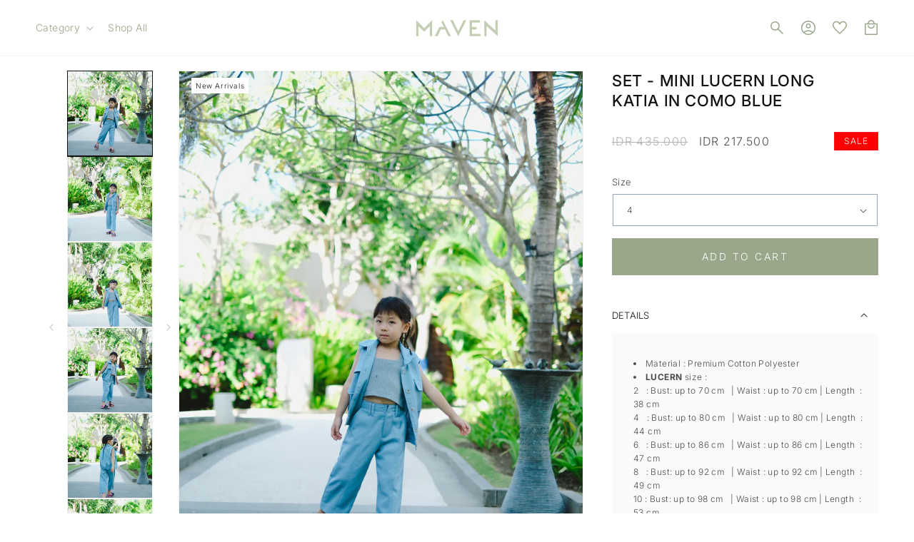

--- FILE ---
content_type: text/html; charset=utf-8
request_url: https://maven-id.com/products/set-mini-lucern-long-katia-in-como-blue-start-shipping-25-agustus
body_size: 50552
content:
<!doctype html>
<html class="no-js" lang="en">
  <head>
    <meta charset="utf-8">
    <meta http-equiv="X-UA-Compatible" content="IE=edge">
    <meta name="viewport" content="width=device-width,initial-scale=1">
    <meta name="theme-color" content="">
    <link rel="canonical" href="https://maven-id.com/products/set-mini-lucern-long-katia-in-como-blue-start-shipping-25-agustus"><link rel="icon" type="image/png" href="//maven-id.com/cdn/shop/files/favicon.png?crop=center&height=32&v=1686612660&width=32"><link rel="preconnect" href="https://fonts.shopifycdn.com" crossorigin><title>
      SET - MINI LUCERN LONG KATIA IN COMO BLUE
 &ndash; Maven</title>

    
      <meta name="description" content="Material : Premium Cotton Polyester LUCERN size : 2   : Bust: up to 70 cm   | Waist : up to 70 cm | Length  : 38 cm 4   : Bust: up to 80 cm   | Waist : up to 80 cm | Length  : 44 cm 6   : Bust: up to 86 cm   | Waist : up to 86 cm | Length  : 47 cm 8   : Bust: up to 92 cm   | Waist : up to 92 cm | Length  : 49 cm 10 : B">
    

    

<meta property="og:site_name" content="Maven">
<meta property="og:url" content="https://maven-id.com/products/set-mini-lucern-long-katia-in-como-blue-start-shipping-25-agustus">
<meta property="og:title" content="SET - MINI LUCERN LONG KATIA IN COMO BLUE">
<meta property="og:type" content="product">
<meta property="og:description" content="Material : Premium Cotton Polyester LUCERN size : 2   : Bust: up to 70 cm   | Waist : up to 70 cm | Length  : 38 cm 4   : Bust: up to 80 cm   | Waist : up to 80 cm | Length  : 44 cm 6   : Bust: up to 86 cm   | Waist : up to 86 cm | Length  : 47 cm 8   : Bust: up to 92 cm   | Waist : up to 92 cm | Length  : 49 cm 10 : B"><meta property="og:image" content="http://maven-id.com/cdn/shop/products/f9eea66b-0d47-456e-b97e-4cdd4e40f9c1-dscf3246.jpg?v=1688555938">
  <meta property="og:image:secure_url" content="https://maven-id.com/cdn/shop/products/f9eea66b-0d47-456e-b97e-4cdd4e40f9c1-dscf3246.jpg?v=1688555938">
  <meta property="og:image:width" content="2944">
  <meta property="og:image:height" content="4416"><meta property="og:price:amount" content="217,500">
  <meta property="og:price:currency" content="IDR"><meta name="twitter:card" content="summary_large_image">
<meta name="twitter:title" content="SET - MINI LUCERN LONG KATIA IN COMO BLUE">
<meta name="twitter:description" content="Material : Premium Cotton Polyester LUCERN size : 2   : Bust: up to 70 cm   | Waist : up to 70 cm | Length  : 38 cm 4   : Bust: up to 80 cm   | Waist : up to 80 cm | Length  : 44 cm 6   : Bust: up to 86 cm   | Waist : up to 86 cm | Length  : 47 cm 8   : Bust: up to 92 cm   | Waist : up to 92 cm | Length  : 49 cm 10 : B">


    <script src="//maven-id.com/cdn/shop/t/2/assets/constants.js?v=58251544750838685771686614294" defer="defer"></script>
    <script src="//maven-id.com/cdn/shop/t/2/assets/pubsub.js?v=158357773527763999511686614288" defer="defer"></script>
    <script src="//maven-id.com/cdn/shop/t/2/assets/global.js?v=137248816616784573411686710340" defer="defer"></script>
    <script src="//maven-id.com/cdn/shop/t/2/assets/jquery.js?v=18371384823053301681687337468" defer="defer"></script><script src="//maven-id.com/cdn/shop/t/2/assets/animations.js?v=114255849464433187621686614288" defer="defer"></script><script>window.performance && window.performance.mark && window.performance.mark('shopify.content_for_header.start');</script><meta id="shopify-digital-wallet" name="shopify-digital-wallet" content="/77159661842/digital_wallets/dialog">
<link rel="alternate" type="application/json+oembed" href="https://maven-id.com/products/set-mini-lucern-long-katia-in-como-blue-start-shipping-25-agustus.oembed">
<script async="async" src="/checkouts/internal/preloads.js?locale=en-ID"></script>
<script id="shopify-features" type="application/json">{"accessToken":"1eef68fec3b49800ffc9086e7a12e29a","betas":["rich-media-storefront-analytics"],"domain":"maven-id.com","predictiveSearch":true,"shopId":77159661842,"locale":"en"}</script>
<script>var Shopify = Shopify || {};
Shopify.shop = "maven-id.myshopify.com";
Shopify.locale = "en";
Shopify.currency = {"active":"IDR","rate":"1.0"};
Shopify.country = "ID";
Shopify.theme = {"name":"maven\/master","id":151688839442,"schema_name":"Dawn","schema_version":"10.0.0","theme_store_id":null,"role":"main"};
Shopify.theme.handle = "null";
Shopify.theme.style = {"id":null,"handle":null};
Shopify.cdnHost = "maven-id.com/cdn";
Shopify.routes = Shopify.routes || {};
Shopify.routes.root = "/";</script>
<script type="module">!function(o){(o.Shopify=o.Shopify||{}).modules=!0}(window);</script>
<script>!function(o){function n(){var o=[];function n(){o.push(Array.prototype.slice.apply(arguments))}return n.q=o,n}var t=o.Shopify=o.Shopify||{};t.loadFeatures=n(),t.autoloadFeatures=n()}(window);</script>
<script id="shop-js-analytics" type="application/json">{"pageType":"product"}</script>
<script defer="defer" async type="module" src="//maven-id.com/cdn/shopifycloud/shop-js/modules/v2/client.init-shop-cart-sync_C5BV16lS.en.esm.js"></script>
<script defer="defer" async type="module" src="//maven-id.com/cdn/shopifycloud/shop-js/modules/v2/chunk.common_CygWptCX.esm.js"></script>
<script type="module">
  await import("//maven-id.com/cdn/shopifycloud/shop-js/modules/v2/client.init-shop-cart-sync_C5BV16lS.en.esm.js");
await import("//maven-id.com/cdn/shopifycloud/shop-js/modules/v2/chunk.common_CygWptCX.esm.js");

  window.Shopify.SignInWithShop?.initShopCartSync?.({"fedCMEnabled":true,"windoidEnabled":true});

</script>
<script id="__st">var __st={"a":77159661842,"offset":25200,"reqid":"fb5abb2b-0d9c-431e-892a-3e567766f3e9-1768759139","pageurl":"maven-id.com\/products\/set-mini-lucern-long-katia-in-como-blue-start-shipping-25-agustus","u":"6ad9f96ba769","p":"product","rtyp":"product","rid":8409563726098};</script>
<script>window.ShopifyPaypalV4VisibilityTracking = true;</script>
<script id="captcha-bootstrap">!function(){'use strict';const t='contact',e='account',n='new_comment',o=[[t,t],['blogs',n],['comments',n],[t,'customer']],c=[[e,'customer_login'],[e,'guest_login'],[e,'recover_customer_password'],[e,'create_customer']],r=t=>t.map((([t,e])=>`form[action*='/${t}']:not([data-nocaptcha='true']) input[name='form_type'][value='${e}']`)).join(','),a=t=>()=>t?[...document.querySelectorAll(t)].map((t=>t.form)):[];function s(){const t=[...o],e=r(t);return a(e)}const i='password',u='form_key',d=['recaptcha-v3-token','g-recaptcha-response','h-captcha-response',i],f=()=>{try{return window.sessionStorage}catch{return}},m='__shopify_v',_=t=>t.elements[u];function p(t,e,n=!1){try{const o=window.sessionStorage,c=JSON.parse(o.getItem(e)),{data:r}=function(t){const{data:e,action:n}=t;return t[m]||n?{data:e,action:n}:{data:t,action:n}}(c);for(const[e,n]of Object.entries(r))t.elements[e]&&(t.elements[e].value=n);n&&o.removeItem(e)}catch(o){console.error('form repopulation failed',{error:o})}}const l='form_type',E='cptcha';function T(t){t.dataset[E]=!0}const w=window,h=w.document,L='Shopify',v='ce_forms',y='captcha';let A=!1;((t,e)=>{const n=(g='f06e6c50-85a8-45c8-87d0-21a2b65856fe',I='https://cdn.shopify.com/shopifycloud/storefront-forms-hcaptcha/ce_storefront_forms_captcha_hcaptcha.v1.5.2.iife.js',D={infoText:'Protected by hCaptcha',privacyText:'Privacy',termsText:'Terms'},(t,e,n)=>{const o=w[L][v],c=o.bindForm;if(c)return c(t,g,e,D).then(n);var r;o.q.push([[t,g,e,D],n]),r=I,A||(h.body.append(Object.assign(h.createElement('script'),{id:'captcha-provider',async:!0,src:r})),A=!0)});var g,I,D;w[L]=w[L]||{},w[L][v]=w[L][v]||{},w[L][v].q=[],w[L][y]=w[L][y]||{},w[L][y].protect=function(t,e){n(t,void 0,e),T(t)},Object.freeze(w[L][y]),function(t,e,n,w,h,L){const[v,y,A,g]=function(t,e,n){const i=e?o:[],u=t?c:[],d=[...i,...u],f=r(d),m=r(i),_=r(d.filter((([t,e])=>n.includes(e))));return[a(f),a(m),a(_),s()]}(w,h,L),I=t=>{const e=t.target;return e instanceof HTMLFormElement?e:e&&e.form},D=t=>v().includes(t);t.addEventListener('submit',(t=>{const e=I(t);if(!e)return;const n=D(e)&&!e.dataset.hcaptchaBound&&!e.dataset.recaptchaBound,o=_(e),c=g().includes(e)&&(!o||!o.value);(n||c)&&t.preventDefault(),c&&!n&&(function(t){try{if(!f())return;!function(t){const e=f();if(!e)return;const n=_(t);if(!n)return;const o=n.value;o&&e.removeItem(o)}(t);const e=Array.from(Array(32),(()=>Math.random().toString(36)[2])).join('');!function(t,e){_(t)||t.append(Object.assign(document.createElement('input'),{type:'hidden',name:u})),t.elements[u].value=e}(t,e),function(t,e){const n=f();if(!n)return;const o=[...t.querySelectorAll(`input[type='${i}']`)].map((({name:t})=>t)),c=[...d,...o],r={};for(const[a,s]of new FormData(t).entries())c.includes(a)||(r[a]=s);n.setItem(e,JSON.stringify({[m]:1,action:t.action,data:r}))}(t,e)}catch(e){console.error('failed to persist form',e)}}(e),e.submit())}));const S=(t,e)=>{t&&!t.dataset[E]&&(n(t,e.some((e=>e===t))),T(t))};for(const o of['focusin','change'])t.addEventListener(o,(t=>{const e=I(t);D(e)&&S(e,y())}));const B=e.get('form_key'),M=e.get(l),P=B&&M;t.addEventListener('DOMContentLoaded',(()=>{const t=y();if(P)for(const e of t)e.elements[l].value===M&&p(e,B);[...new Set([...A(),...v().filter((t=>'true'===t.dataset.shopifyCaptcha))])].forEach((e=>S(e,t)))}))}(h,new URLSearchParams(w.location.search),n,t,e,['guest_login'])})(!0,!0)}();</script>
<script integrity="sha256-4kQ18oKyAcykRKYeNunJcIwy7WH5gtpwJnB7kiuLZ1E=" data-source-attribution="shopify.loadfeatures" defer="defer" src="//maven-id.com/cdn/shopifycloud/storefront/assets/storefront/load_feature-a0a9edcb.js" crossorigin="anonymous"></script>
<script data-source-attribution="shopify.dynamic_checkout.dynamic.init">var Shopify=Shopify||{};Shopify.PaymentButton=Shopify.PaymentButton||{isStorefrontPortableWallets:!0,init:function(){window.Shopify.PaymentButton.init=function(){};var t=document.createElement("script");t.src="https://maven-id.com/cdn/shopifycloud/portable-wallets/latest/portable-wallets.en.js",t.type="module",document.head.appendChild(t)}};
</script>
<script data-source-attribution="shopify.dynamic_checkout.buyer_consent">
  function portableWalletsHideBuyerConsent(e){var t=document.getElementById("shopify-buyer-consent"),n=document.getElementById("shopify-subscription-policy-button");t&&n&&(t.classList.add("hidden"),t.setAttribute("aria-hidden","true"),n.removeEventListener("click",e))}function portableWalletsShowBuyerConsent(e){var t=document.getElementById("shopify-buyer-consent"),n=document.getElementById("shopify-subscription-policy-button");t&&n&&(t.classList.remove("hidden"),t.removeAttribute("aria-hidden"),n.addEventListener("click",e))}window.Shopify?.PaymentButton&&(window.Shopify.PaymentButton.hideBuyerConsent=portableWalletsHideBuyerConsent,window.Shopify.PaymentButton.showBuyerConsent=portableWalletsShowBuyerConsent);
</script>
<script data-source-attribution="shopify.dynamic_checkout.cart.bootstrap">document.addEventListener("DOMContentLoaded",(function(){function t(){return document.querySelector("shopify-accelerated-checkout-cart, shopify-accelerated-checkout")}if(t())Shopify.PaymentButton.init();else{new MutationObserver((function(e,n){t()&&(Shopify.PaymentButton.init(),n.disconnect())})).observe(document.body,{childList:!0,subtree:!0})}}));
</script>
<script id="sections-script" data-sections="header" defer="defer" src="//maven-id.com/cdn/shop/t/2/compiled_assets/scripts.js?4335"></script>
<script>window.performance && window.performance.mark && window.performance.mark('shopify.content_for_header.end');</script>


    <style data-shopify>
      @font-face {
  font-family: Inter;
  font-weight: 300;
  font-style: normal;
  font-display: swap;
  src: url("//maven-id.com/cdn/fonts/inter/inter_n3.6faba940d2e90c9f1c2e0c5c2750b84af59fecc0.woff2") format("woff2"),
       url("//maven-id.com/cdn/fonts/inter/inter_n3.413aa818ec2103383c4ac7c3744c464d04b4db49.woff") format("woff");
}

      @font-face {
  font-family: Inter;
  font-weight: 700;
  font-style: normal;
  font-display: swap;
  src: url("//maven-id.com/cdn/fonts/inter/inter_n7.02711e6b374660cfc7915d1afc1c204e633421e4.woff2") format("woff2"),
       url("//maven-id.com/cdn/fonts/inter/inter_n7.6dab87426f6b8813070abd79972ceaf2f8d3b012.woff") format("woff");
}

      @font-face {
  font-family: Inter;
  font-weight: 300;
  font-style: italic;
  font-display: swap;
  src: url("//maven-id.com/cdn/fonts/inter/inter_i3.6d51b5c1aff0e6286c06ee460a22e95b7c89d160.woff2") format("woff2"),
       url("//maven-id.com/cdn/fonts/inter/inter_i3.125e6a7560f210d08832797e294849204cda4973.woff") format("woff");
}

      @font-face {
  font-family: Inter;
  font-weight: 700;
  font-style: italic;
  font-display: swap;
  src: url("//maven-id.com/cdn/fonts/inter/inter_i7.b377bcd4cc0f160622a22d638ae7e2cd9b86ea4c.woff2") format("woff2"),
       url("//maven-id.com/cdn/fonts/inter/inter_i7.7c69a6a34e3bb44fcf6f975857e13b9a9b25beb4.woff") format("woff");
}

      @font-face {
  font-family: Inter;
  font-weight: 500;
  font-style: normal;
  font-display: swap;
  src: url("//maven-id.com/cdn/fonts/inter/inter_n5.d7101d5e168594dd06f56f290dd759fba5431d97.woff2") format("woff2"),
       url("//maven-id.com/cdn/fonts/inter/inter_n5.5332a76bbd27da00474c136abb1ca3cbbf259068.woff") format("woff");
}


      
        :root,
        .color-background-1 {
          --color-background: 255,255,255;
        
          --gradient-background: #ffffff;
        
        --color-foreground: 18,18,18;
        --color-shadow: 18,18,18;
        --color-button: 153,166,138;
        --color-button-text: 255,255,255;
        --color-secondary-button: 255,255,255;
        --color-secondary-button-text: 18,18,18;
        --color-link: 18,18,18;
        --color-badge-foreground: 18,18,18;
        --color-badge-background: 255,255,255;
        --color-badge-border: 18,18,18;
        --payment-terms-background-color: rgb(255 255 255);
      }
      
        
        .color-background-2 {
          --color-background: 243,243,243;
        
          --gradient-background: #f3f3f3;
        
        --color-foreground: 18,18,18;
        --color-shadow: 18,18,18;
        --color-button: 18,18,18;
        --color-button-text: 243,243,243;
        --color-secondary-button: 243,243,243;
        --color-secondary-button-text: 18,18,18;
        --color-link: 18,18,18;
        --color-badge-foreground: 18,18,18;
        --color-badge-background: 243,243,243;
        --color-badge-border: 18,18,18;
        --payment-terms-background-color: rgb(243 243 243);
      }
      
        
        .color-inverse {
          --color-background: 255,255,255;
        
          --gradient-background: #ffffff;
        
        --color-foreground: 255,255,255;
        --color-shadow: 18,18,18;
        --color-button: 255,255,255;
        --color-button-text: 0,0,0;
        --color-secondary-button: 255,255,255;
        --color-secondary-button-text: 255,255,255;
        --color-link: 255,255,255;
        --color-badge-foreground: 255,255,255;
        --color-badge-background: 255,255,255;
        --color-badge-border: 255,255,255;
        --payment-terms-background-color: rgb(255 255 255);
      }
      
        
        .color-accent-1 {
          --color-background: 18,18,18;
        
          --gradient-background: #121212;
        
        --color-foreground: 255,255,255;
        --color-shadow: 18,18,18;
        --color-button: 255,255,255;
        --color-button-text: 18,18,18;
        --color-secondary-button: 18,18,18;
        --color-secondary-button-text: 255,255,255;
        --color-link: 255,255,255;
        --color-badge-foreground: 255,255,255;
        --color-badge-background: 18,18,18;
        --color-badge-border: 255,255,255;
        --payment-terms-background-color: rgb(18 18 18);
      }
      
        
        .color-accent-2 {
          --color-background: 255,0,0;
        
          --gradient-background: #ff0000;
        
        --color-foreground: 255,255,255;
        --color-shadow: 18,18,18;
        --color-button: 255,255,255;
        --color-button-text: 255,0,0;
        --color-secondary-button: 255,0,0;
        --color-secondary-button-text: 255,255,255;
        --color-link: 255,255,255;
        --color-badge-foreground: 255,255,255;
        --color-badge-background: 255,0,0;
        --color-badge-border: 255,255,255;
        --payment-terms-background-color: rgb(255 0 0);
      }
      
        
        .color-scheme-f4a79db3-a58c-4681-823a-2498ef80623b {
          --color-background: 255,255,255;
        
          --gradient-background: #ffffff;
        
        --color-foreground: 153,166,138;
        --color-shadow: 255,255,255;
        --color-button: 18,18,18;
        --color-button-text: 255,255,255;
        --color-secondary-button: 255,255,255;
        --color-secondary-button-text: 153,166,138;
        --color-link: 153,166,138;
        --color-badge-foreground: 153,166,138;
        --color-badge-background: 255,255,255;
        --color-badge-border: 153,166,138;
        --payment-terms-background-color: rgb(255 255 255);
      }
      
        
        .color-scheme-d9521580-f73c-4e8d-9c81-bf2c7a213dd1 {
          --color-background: 255,255,255;
        
          --gradient-background: #ffffff;
        
        --color-foreground: 255,255,255;
        --color-shadow: 18,18,18;
        --color-button: 153,166,138;
        --color-button-text: 255,255,255;
        --color-secondary-button: 255,255,255;
        --color-secondary-button-text: 18,18,18;
        --color-link: 18,18,18;
        --color-badge-foreground: 255,255,255;
        --color-badge-background: 255,255,255;
        --color-badge-border: 255,255,255;
        --payment-terms-background-color: rgb(255 255 255);
      }
      

      body, .color-background-1, .color-background-2, .color-inverse, .color-accent-1, .color-accent-2, .color-scheme-f4a79db3-a58c-4681-823a-2498ef80623b, .color-scheme-d9521580-f73c-4e8d-9c81-bf2c7a213dd1 {
        color: rgba(var(--color-foreground), 0.75);
        background-color: rgb(var(--color-background));
      }

      :root {
        --font-body-family: Inter, sans-serif;
        --font-body-style: normal;
        --font-body-weight: 300;
        --font-body-weight-bold: 600;

        --font-heading-family: Inter, sans-serif;
        --font-heading-style: normal;
        --font-heading-weight: 500;

        --font-body-scale: 1.0;
        --font-heading-scale: 1.0;

        --media-padding: px;
        --media-border-opacity: 0.05;
        --media-border-width: 1px;
        --media-radius: 0px;
        --media-shadow-opacity: 0.0;
        --media-shadow-horizontal-offset: 0px;
        --media-shadow-vertical-offset: 4px;
        --media-shadow-blur-radius: 5px;
        --media-shadow-visible: 0;

        --page-width: 150rem;
        --page-width-margin: 0rem;

        --product-card-image-padding: 0.0rem;
        --product-card-corner-radius: 0.0rem;
        --product-card-text-alignment: left;
        --product-card-border-width: 0.0rem;
        --product-card-border-opacity: 0.1;
        --product-card-shadow-opacity: 0.0;
        --product-card-shadow-visible: 0;
        --product-card-shadow-horizontal-offset: 0.0rem;
        --product-card-shadow-vertical-offset: 0.4rem;
        --product-card-shadow-blur-radius: 0.0rem;

        --collection-card-image-padding: 0.0rem;
        --collection-card-corner-radius: 0.0rem;
        --collection-card-text-alignment: left;
        --collection-card-border-width: 0.0rem;
        --collection-card-border-opacity: 0.1;
        --collection-card-shadow-opacity: 0.0;
        --collection-card-shadow-visible: 0;
        --collection-card-shadow-horizontal-offset: 0.0rem;
        --collection-card-shadow-vertical-offset: 0.4rem;
        --collection-card-shadow-blur-radius: 0.5rem;

        --blog-card-image-padding: 0.0rem;
        --blog-card-corner-radius: 0.0rem;
        --blog-card-text-alignment: left;
        --blog-card-border-width: 0.0rem;
        --blog-card-border-opacity: 0.1;
        --blog-card-shadow-opacity: 0.0;
        --blog-card-shadow-visible: 0;
        --blog-card-shadow-horizontal-offset: 0.0rem;
        --blog-card-shadow-vertical-offset: 0.4rem;
        --blog-card-shadow-blur-radius: 0.5rem;

        --badge-corner-radius: 0.0rem;

        --popup-border-width: 1px;
        --popup-border-opacity: 0.1;
        --popup-corner-radius: 0px;
        --popup-shadow-opacity: 0.0;
        --popup-shadow-horizontal-offset: 0px;
        --popup-shadow-vertical-offset: 4px;
        --popup-shadow-blur-radius: 5px;

        --drawer-border-width: 1px;
        --drawer-border-opacity: 0.1;
        --drawer-shadow-opacity: 0.0;
        --drawer-shadow-horizontal-offset: 0px;
        --drawer-shadow-vertical-offset: 4px;
        --drawer-shadow-blur-radius: 5px;

        --spacing-sections-desktop: 16px;
        --spacing-sections-mobile: 16px;

        --grid-desktop-vertical-spacing: 28px;
        --grid-desktop-horizontal-spacing: 16px;
        --grid-mobile-vertical-spacing: 14px;
        --grid-mobile-horizontal-spacing: 8px;

        --text-boxes-border-opacity: 0.1;
        --text-boxes-border-width: 0px;
        --text-boxes-radius: 0px;
        --text-boxes-shadow-opacity: 0.0;
        --text-boxes-shadow-visible: 0;
        --text-boxes-shadow-horizontal-offset: 0px;
        --text-boxes-shadow-vertical-offset: 4px;
        --text-boxes-shadow-blur-radius: 5px;

        --buttons-radius: 0px;
        --buttons-radius-outset: 0px;
        --buttons-border-width: 1px;
        --buttons-border-opacity: 1.0;
        --buttons-shadow-opacity: 0.0;
        --buttons-shadow-visible: 0;
        --buttons-shadow-horizontal-offset: 0px;
        --buttons-shadow-vertical-offset: 4px;
        --buttons-shadow-blur-radius: 5px;
        --buttons-border-offset: 0px;

        --inputs-radius: 0px;
        --inputs-border-width: 1px;
        --inputs-border-opacity: 0.55;
        --inputs-shadow-opacity: 0.0;
        --inputs-shadow-horizontal-offset: 0px;
        --inputs-margin-offset: 0px;
        --inputs-shadow-vertical-offset: 4px;
        --inputs-shadow-blur-radius: 5px;
        --inputs-radius-outset: 0px;

        --variant-pills-radius: 0px;
        --variant-pills-border-width: 1px;
        --variant-pills-border-opacity: 0.55;
        --variant-pills-shadow-opacity: 0.0;
        --variant-pills-shadow-horizontal-offset: 0px;
        --variant-pills-shadow-vertical-offset: 4px;
        --variant-pills-shadow-blur-radius: 5px;
      }

      *,
      *::before,
      *::after {
        box-sizing: inherit;
      }

      html {
        box-sizing: border-box;
        font-size: calc(var(--font-body-scale) * 62.5%);
        height: 100%;
      }

      body {
        display: grid;
        grid-template-rows: auto auto 1fr auto;
        grid-template-columns: 100%;
        min-height: 100%;
        margin: 0;
        font-size: 1.4rem;
        letter-spacing: 0.04rem;
        line-height: calc(1 + 0.8 / var(--font-body-scale));
        font-family: var(--font-body-family);
        font-style: var(--font-body-style);
        font-weight: var(--font-body-weight);
      }

      @media screen and (min-width: 750px) {
        body {
          font-size: 1.6rem;
        }
      }

      .card__content .badge-collection {
        position: absolute;
        top: 10px;
        left: 10px;
        background: #ffffff;
        color: #121212;
        height: auto;
        display: block;
        padding: 2px 6px;
        font-size: 10px;
        letter-spacing: 0.6px;
      }
    </style>

    <link
      rel="stylesheet"
      href="https://fonts.googleapis.com/css2?family=Material+Symbols+Rounded:opsz,wght,FILL,GRAD@48,300,0,200"
    >
    <link href="//maven-id.com/cdn/shop/t/2/assets/output.css?v=6371557765753835841687337468" rel="stylesheet" type="text/css" media="all" />
    <link href="//maven-id.com/cdn/shop/t/2/assets/base.css?v=99323260195033793841690199542" rel="stylesheet" type="text/css" media="all" />
    <link href="//maven-id.com/cdn/shop/t/2/assets/expatify.css?v=166746508634749433541693371121" rel="stylesheet" type="text/css" media="all" />
<link rel="preload" as="font" href="//maven-id.com/cdn/fonts/inter/inter_n3.6faba940d2e90c9f1c2e0c5c2750b84af59fecc0.woff2" type="font/woff2" crossorigin><link rel="preload" as="font" href="//maven-id.com/cdn/fonts/inter/inter_n5.d7101d5e168594dd06f56f290dd759fba5431d97.woff2" type="font/woff2" crossorigin><link
        rel="stylesheet"
        href="//maven-id.com/cdn/shop/t/2/assets/component-predictive-search.css?v=118923337488134913561686614287"
        media="print"
        onload="this.media='all'"
      ><script>
      document.documentElement.className = document.documentElement.className.replace('no-js', 'js');
      if (Shopify.designMode) {
        document.documentElement.classList.add('shopify-design-mode');
      }
    </script>
  <!-- BEGIN app block: shopify://apps/minmaxify-order-limits/blocks/app-embed-block/3acfba32-89f3-4377-ae20-cbb9abc48475 --><script type="text/javascript" src="https://limits.minmaxify.com/maven-id.myshopify.com?v=112&r=20240228040221"></script>

<!-- END app block --><link href="https://monorail-edge.shopifysvc.com" rel="dns-prefetch">
<script>(function(){if ("sendBeacon" in navigator && "performance" in window) {try {var session_token_from_headers = performance.getEntriesByType('navigation')[0].serverTiming.find(x => x.name == '_s').description;} catch {var session_token_from_headers = undefined;}var session_cookie_matches = document.cookie.match(/_shopify_s=([^;]*)/);var session_token_from_cookie = session_cookie_matches && session_cookie_matches.length === 2 ? session_cookie_matches[1] : "";var session_token = session_token_from_headers || session_token_from_cookie || "";function handle_abandonment_event(e) {var entries = performance.getEntries().filter(function(entry) {return /monorail-edge.shopifysvc.com/.test(entry.name);});if (!window.abandonment_tracked && entries.length === 0) {window.abandonment_tracked = true;var currentMs = Date.now();var navigation_start = performance.timing.navigationStart;var payload = {shop_id: 77159661842,url: window.location.href,navigation_start,duration: currentMs - navigation_start,session_token,page_type: "product"};window.navigator.sendBeacon("https://monorail-edge.shopifysvc.com/v1/produce", JSON.stringify({schema_id: "online_store_buyer_site_abandonment/1.1",payload: payload,metadata: {event_created_at_ms: currentMs,event_sent_at_ms: currentMs}}));}}window.addEventListener('pagehide', handle_abandonment_event);}}());</script>
<script id="web-pixels-manager-setup">(function e(e,d,r,n,o){if(void 0===o&&(o={}),!Boolean(null===(a=null===(i=window.Shopify)||void 0===i?void 0:i.analytics)||void 0===a?void 0:a.replayQueue)){var i,a;window.Shopify=window.Shopify||{};var t=window.Shopify;t.analytics=t.analytics||{};var s=t.analytics;s.replayQueue=[],s.publish=function(e,d,r){return s.replayQueue.push([e,d,r]),!0};try{self.performance.mark("wpm:start")}catch(e){}var l=function(){var e={modern:/Edge?\/(1{2}[4-9]|1[2-9]\d|[2-9]\d{2}|\d{4,})\.\d+(\.\d+|)|Firefox\/(1{2}[4-9]|1[2-9]\d|[2-9]\d{2}|\d{4,})\.\d+(\.\d+|)|Chrom(ium|e)\/(9{2}|\d{3,})\.\d+(\.\d+|)|(Maci|X1{2}).+ Version\/(15\.\d+|(1[6-9]|[2-9]\d|\d{3,})\.\d+)([,.]\d+|)( \(\w+\)|)( Mobile\/\w+|) Safari\/|Chrome.+OPR\/(9{2}|\d{3,})\.\d+\.\d+|(CPU[ +]OS|iPhone[ +]OS|CPU[ +]iPhone|CPU IPhone OS|CPU iPad OS)[ +]+(15[._]\d+|(1[6-9]|[2-9]\d|\d{3,})[._]\d+)([._]\d+|)|Android:?[ /-](13[3-9]|1[4-9]\d|[2-9]\d{2}|\d{4,})(\.\d+|)(\.\d+|)|Android.+Firefox\/(13[5-9]|1[4-9]\d|[2-9]\d{2}|\d{4,})\.\d+(\.\d+|)|Android.+Chrom(ium|e)\/(13[3-9]|1[4-9]\d|[2-9]\d{2}|\d{4,})\.\d+(\.\d+|)|SamsungBrowser\/([2-9]\d|\d{3,})\.\d+/,legacy:/Edge?\/(1[6-9]|[2-9]\d|\d{3,})\.\d+(\.\d+|)|Firefox\/(5[4-9]|[6-9]\d|\d{3,})\.\d+(\.\d+|)|Chrom(ium|e)\/(5[1-9]|[6-9]\d|\d{3,})\.\d+(\.\d+|)([\d.]+$|.*Safari\/(?![\d.]+ Edge\/[\d.]+$))|(Maci|X1{2}).+ Version\/(10\.\d+|(1[1-9]|[2-9]\d|\d{3,})\.\d+)([,.]\d+|)( \(\w+\)|)( Mobile\/\w+|) Safari\/|Chrome.+OPR\/(3[89]|[4-9]\d|\d{3,})\.\d+\.\d+|(CPU[ +]OS|iPhone[ +]OS|CPU[ +]iPhone|CPU IPhone OS|CPU iPad OS)[ +]+(10[._]\d+|(1[1-9]|[2-9]\d|\d{3,})[._]\d+)([._]\d+|)|Android:?[ /-](13[3-9]|1[4-9]\d|[2-9]\d{2}|\d{4,})(\.\d+|)(\.\d+|)|Mobile Safari.+OPR\/([89]\d|\d{3,})\.\d+\.\d+|Android.+Firefox\/(13[5-9]|1[4-9]\d|[2-9]\d{2}|\d{4,})\.\d+(\.\d+|)|Android.+Chrom(ium|e)\/(13[3-9]|1[4-9]\d|[2-9]\d{2}|\d{4,})\.\d+(\.\d+|)|Android.+(UC? ?Browser|UCWEB|U3)[ /]?(15\.([5-9]|\d{2,})|(1[6-9]|[2-9]\d|\d{3,})\.\d+)\.\d+|SamsungBrowser\/(5\.\d+|([6-9]|\d{2,})\.\d+)|Android.+MQ{2}Browser\/(14(\.(9|\d{2,})|)|(1[5-9]|[2-9]\d|\d{3,})(\.\d+|))(\.\d+|)|K[Aa][Ii]OS\/(3\.\d+|([4-9]|\d{2,})\.\d+)(\.\d+|)/},d=e.modern,r=e.legacy,n=navigator.userAgent;return n.match(d)?"modern":n.match(r)?"legacy":"unknown"}(),u="modern"===l?"modern":"legacy",c=(null!=n?n:{modern:"",legacy:""})[u],f=function(e){return[e.baseUrl,"/wpm","/b",e.hashVersion,"modern"===e.buildTarget?"m":"l",".js"].join("")}({baseUrl:d,hashVersion:r,buildTarget:u}),m=function(e){var d=e.version,r=e.bundleTarget,n=e.surface,o=e.pageUrl,i=e.monorailEndpoint;return{emit:function(e){var a=e.status,t=e.errorMsg,s=(new Date).getTime(),l=JSON.stringify({metadata:{event_sent_at_ms:s},events:[{schema_id:"web_pixels_manager_load/3.1",payload:{version:d,bundle_target:r,page_url:o,status:a,surface:n,error_msg:t},metadata:{event_created_at_ms:s}}]});if(!i)return console&&console.warn&&console.warn("[Web Pixels Manager] No Monorail endpoint provided, skipping logging."),!1;try{return self.navigator.sendBeacon.bind(self.navigator)(i,l)}catch(e){}var u=new XMLHttpRequest;try{return u.open("POST",i,!0),u.setRequestHeader("Content-Type","text/plain"),u.send(l),!0}catch(e){return console&&console.warn&&console.warn("[Web Pixels Manager] Got an unhandled error while logging to Monorail."),!1}}}}({version:r,bundleTarget:l,surface:e.surface,pageUrl:self.location.href,monorailEndpoint:e.monorailEndpoint});try{o.browserTarget=l,function(e){var d=e.src,r=e.async,n=void 0===r||r,o=e.onload,i=e.onerror,a=e.sri,t=e.scriptDataAttributes,s=void 0===t?{}:t,l=document.createElement("script"),u=document.querySelector("head"),c=document.querySelector("body");if(l.async=n,l.src=d,a&&(l.integrity=a,l.crossOrigin="anonymous"),s)for(var f in s)if(Object.prototype.hasOwnProperty.call(s,f))try{l.dataset[f]=s[f]}catch(e){}if(o&&l.addEventListener("load",o),i&&l.addEventListener("error",i),u)u.appendChild(l);else{if(!c)throw new Error("Did not find a head or body element to append the script");c.appendChild(l)}}({src:f,async:!0,onload:function(){if(!function(){var e,d;return Boolean(null===(d=null===(e=window.Shopify)||void 0===e?void 0:e.analytics)||void 0===d?void 0:d.initialized)}()){var d=window.webPixelsManager.init(e)||void 0;if(d){var r=window.Shopify.analytics;r.replayQueue.forEach((function(e){var r=e[0],n=e[1],o=e[2];d.publishCustomEvent(r,n,o)})),r.replayQueue=[],r.publish=d.publishCustomEvent,r.visitor=d.visitor,r.initialized=!0}}},onerror:function(){return m.emit({status:"failed",errorMsg:"".concat(f," has failed to load")})},sri:function(e){var d=/^sha384-[A-Za-z0-9+/=]+$/;return"string"==typeof e&&d.test(e)}(c)?c:"",scriptDataAttributes:o}),m.emit({status:"loading"})}catch(e){m.emit({status:"failed",errorMsg:(null==e?void 0:e.message)||"Unknown error"})}}})({shopId: 77159661842,storefrontBaseUrl: "https://maven-id.com",extensionsBaseUrl: "https://extensions.shopifycdn.com/cdn/shopifycloud/web-pixels-manager",monorailEndpoint: "https://monorail-edge.shopifysvc.com/unstable/produce_batch",surface: "storefront-renderer",enabledBetaFlags: ["2dca8a86"],webPixelsConfigList: [{"id":"1225556242","configuration":"{\"pixel_id\":\"2618814224996352\",\"pixel_type\":\"facebook_pixel\"}","eventPayloadVersion":"v1","runtimeContext":"OPEN","scriptVersion":"ca16bc87fe92b6042fbaa3acc2fbdaa6","type":"APP","apiClientId":2329312,"privacyPurposes":["ANALYTICS","MARKETING","SALE_OF_DATA"],"dataSharingAdjustments":{"protectedCustomerApprovalScopes":["read_customer_address","read_customer_email","read_customer_name","read_customer_personal_data","read_customer_phone"]}},{"id":"shopify-app-pixel","configuration":"{}","eventPayloadVersion":"v1","runtimeContext":"STRICT","scriptVersion":"0450","apiClientId":"shopify-pixel","type":"APP","privacyPurposes":["ANALYTICS","MARKETING"]},{"id":"shopify-custom-pixel","eventPayloadVersion":"v1","runtimeContext":"LAX","scriptVersion":"0450","apiClientId":"shopify-pixel","type":"CUSTOM","privacyPurposes":["ANALYTICS","MARKETING"]}],isMerchantRequest: false,initData: {"shop":{"name":"Maven","paymentSettings":{"currencyCode":"IDR"},"myshopifyDomain":"maven-id.myshopify.com","countryCode":"ID","storefrontUrl":"https:\/\/maven-id.com"},"customer":null,"cart":null,"checkout":null,"productVariants":[{"price":{"amount":217500.0,"currencyCode":"IDR"},"product":{"title":"SET - MINI LUCERN LONG KATIA IN COMO BLUE","vendor":"Maven","id":"8409563726098","untranslatedTitle":"SET - MINI LUCERN LONG KATIA IN COMO BLUE","url":"\/products\/set-mini-lucern-long-katia-in-como-blue-start-shipping-25-agustus","type":"Mini"},"id":"46599380238610","image":{"src":"\/\/maven-id.com\/cdn\/shop\/products\/f9eea66b-0d47-456e-b97e-4cdd4e40f9c1-dscf3246.jpg?v=1688555938"},"sku":"SET - MINI LUCERN LONG KATIA IN COMO BLUE SZ 2","title":"2","untranslatedTitle":"2"},{"price":{"amount":217500.0,"currencyCode":"IDR"},"product":{"title":"SET - MINI LUCERN LONG KATIA IN COMO BLUE","vendor":"Maven","id":"8409563726098","untranslatedTitle":"SET - MINI LUCERN LONG KATIA IN COMO BLUE","url":"\/products\/set-mini-lucern-long-katia-in-como-blue-start-shipping-25-agustus","type":"Mini"},"id":"46599380271378","image":{"src":"\/\/maven-id.com\/cdn\/shop\/products\/f9eea66b-0d47-456e-b97e-4cdd4e40f9c1-dscf3246.jpg?v=1688555938"},"sku":"SET - MINI LUCERN LONG KATIA IN COMO BLUE SZ 4","title":"4","untranslatedTitle":"4"},{"price":{"amount":217500.0,"currencyCode":"IDR"},"product":{"title":"SET - MINI LUCERN LONG KATIA IN COMO BLUE","vendor":"Maven","id":"8409563726098","untranslatedTitle":"SET - MINI LUCERN LONG KATIA IN COMO BLUE","url":"\/products\/set-mini-lucern-long-katia-in-como-blue-start-shipping-25-agustus","type":"Mini"},"id":"46599380304146","image":{"src":"\/\/maven-id.com\/cdn\/shop\/products\/f9eea66b-0d47-456e-b97e-4cdd4e40f9c1-dscf3246.jpg?v=1688555938"},"sku":"SET - MINI LUCERN LONG KATIA IN COMO BLUE SZ 6","title":"6","untranslatedTitle":"6"},{"price":{"amount":217500.0,"currencyCode":"IDR"},"product":{"title":"SET - MINI LUCERN LONG KATIA IN COMO BLUE","vendor":"Maven","id":"8409563726098","untranslatedTitle":"SET - MINI LUCERN LONG KATIA IN COMO BLUE","url":"\/products\/set-mini-lucern-long-katia-in-como-blue-start-shipping-25-agustus","type":"Mini"},"id":"46599380336914","image":{"src":"\/\/maven-id.com\/cdn\/shop\/products\/f9eea66b-0d47-456e-b97e-4cdd4e40f9c1-dscf3246.jpg?v=1688555938"},"sku":"SET - MINI LUCERN LONG KATIA IN COMO BLUE SZ 8","title":"8","untranslatedTitle":"8"},{"price":{"amount":217500.0,"currencyCode":"IDR"},"product":{"title":"SET - MINI LUCERN LONG KATIA IN COMO BLUE","vendor":"Maven","id":"8409563726098","untranslatedTitle":"SET - MINI LUCERN LONG KATIA IN COMO BLUE","url":"\/products\/set-mini-lucern-long-katia-in-como-blue-start-shipping-25-agustus","type":"Mini"},"id":"46599380369682","image":{"src":"\/\/maven-id.com\/cdn\/shop\/products\/f9eea66b-0d47-456e-b97e-4cdd4e40f9c1-dscf3246.jpg?v=1688555938"},"sku":"SET - MINI LUCERN LONG KATIA IN COMO BLUE SZ 10","title":"10","untranslatedTitle":"10"}],"purchasingCompany":null},},"https://maven-id.com/cdn","fcfee988w5aeb613cpc8e4bc33m6693e112",{"modern":"","legacy":""},{"shopId":"77159661842","storefrontBaseUrl":"https:\/\/maven-id.com","extensionBaseUrl":"https:\/\/extensions.shopifycdn.com\/cdn\/shopifycloud\/web-pixels-manager","surface":"storefront-renderer","enabledBetaFlags":"[\"2dca8a86\"]","isMerchantRequest":"false","hashVersion":"fcfee988w5aeb613cpc8e4bc33m6693e112","publish":"custom","events":"[[\"page_viewed\",{}],[\"product_viewed\",{\"productVariant\":{\"price\":{\"amount\":217500.0,\"currencyCode\":\"IDR\"},\"product\":{\"title\":\"SET - MINI LUCERN LONG KATIA IN COMO BLUE\",\"vendor\":\"Maven\",\"id\":\"8409563726098\",\"untranslatedTitle\":\"SET - MINI LUCERN LONG KATIA IN COMO BLUE\",\"url\":\"\/products\/set-mini-lucern-long-katia-in-como-blue-start-shipping-25-agustus\",\"type\":\"Mini\"},\"id\":\"46599380271378\",\"image\":{\"src\":\"\/\/maven-id.com\/cdn\/shop\/products\/f9eea66b-0d47-456e-b97e-4cdd4e40f9c1-dscf3246.jpg?v=1688555938\"},\"sku\":\"SET - MINI LUCERN LONG KATIA IN COMO BLUE SZ 4\",\"title\":\"4\",\"untranslatedTitle\":\"4\"}}]]"});</script><script>
  window.ShopifyAnalytics = window.ShopifyAnalytics || {};
  window.ShopifyAnalytics.meta = window.ShopifyAnalytics.meta || {};
  window.ShopifyAnalytics.meta.currency = 'IDR';
  var meta = {"product":{"id":8409563726098,"gid":"gid:\/\/shopify\/Product\/8409563726098","vendor":"Maven","type":"Mini","handle":"set-mini-lucern-long-katia-in-como-blue-start-shipping-25-agustus","variants":[{"id":46599380238610,"price":21750000,"name":"SET - MINI LUCERN LONG KATIA IN COMO BLUE - 2","public_title":"2","sku":"SET - MINI LUCERN LONG KATIA IN COMO BLUE SZ 2"},{"id":46599380271378,"price":21750000,"name":"SET - MINI LUCERN LONG KATIA IN COMO BLUE - 4","public_title":"4","sku":"SET - MINI LUCERN LONG KATIA IN COMO BLUE SZ 4"},{"id":46599380304146,"price":21750000,"name":"SET - MINI LUCERN LONG KATIA IN COMO BLUE - 6","public_title":"6","sku":"SET - MINI LUCERN LONG KATIA IN COMO BLUE SZ 6"},{"id":46599380336914,"price":21750000,"name":"SET - MINI LUCERN LONG KATIA IN COMO BLUE - 8","public_title":"8","sku":"SET - MINI LUCERN LONG KATIA IN COMO BLUE SZ 8"},{"id":46599380369682,"price":21750000,"name":"SET - MINI LUCERN LONG KATIA IN COMO BLUE - 10","public_title":"10","sku":"SET - MINI LUCERN LONG KATIA IN COMO BLUE SZ 10"}],"remote":false},"page":{"pageType":"product","resourceType":"product","resourceId":8409563726098,"requestId":"fb5abb2b-0d9c-431e-892a-3e567766f3e9-1768759139"}};
  for (var attr in meta) {
    window.ShopifyAnalytics.meta[attr] = meta[attr];
  }
</script>
<script class="analytics">
  (function () {
    var customDocumentWrite = function(content) {
      var jquery = null;

      if (window.jQuery) {
        jquery = window.jQuery;
      } else if (window.Checkout && window.Checkout.$) {
        jquery = window.Checkout.$;
      }

      if (jquery) {
        jquery('body').append(content);
      }
    };

    var hasLoggedConversion = function(token) {
      if (token) {
        return document.cookie.indexOf('loggedConversion=' + token) !== -1;
      }
      return false;
    }

    var setCookieIfConversion = function(token) {
      if (token) {
        var twoMonthsFromNow = new Date(Date.now());
        twoMonthsFromNow.setMonth(twoMonthsFromNow.getMonth() + 2);

        document.cookie = 'loggedConversion=' + token + '; expires=' + twoMonthsFromNow;
      }
    }

    var trekkie = window.ShopifyAnalytics.lib = window.trekkie = window.trekkie || [];
    if (trekkie.integrations) {
      return;
    }
    trekkie.methods = [
      'identify',
      'page',
      'ready',
      'track',
      'trackForm',
      'trackLink'
    ];
    trekkie.factory = function(method) {
      return function() {
        var args = Array.prototype.slice.call(arguments);
        args.unshift(method);
        trekkie.push(args);
        return trekkie;
      };
    };
    for (var i = 0; i < trekkie.methods.length; i++) {
      var key = trekkie.methods[i];
      trekkie[key] = trekkie.factory(key);
    }
    trekkie.load = function(config) {
      trekkie.config = config || {};
      trekkie.config.initialDocumentCookie = document.cookie;
      var first = document.getElementsByTagName('script')[0];
      var script = document.createElement('script');
      script.type = 'text/javascript';
      script.onerror = function(e) {
        var scriptFallback = document.createElement('script');
        scriptFallback.type = 'text/javascript';
        scriptFallback.onerror = function(error) {
                var Monorail = {
      produce: function produce(monorailDomain, schemaId, payload) {
        var currentMs = new Date().getTime();
        var event = {
          schema_id: schemaId,
          payload: payload,
          metadata: {
            event_created_at_ms: currentMs,
            event_sent_at_ms: currentMs
          }
        };
        return Monorail.sendRequest("https://" + monorailDomain + "/v1/produce", JSON.stringify(event));
      },
      sendRequest: function sendRequest(endpointUrl, payload) {
        // Try the sendBeacon API
        if (window && window.navigator && typeof window.navigator.sendBeacon === 'function' && typeof window.Blob === 'function' && !Monorail.isIos12()) {
          var blobData = new window.Blob([payload], {
            type: 'text/plain'
          });

          if (window.navigator.sendBeacon(endpointUrl, blobData)) {
            return true;
          } // sendBeacon was not successful

        } // XHR beacon

        var xhr = new XMLHttpRequest();

        try {
          xhr.open('POST', endpointUrl);
          xhr.setRequestHeader('Content-Type', 'text/plain');
          xhr.send(payload);
        } catch (e) {
          console.log(e);
        }

        return false;
      },
      isIos12: function isIos12() {
        return window.navigator.userAgent.lastIndexOf('iPhone; CPU iPhone OS 12_') !== -1 || window.navigator.userAgent.lastIndexOf('iPad; CPU OS 12_') !== -1;
      }
    };
    Monorail.produce('monorail-edge.shopifysvc.com',
      'trekkie_storefront_load_errors/1.1',
      {shop_id: 77159661842,
      theme_id: 151688839442,
      app_name: "storefront",
      context_url: window.location.href,
      source_url: "//maven-id.com/cdn/s/trekkie.storefront.cd680fe47e6c39ca5d5df5f0a32d569bc48c0f27.min.js"});

        };
        scriptFallback.async = true;
        scriptFallback.src = '//maven-id.com/cdn/s/trekkie.storefront.cd680fe47e6c39ca5d5df5f0a32d569bc48c0f27.min.js';
        first.parentNode.insertBefore(scriptFallback, first);
      };
      script.async = true;
      script.src = '//maven-id.com/cdn/s/trekkie.storefront.cd680fe47e6c39ca5d5df5f0a32d569bc48c0f27.min.js';
      first.parentNode.insertBefore(script, first);
    };
    trekkie.load(
      {"Trekkie":{"appName":"storefront","development":false,"defaultAttributes":{"shopId":77159661842,"isMerchantRequest":null,"themeId":151688839442,"themeCityHash":"16724730163757209051","contentLanguage":"en","currency":"IDR","eventMetadataId":"62a0f9fd-fa81-4da5-9f30-64242a1260df"},"isServerSideCookieWritingEnabled":true,"monorailRegion":"shop_domain","enabledBetaFlags":["65f19447"]},"Session Attribution":{},"S2S":{"facebookCapiEnabled":true,"source":"trekkie-storefront-renderer","apiClientId":580111}}
    );

    var loaded = false;
    trekkie.ready(function() {
      if (loaded) return;
      loaded = true;

      window.ShopifyAnalytics.lib = window.trekkie;

      var originalDocumentWrite = document.write;
      document.write = customDocumentWrite;
      try { window.ShopifyAnalytics.merchantGoogleAnalytics.call(this); } catch(error) {};
      document.write = originalDocumentWrite;

      window.ShopifyAnalytics.lib.page(null,{"pageType":"product","resourceType":"product","resourceId":8409563726098,"requestId":"fb5abb2b-0d9c-431e-892a-3e567766f3e9-1768759139","shopifyEmitted":true});

      var match = window.location.pathname.match(/checkouts\/(.+)\/(thank_you|post_purchase)/)
      var token = match? match[1]: undefined;
      if (!hasLoggedConversion(token)) {
        setCookieIfConversion(token);
        window.ShopifyAnalytics.lib.track("Viewed Product",{"currency":"IDR","variantId":46599380238610,"productId":8409563726098,"productGid":"gid:\/\/shopify\/Product\/8409563726098","name":"SET - MINI LUCERN LONG KATIA IN COMO BLUE - 2","price":"217500.00","sku":"SET - MINI LUCERN LONG KATIA IN COMO BLUE SZ 2","brand":"Maven","variant":"2","category":"Mini","nonInteraction":true,"remote":false},undefined,undefined,{"shopifyEmitted":true});
      window.ShopifyAnalytics.lib.track("monorail:\/\/trekkie_storefront_viewed_product\/1.1",{"currency":"IDR","variantId":46599380238610,"productId":8409563726098,"productGid":"gid:\/\/shopify\/Product\/8409563726098","name":"SET - MINI LUCERN LONG KATIA IN COMO BLUE - 2","price":"217500.00","sku":"SET - MINI LUCERN LONG KATIA IN COMO BLUE SZ 2","brand":"Maven","variant":"2","category":"Mini","nonInteraction":true,"remote":false,"referer":"https:\/\/maven-id.com\/products\/set-mini-lucern-long-katia-in-como-blue-start-shipping-25-agustus"});
      }
    });


        var eventsListenerScript = document.createElement('script');
        eventsListenerScript.async = true;
        eventsListenerScript.src = "//maven-id.com/cdn/shopifycloud/storefront/assets/shop_events_listener-3da45d37.js";
        document.getElementsByTagName('head')[0].appendChild(eventsListenerScript);

})();</script>
<script
  defer
  src="https://maven-id.com/cdn/shopifycloud/perf-kit/shopify-perf-kit-3.0.4.min.js"
  data-application="storefront-renderer"
  data-shop-id="77159661842"
  data-render-region="gcp-us-central1"
  data-page-type="product"
  data-theme-instance-id="151688839442"
  data-theme-name="Dawn"
  data-theme-version="10.0.0"
  data-monorail-region="shop_domain"
  data-resource-timing-sampling-rate="10"
  data-shs="true"
  data-shs-beacon="true"
  data-shs-export-with-fetch="true"
  data-shs-logs-sample-rate="1"
  data-shs-beacon-endpoint="https://maven-id.com/api/collect"
></script>
</head>

  <body class="gradient">
    <a class="skip-to-content-link button visually-hidden" href="#MainContent">
      Skip to content
    </a>

<script src="//maven-id.com/cdn/shop/t/2/assets/cart.js?v=80361240427046189311686614287" defer="defer"></script>

<style>
  .drawer {
    visibility: hidden;
  }
</style>

<cart-drawer class="drawer is-empty">
  <div id="CartDrawer" class="cart-drawer">
    <div id="CartDrawer-Overlay" class="cart-drawer__overlay"></div>
    <div
      class="drawer__inner"
      role="dialog"
      aria-modal="true"
      aria-label="Your Cart"
      tabindex="-1"
    ><div class="drawer__inner-empty">
          <div class="cart-drawer__warnings center">
            <div class="cart-drawer__empty-content">
              <h2 class="cart__empty-text">Your cart is empty</h2>
              <button
                class="drawer__close"
                type="button"
                onclick="this.closest('cart-drawer').close()"
                aria-label="Close"
              >
                <svg
  xmlns="http://www.w3.org/2000/svg"
  aria-hidden="true"
  focusable="false"
  class="icon icon-close"
  fill="none"
  viewBox="0 0 18 17"
>
  <path d="M.865 15.978a.5.5 0 00.707.707l7.433-7.431 7.579 7.282a.501.501 0 00.846-.37.5.5 0 00-.153-.351L9.712 8.546l7.417-7.416a.5.5 0 10-.707-.708L8.991 7.853 1.413.573a.5.5 0 10-.693.72l7.563 7.268-7.418 7.417z" fill="currentColor">
</svg>

              </button>
              <a href="/collections/all" class="button">
                Continue shopping
              </a><p class="cart__login-title h3">Have an account?</p>
                <p class="cart__login-paragraph">
                  <a href="/account/login" class="link underlined-link">Log in</a> to check out faster.
                </p></div>
          </div></div><div class="drawer__header">
        <h2 class="drawer__heading">Your Cart</h2>
        <button
          class="drawer__close"
          type="button"
          onclick="this.closest('cart-drawer').close()"
          aria-label="Close"
        >
          <svg
  xmlns="http://www.w3.org/2000/svg"
  aria-hidden="true"
  focusable="false"
  class="icon icon-close"
  fill="none"
  viewBox="0 0 18 17"
>
  <path d="M.865 15.978a.5.5 0 00.707.707l7.433-7.431 7.579 7.282a.501.501 0 00.846-.37.5.5 0 00-.153-.351L9.712 8.546l7.417-7.416a.5.5 0 10-.707-.708L8.991 7.853 1.413.573a.5.5 0 10-.693.72l7.563 7.268-7.418 7.417z" fill="currentColor">
</svg>

        </button>
      </div>
      <cart-drawer-items
        
          class=" is-empty"
        
      >
        <form
          action="/cart"
          id="CartDrawer-Form"
          class="cart__contents cart-drawer__form"
          method="post"
        >
          <div id="CartDrawer-CartItems" class="drawer__contents js-contents"><p id="CartDrawer-LiveRegionText" class="visually-hidden" role="status"></p>
            <p id="CartDrawer-LineItemStatus" class="visually-hidden" aria-hidden="true" role="status">
              Loading...
            </p>
          </div>
          <div id="CartDrawer-CartErrors" role="alert"></div>
        </form>
      </cart-drawer-items>
      <div class="drawer__footer"><!-- Start blocks -->
        <!-- Subtotals -->

        <div class="cart-drawer__footer" >
          <div class="totals" role="status">
            <h2 class="totals__subtotal">Subtotal</h2>
            <p class="totals__subtotal-value">IDR 0</p>
          </div>

          <div></div>

          <small class="tax-note caption-large rte">Taxes and shipping calculated at checkout
</small>
        </div>

        <!-- CTAs -->

        <div class="cart__ctas" >
          <noscript>
            <button type="submit" class="cart__update-button button button--secondary" form="CartDrawer-Form">
              Update
            </button>
          </noscript>

          <button
            type="submit"
            id="CartDrawer-Checkout"
            class="cart__checkout-button button"
            name="checkout"
            form="CartDrawer-Form"
            
              disabled
            
          >
            Check out
          </button>
        </div>
      </div>
    </div>
  </div>
</cart-drawer>

<script>
  document.addEventListener('DOMContentLoaded', function () {
    function isIE() {
      const ua = window.navigator.userAgent;
      const msie = ua.indexOf('MSIE ');
      const trident = ua.indexOf('Trident/');

      return msie > 0 || trident > 0;
    }

    if (!isIE()) return;
    const cartSubmitInput = document.createElement('input');
    cartSubmitInput.setAttribute('name', 'checkout');
    cartSubmitInput.setAttribute('type', 'hidden');
    document.querySelector('#cart').appendChild(cartSubmitInput);
    document.querySelector('#checkout').addEventListener('click', function (event) {
      document.querySelector('#cart').submit();
    });
  });
</script>
<!-- BEGIN sections: header-group -->
<div id="shopify-section-sections--19380024508690__header" class="shopify-section shopify-section-group-header-group section-header"><link rel="stylesheet" href="//maven-id.com/cdn/shop/t/2/assets/component-list-menu.css?v=151968516119678728991686614288" media="print" onload="this.media='all'">
<link rel="stylesheet" href="//maven-id.com/cdn/shop/t/2/assets/component-search.css?v=130382253973794904871686614287" media="print" onload="this.media='all'">
<link rel="stylesheet" href="//maven-id.com/cdn/shop/t/2/assets/component-menu-drawer.css?v=8099383357092578971688453623" media="print" onload="this.media='all'">
<link rel="stylesheet" href="//maven-id.com/cdn/shop/t/2/assets/component-cart-notification.css?v=15375468204349678791687752835" media="print" onload="this.media='all'">
<link rel="stylesheet" href="//maven-id.com/cdn/shop/t/2/assets/component-cart-items.css?v=152407609469664384321687775222" media="print" onload="this.media='all'"><link rel="stylesheet" href="//maven-id.com/cdn/shop/t/2/assets/component-price.css?v=38973431574275371581688980919" media="print" onload="this.media='all'">
  <link rel="stylesheet" href="//maven-id.com/cdn/shop/t/2/assets/component-loading-overlay.css?v=43236910203777044501686614294" media="print" onload="this.media='all'"><link href="//maven-id.com/cdn/shop/t/2/assets/component-cart-drawer.css?v=2414868725160861721686614288" rel="stylesheet" type="text/css" media="all" />
  <link href="//maven-id.com/cdn/shop/t/2/assets/component-cart.css?v=178057396156870159671687841622" rel="stylesheet" type="text/css" media="all" />
  <link href="//maven-id.com/cdn/shop/t/2/assets/component-totals.css?v=79110479370224378571687513728" rel="stylesheet" type="text/css" media="all" />
  <link href="//maven-id.com/cdn/shop/t/2/assets/component-price.css?v=38973431574275371581688980919" rel="stylesheet" type="text/css" media="all" />
  <link href="//maven-id.com/cdn/shop/t/2/assets/component-discounts.css?v=152760482443307489271686614291" rel="stylesheet" type="text/css" media="all" />
  <link href="//maven-id.com/cdn/shop/t/2/assets/component-loading-overlay.css?v=43236910203777044501686614294" rel="stylesheet" type="text/css" media="all" />
<noscript><link href="//maven-id.com/cdn/shop/t/2/assets/component-list-menu.css?v=151968516119678728991686614288" rel="stylesheet" type="text/css" media="all" /></noscript>
<noscript><link href="//maven-id.com/cdn/shop/t/2/assets/component-search.css?v=130382253973794904871686614287" rel="stylesheet" type="text/css" media="all" /></noscript>
<noscript><link href="//maven-id.com/cdn/shop/t/2/assets/component-menu-drawer.css?v=8099383357092578971688453623" rel="stylesheet" type="text/css" media="all" /></noscript>
<noscript><link href="//maven-id.com/cdn/shop/t/2/assets/component-cart-notification.css?v=15375468204349678791687752835" rel="stylesheet" type="text/css" media="all" /></noscript>
<noscript><link href="//maven-id.com/cdn/shop/t/2/assets/component-cart-items.css?v=152407609469664384321687775222" rel="stylesheet" type="text/css" media="all" /></noscript>

<style>
  header-drawer {
    justify-self: start;
    margin-left: -1.2rem;
  }@media screen and (min-width: 990px) {
      header-drawer {
        display: none;
      }
    }.menu-drawer-container {
    display: flex;
  }

  .list-menu {
    list-style: none;
    padding: 0;
    margin: 0;
  }

  .list-menu--inline {
    display: inline-flex;
    flex-wrap: wrap;
  }

  summary.list-menu__item {
    padding-right: 2.7rem;
  }

  .list-menu__item {
    display: flex;
    align-items: center;
    line-height: calc(1 + 0.3 / var(--font-body-scale));
    width: 100%;
  }

  .list-menu__item--link {
    text-decoration: none;
    padding-bottom: 1rem;
    padding-top: 1rem;
    line-height: calc(1 + 0.8 / var(--font-body-scale));
  }

  @media screen and (min-width: 750px) {
    .list-menu__item--link {
      padding-bottom: 0.5rem;
      padding-top: 0.5rem;
    }
  }
</style><style data-shopify>.header {
    padding-top: 8px;
    padding-bottom: 8px;
  }

  .section-header {
    position: sticky; /* This is for fixing a Safari z-index issue. PR #2147 */
    margin-bottom: 0px;
  }

  

  @media screen and (min-width: 750px) {
    .section-header {
      margin-bottom: 0px;
    }
  }

  @media screen and (min-width: 990px) {
    .header {
      padding-top: 16px;
      padding-bottom: 16px;
    }
  }</style><script src="//maven-id.com/cdn/shop/t/2/assets/details-disclosure.js?v=13653116266235556501686614288" defer="defer"></script>
<script src="//maven-id.com/cdn/shop/t/2/assets/details-modal.js?v=25581673532751508451686614287" defer="defer"></script>
<script src="//maven-id.com/cdn/shop/t/2/assets/cart-notification.js?v=133508293167896966491686614288" defer="defer"></script>
<script src="//maven-id.com/cdn/shop/t/2/assets/search-form.js?v=133129549252120666541686614294" defer="defer"></script><script src="//maven-id.com/cdn/shop/t/2/assets/cart-drawer.js?v=105077087914686398511686614286" defer="defer"></script><svg xmlns="http://www.w3.org/2000/svg" class="hidden">
  <symbol id="icon-search" viewbox="0 0 18 19" fill="none">
    <path fill-rule="evenodd" clip-rule="evenodd" d="M11.03 11.68A5.784 5.784 0 112.85 3.5a5.784 5.784 0 018.18 8.18zm.26 1.12a6.78 6.78 0 11.72-.7l5.4 5.4a.5.5 0 11-.71.7l-5.41-5.4z" fill="currentColor"/>
  </symbol>

  <symbol id="icon-reset" class="icon icon-close"  fill="none" viewBox="0 0 18 18" stroke="currentColor">
    <circle r="8.5" cy="9" cx="9" stroke-opacity="0.2"/>
    <path d="M6.82972 6.82915L1.17193 1.17097" stroke-linecap="round" stroke-linejoin="round" transform="translate(5 5)"/>
    <path d="M1.22896 6.88502L6.77288 1.11523" stroke-linecap="round" stroke-linejoin="round" transform="translate(5 5)"/>
  </symbol>

  <symbol id="icon-close" class="icon icon-close" fill="none" viewBox="0 0 18 17">
    <path d="M.865 15.978a.5.5 0 00.707.707l7.433-7.431 7.579 7.282a.501.501 0 00.846-.37.5.5 0 00-.153-.351L9.712 8.546l7.417-7.416a.5.5 0 10-.707-.708L8.991 7.853 1.413.573a.5.5 0 10-.693.72l7.563 7.268-7.418 7.417z" fill="currentColor">
  </symbol>
</svg><sticky-header data-sticky-type="always"  class="header-wrapper  header-static  color-scheme-f4a79db3-a58c-4681-823a-2498ef80623b "><header class="header header--middle-center header--mobile-center page-width header--has-menu header--has-social header--has-account">

<header-drawer data-breakpoint="tablet">
  <details id="Details-menu-drawer-container" class="menu-drawer-container">
    <summary
      class="header__icon header__icon--menu header__icon--summary link focus-inset"
      aria-label="Menu"
    >
      <span>
        <svg
  xmlns="http://www.w3.org/2000/svg"
  aria-hidden="true"
  focusable="false"
  class="icon icon-hamburger"
  fill="none"
  viewBox="0 0 18 16"
>
  <path d="M1 .5a.5.5 0 100 1h15.71a.5.5 0 000-1H1zM.5 8a.5.5 0 01.5-.5h15.71a.5.5 0 010 1H1A.5.5 0 01.5 8zm0 7a.5.5 0 01.5-.5h15.71a.5.5 0 010 1H1a.5.5 0 01-.5-.5z" fill="currentColor">
</svg>

        <svg
  xmlns="http://www.w3.org/2000/svg"
  aria-hidden="true"
  focusable="false"
  class="icon icon-close"
  fill="none"
  viewBox="0 0 18 17"
>
  <path d="M.865 15.978a.5.5 0 00.707.707l7.433-7.431 7.579 7.282a.501.501 0 00.846-.37.5.5 0 00-.153-.351L9.712 8.546l7.417-7.416a.5.5 0 10-.707-.708L8.991 7.853 1.413.573a.5.5 0 10-.693.72l7.563 7.268-7.418 7.417z" fill="currentColor">
</svg>

      </span>
    </summary>
    <div id="menu-drawer" class="gradient menu-drawer motion-reduce">
      <div class="menu-drawer__inner-container">
        <div class="menu-drawer__navigation-container">
          <nav class="menu-drawer__navigation">
            <ul class="menu-drawer__menu has-submenu list-menu" role="list"><li><details id="Details-menu-drawer-menu-item-1">
                      <summary
                        id="HeaderDrawer-category"
                        class="menu-drawer__menu-item list-menu__item link link--text focus-inset"
                      >
                        Category
                        <svg
  viewBox="0 0 14 10"
  fill="none"
  aria-hidden="true"
  focusable="false"
  class="icon icon-arrow"
  xmlns="http://www.w3.org/2000/svg"
>
  <path fill-rule="evenodd" clip-rule="evenodd" d="M8.537.808a.5.5 0 01.817-.162l4 4a.5.5 0 010 .708l-4 4a.5.5 0 11-.708-.708L11.793 5.5H1a.5.5 0 010-1h10.793L8.646 1.354a.5.5 0 01-.109-.546z" fill="currentColor">
</svg>

                        <svg aria-hidden="true" focusable="false" class="icon icon-caret" viewBox="0 0 10 6">
  <path fill-rule="evenodd" clip-rule="evenodd" d="M9.354.646a.5.5 0 00-.708 0L5 4.293 1.354.646a.5.5 0 00-.708.708l4 4a.5.5 0 00.708 0l4-4a.5.5 0 000-.708z" fill="currentColor">
</svg>

                      </summary>
                      <div
                        id="link-category"
                        class="menu-drawer__submenu has-submenu gradient motion-reduce"
                        tabindex="-1"
                      >
                        <div class="menu-drawer__inner-submenu">
                          <button class="menu-drawer__close-button link link--text focus-inset" aria-expanded="true">
                            <svg
  viewBox="0 0 14 10"
  fill="none"
  aria-hidden="true"
  focusable="false"
  class="icon icon-arrow"
  xmlns="http://www.w3.org/2000/svg"
>
  <path fill-rule="evenodd" clip-rule="evenodd" d="M8.537.808a.5.5 0 01.817-.162l4 4a.5.5 0 010 .708l-4 4a.5.5 0 11-.708-.708L11.793 5.5H1a.5.5 0 010-1h10.793L8.646 1.354a.5.5 0 01-.109-.546z" fill="currentColor">
</svg>

                            Category
                          </button>
                          <ul class="menu-drawer__menu list-menu" role="list" tabindex="-1" style="padding-bottom: 80px"><li><a
                                    id="HeaderDrawer-category-new-arrivals"
                                    href="/collections/new-arrivals"
                                    class="menu-drawer__menu-item link link--text list-menu__item focus-inset"
                                    
                                  >
                                    New Arrivals
                                  </a></li><li><a
                                    id="HeaderDrawer-category-available-babies"
                                    href="/collections/available-babies"
                                    class="menu-drawer__menu-item link link--text list-menu__item focus-inset"
                                    
                                  >
                                    Available Babies
                                  </a></li><li><a
                                    id="HeaderDrawer-category-denim"
                                    href="/collections/denim"
                                    class="menu-drawer__menu-item link link--text list-menu__item focus-inset"
                                    
                                  >
                                    Denim
                                  </a></li><li><a
                                    id="HeaderDrawer-category-set"
                                    href="/collections/set"
                                    class="menu-drawer__menu-item link link--text list-menu__item focus-inset"
                                    
                                  >
                                    Set
                                  </a></li><li><a
                                    id="HeaderDrawer-category-tops"
                                    href="/collections/tops"
                                    class="menu-drawer__menu-item link link--text list-menu__item focus-inset"
                                    
                                  >
                                    Tops
                                  </a></li><li><a
                                    id="HeaderDrawer-category-bottoms"
                                    href="/collections/bottoms"
                                    class="menu-drawer__menu-item link link--text list-menu__item focus-inset"
                                    
                                  >
                                    Bottoms
                                  </a></li><li><a
                                    id="HeaderDrawer-category-outers"
                                    href="/collections/outers"
                                    class="menu-drawer__menu-item link link--text list-menu__item focus-inset"
                                    
                                  >
                                    Outers
                                  </a></li><li><a
                                    id="HeaderDrawer-category-dress-es"
                                    href="/collections/dress-es"
                                    class="menu-drawer__menu-item link link--text list-menu__item focus-inset"
                                    
                                  >
                                    Dress-es
                                  </a></li><li><a
                                    id="HeaderDrawer-category-inner"
                                    href="/collections/inner"
                                    class="menu-drawer__menu-item link link--text list-menu__item focus-inset"
                                    
                                  >
                                    Inner
                                  </a></li><li><a
                                    id="HeaderDrawer-category-mini-maven"
                                    href="/collections/mini-maven"
                                    class="menu-drawer__menu-item link link--text list-menu__item focus-inset"
                                    
                                  >
                                    Mini Maven
                                  </a></li><li><a
                                    id="HeaderDrawer-category-mate"
                                    href="/collections/mate"
                                    class="menu-drawer__menu-item link link--text list-menu__item focus-inset"
                                    
                                  >
                                    Mate
                                  </a></li><li><a
                                    id="HeaderDrawer-category-junior"
                                    href="/collections/junior"
                                    class="menu-drawer__menu-item link link--text list-menu__item focus-inset"
                                    
                                  >
                                    Junior
                                  </a></li><li><a
                                    id="HeaderDrawer-category-sale"
                                    href="/collections/sale-1"
                                    class="menu-drawer__menu-item link link--text list-menu__item focus-inset"
                                    
                                  >
                                    Sale
                                  </a></li><li><a
                                    id="HeaderDrawer-category-defect"
                                    href="/collections/defect-1"
                                    class="menu-drawer__menu-item link link--text list-menu__item focus-inset"
                                    
                                  >
                                    Defect
                                  </a></li><li><a
                                    id="HeaderDrawer-category-merchandise"
                                    href="/collections/merchandise"
                                    class="menu-drawer__menu-item link link--text list-menu__item focus-inset"
                                    
                                  >
                                    Merchandise
                                  </a></li></ul>
                        </div>
                      </div>
                    </details></li><li><a
                      id="HeaderDrawer-shop-all"
                      href="/collections/all"
                      class="menu-drawer__menu-item list-menu__item link link--text focus-inset"
                      
                    >
                      Shop All
                    </a></li></ul>
          </nav>
          <div class="menu-drawer__utility-links"><a
                href="/account/login"
                class="menu-drawer__account link focus-inset h5 medium-hide large-up-hide"
              >
                <span class="material-symbols-rounded" style="font-size: 28px; margin-bottom: 6px;">account_circle</span>Log in</a><ul class="list list-social list-unstyled" role="list"><li class="list-social__item">
                  <a href="https://www.instagram.com/maven_id/" class="list-social__link link"><svg aria-hidden="true" focusable="false" class="icon icon-instagram" viewBox="0 0 18 18">
  <path fill="currentColor" d="M8.77 1.58c2.34 0 2.62.01 3.54.05.86.04 1.32.18 1.63.3.41.17.7.35 1.01.66.3.3.5.6.65 1 .12.32.27.78.3 1.64.05.92.06 1.2.06 3.54s-.01 2.62-.05 3.54a4.79 4.79 0 01-.3 1.63c-.17.41-.35.7-.66 1.01-.3.3-.6.5-1.01.66-.31.12-.77.26-1.63.3-.92.04-1.2.05-3.54.05s-2.62 0-3.55-.05a4.79 4.79 0 01-1.62-.3c-.42-.16-.7-.35-1.01-.66-.31-.3-.5-.6-.66-1a4.87 4.87 0 01-.3-1.64c-.04-.92-.05-1.2-.05-3.54s0-2.62.05-3.54c.04-.86.18-1.32.3-1.63.16-.41.35-.7.66-1.01.3-.3.6-.5 1-.65.32-.12.78-.27 1.63-.3.93-.05 1.2-.06 3.55-.06zm0-1.58C6.39 0 6.09.01 5.15.05c-.93.04-1.57.2-2.13.4-.57.23-1.06.54-1.55 1.02C1 1.96.7 2.45.46 3.02c-.22.56-.37 1.2-.4 2.13C0 6.1 0 6.4 0 8.77s.01 2.68.05 3.61c.04.94.2 1.57.4 2.13.23.58.54 1.07 1.02 1.56.49.48.98.78 1.55 1.01.56.22 1.2.37 2.13.4.94.05 1.24.06 3.62.06 2.39 0 2.68-.01 3.62-.05.93-.04 1.57-.2 2.13-.41a4.27 4.27 0 001.55-1.01c.49-.49.79-.98 1.01-1.56.22-.55.37-1.19.41-2.13.04-.93.05-1.23.05-3.61 0-2.39 0-2.68-.05-3.62a6.47 6.47 0 00-.4-2.13 4.27 4.27 0 00-1.02-1.55A4.35 4.35 0 0014.52.46a6.43 6.43 0 00-2.13-.41A69 69 0 008.77 0z"/>
  <path fill="currentColor" d="M8.8 4a4.5 4.5 0 100 9 4.5 4.5 0 000-9zm0 7.43a2.92 2.92 0 110-5.85 2.92 2.92 0 010 5.85zM13.43 5a1.05 1.05 0 100-2.1 1.05 1.05 0 000 2.1z">
</svg>
<span class="visually-hidden">Instagram</span>
                  </a>
                </li></ul>
          </div>
        </div>
      </div>
    </div>
  </details>
</header-drawer>


<nav class="header__inline-menu">
  <ul class="list-menu list-menu--inline" role="list"><li><header-menu>
            <details id="Details-HeaderMenu-1">
              <summary
                id="HeaderMenu-category"
                class="header__menu-item list-menu__item link focus-inset"
              >
                <span
                >Category</span>
                <svg aria-hidden="true" focusable="false" class="icon icon-caret" viewBox="0 0 10 6">
  <path fill-rule="evenodd" clip-rule="evenodd" d="M9.354.646a.5.5 0 00-.708 0L5 4.293 1.354.646a.5.5 0 00-.708.708l4 4a.5.5 0 00.708 0l4-4a.5.5 0 000-.708z" fill="currentColor">
</svg>

              </summary>
              <ul
                id="HeaderMenu-MenuList-1"
                class="header__submenu list-menu list-menu--disclosure gradient caption-large motion-reduce global-settings-popup"
                role="list"
                tabindex="-1"
              ><li><a
                        id="HeaderMenu-category-new-arrivals"
                        href="/collections/new-arrivals"
                        class="header__menu-item list-menu__item link link--text focus-inset caption-large"
                         
                      >
                        New Arrivals
                      </a></li><li><a
                        id="HeaderMenu-category-available-babies"
                        href="/collections/available-babies"
                        class="header__menu-item list-menu__item link link--text focus-inset caption-large"
                         
                      >
                        Available Babies
                      </a></li><li><a
                        id="HeaderMenu-category-denim"
                        href="/collections/denim"
                        class="header__menu-item list-menu__item link link--text focus-inset caption-large"
                         
                      >
                        Denim
                      </a></li><li><a
                        id="HeaderMenu-category-set"
                        href="/collections/set"
                        class="header__menu-item list-menu__item link link--text focus-inset caption-large"
                         
                      >
                        Set
                      </a></li><li><a
                        id="HeaderMenu-category-tops"
                        href="/collections/tops"
                        class="header__menu-item list-menu__item link link--text focus-inset caption-large"
                         
                      >
                        Tops
                      </a></li><li><a
                        id="HeaderMenu-category-bottoms"
                        href="/collections/bottoms"
                        class="header__menu-item list-menu__item link link--text focus-inset caption-large"
                         
                      >
                        Bottoms
                      </a></li><li><a
                        id="HeaderMenu-category-outers"
                        href="/collections/outers"
                        class="header__menu-item list-menu__item link link--text focus-inset caption-large"
                         
                      >
                        Outers
                      </a></li><li><a
                        id="HeaderMenu-category-dress-es"
                        href="/collections/dress-es"
                        class="header__menu-item list-menu__item link link--text focus-inset caption-large"
                         
                      >
                        Dress-es
                      </a></li><li><a
                        id="HeaderMenu-category-inner"
                        href="/collections/inner"
                        class="header__menu-item list-menu__item link link--text focus-inset caption-large"
                         
                      >
                        Inner
                      </a></li><li><a
                        id="HeaderMenu-category-mini-maven"
                        href="/collections/mini-maven"
                        class="header__menu-item list-menu__item link link--text focus-inset caption-large"
                         
                      >
                        Mini Maven
                      </a></li><li><a
                        id="HeaderMenu-category-mate"
                        href="/collections/mate"
                        class="header__menu-item list-menu__item link link--text focus-inset caption-large"
                         
                      >
                        Mate
                      </a></li><li><a
                        id="HeaderMenu-category-junior"
                        href="/collections/junior"
                        class="header__menu-item list-menu__item link link--text focus-inset caption-large"
                         
                      >
                        Junior
                      </a></li><li><a
                        id="HeaderMenu-category-sale"
                        href="/collections/sale-1"
                        class="header__menu-item list-menu__item link link--text focus-inset caption-large"
                         style="color: #FF0000 !important"
                      >
                        Sale
                      </a></li><li><a
                        id="HeaderMenu-category-defect"
                        href="/collections/defect-1"
                        class="header__menu-item list-menu__item link link--text focus-inset caption-large"
                         
                      >
                        Defect
                      </a></li><li><a
                        id="HeaderMenu-category-merchandise"
                        href="/collections/merchandise"
                        class="header__menu-item list-menu__item link link--text focus-inset caption-large"
                         
                      >
                        Merchandise
                      </a></li></ul>
            </details>
          </header-menu></li><li><a
            id="HeaderMenu-shop-all"
            href="/collections/all"
            class="header__menu-item list-menu__item link link--text focus-inset"
            
            
          >
            <span
            >Shop All</span>
          </a></li></ul>
</nav>

<a href="/" class="header__heading-link link link--text focus-inset"><div class="header__heading-logo-wrapper">
                
                <img src="//maven-id.com/cdn/shop/files/g.png?v=1692951391&amp;width=600" alt="Maven" srcset="//maven-id.com/cdn/shop/files/g.png?v=1692951391&amp;width=120 120w, //maven-id.com/cdn/shop/files/g.png?v=1692951391&amp;width=180 180w, //maven-id.com/cdn/shop/files/g.png?v=1692951391&amp;width=240 240w" width="120" height="30.875000000000004" loading="eager" class="header__heading-logo" sizes="(min-width: 750px) 120px, 50vw">
              </div></a><div class="header__icons">
      <div class="desktop-localization-wrapper">
</div>
      

<details-modal class="header__search">
  <details>
    <summary
      class="header__icon header__icon--search header__icon--summary link focus-inset modal__toggle"
      aria-haspopup="dialog"
      aria-label="Search"
    >
      <span class="material-symbols-rounded">
    <svg xmlns="http://www.w3.org/2000/svg" height="24" viewBox="0 -960 960 960" width="24">
      <path d="M796-121 533-384q-30 26-69.959 40.5T378-329q-108.162 0-183.081-75Q120-479 120-585t75-181q75-75 181.5-75t181 75Q632-691 632-584.85 632-542 618-502q-14 40-42 75l264 262-44 44ZM377-389q81.25 0 138.125-57.5T572-585q0-81-56.875-138.5T377-781q-82.083 0-139.542 57.5Q180-666 180-585t57.458 138.5Q294.917-389 377-389Z"/>
    </svg>
  
</span>
    </summary>
    <div
      class="search-modal modal__content gradient"
      role="dialog"
      aria-modal="true"
      aria-label="Search"
    >
      <div class="modal-overlay"></div>
      <div
        class="search-modal__content search-modal__content-bottom"
        tabindex="-1"
      ><predictive-search class="search-modal__form" data-loading-text="Loading..."><form action="/search" method="get" role="search" class="search search-modal__form">
          <div class="field">
            <input
              class="search__input field__input"
              id="Search-In-Modal"
              type="search"
              name="q"
              value=""
              placeholder="Search"role="combobox"
                aria-expanded="false"
                aria-owns="predictive-search-results"
                aria-controls="predictive-search-results"
                aria-haspopup="listbox"
                aria-autocomplete="list"
                autocorrect="off"
                autocomplete="off"
                autocapitalize="off"
                spellcheck="false">
            <label class="field__label" for="Search-In-Modal">Search</label>
            <input type="hidden" name="options[prefix]" value="last">
            <button
              type="reset"
              class="reset__button field__button hidden"
              aria-label="Clear search term"
            >
              <svg class="icon icon-close" aria-hidden="true" focusable="false">
                <use xlink:href="#icon-reset">
              </svg>
            </button>
            <button class="search__button field__button" aria-label="Search">
              <svg class="icon icon-search" aria-hidden="true" focusable="false">
                <use href="#icon-search">
              </svg>
            </button>
          </div><div class="predictive-search predictive-search--header" tabindex="-1" data-predictive-search>
              <div class="predictive-search__loading-state">
                <svg
                  aria-hidden="true"
                  focusable="false"
                  class="spinner"
                  viewBox="0 0 66 66"
                  xmlns="http://www.w3.org/2000/svg"
                >
                  <circle class="path" fill="none" stroke-width="6" cx="33" cy="33" r="30"></circle>
                </svg>
              </div>
            </div>

            <span class="predictive-search-status visually-hidden" role="status" aria-hidden="true"></span></form></predictive-search><button
          type="button"
          class="search-modal__close-button modal__close-button link link--text focus-inset"
          aria-label="Close"
        >
          <svg class="icon icon-close" aria-hidden="true" focusable="false">
            <use href="#icon-close">
          </svg>
        </button>
      </div>
    </div>
  </details>
</details-modal>

<a href="/account/login" class="header__icon header__icon--account link focus-inset small-hide">
          <span class="material-symbols-rounded">
    <svg xmlns="http://www.w3.org/2000/svg" height="24" viewBox="0 -960 960 960" width="24">
      <path d="M222-255q63-44 125-67.5T480-346q71 0 133.5 23.5T739-255q44-54 62.5-109T820-480q0-145-97.5-242.5T480-820q-145 0-242.5 97.5T140-480q0 61 19 116t63 109Zm257.814-195Q422-450 382.5-489.686q-39.5-39.686-39.5-97.5t39.686-97.314q39.686-39.5 97.5-39.5t97.314 39.686q39.5 39.686 39.5 97.5T577.314-489.5q-39.686 39.5-97.5 39.5Zm.654 370Q398-80 325-111.5q-73-31.5-127.5-86t-86-127.266Q80-397.532 80-480.266T111.5-635.5q31.5-72.5 86-127t127.266-86q72.766-31.5 155.5-31.5T635.5-848.5q72.5 31.5 127 86t86 127.032q31.5 72.532 31.5 155T848.5-325q-31.5 73-86 127.5t-127.032 86q-72.532 31.5-155 31.5ZM480-140q55 0 107.5-16T691-212q-51-36-104-55t-107-19q-54 0-107 19t-104 55q51 40 103.5 56T480-140Zm0-370q34 0 55.5-21.5T557-587q0-34-21.5-55.5T480-664q-34 0-55.5 21.5T403-587q0 34 21.5 55.5T480-510Zm0-77Zm0 374Z"/>
    </svg>
  
</span>
          <span class="visually-hidden">Log in</span>
        </a><a href="/pages/wishlist" class="header__icon header__icon--favorite link focus-inset">
                <span class="material-symbols-rounded">
    <svg xmlns="http://www.w3.org/2000/svg" height="24" viewBox="0 -960 960 960" width="24">
      <path d="m480-121-41-37q-105.768-97.121-174.884-167.561Q195-396 154-451.5T96.5-552Q80-597 80-643q0-90.155 60.5-150.577Q201-854 290-854q57 0 105.5 27t84.5 78q42-54 89-79.5T670-854q89 0 149.5 60.423Q880-733.155 880-643q0 46-16.5 91T806-451.5Q765-396 695.884-325.561 626.768-255.121 521-158l-41 37Zm0-79q101.236-92.995 166.618-159.498Q712-426 750.5-476t54-89.135q15.5-39.136 15.5-77.72Q820-709 778-751.5T670.225-794q-51.524 0-95.375 31.5Q531-731 504-674h-49q-26-56-69.85-88-43.851-32-95.375-32Q224-794 182-751.5t-42 108.816Q140-604 155.5-564.5t54 90Q248-424 314-358t166 158Zm0-297Z"/>
    </svg>
  
</span>
                <span class="visually-hidden">Favorite</span>
              </a><a href="/cart" class="header__icon header__icon--cart link focus-inset" id="cart-icon-bubble">
        <span class="material-symbols-rounded">
    <svg xmlns="http://www.w3.org/2000/svg" height="24" viewBox="0 -960 960 960" width="24">
      <path d="M180-80q-24.75 0-42.375-17.625T120-140v-530q0-24.75 17.625-42.375T180-730h110q0-78 53.5-134T475-920q80.925 0 137.963 55Q670-810 670-730h110q24.75 0 42.375 17.625T840-670v530q0 24.75-17.625 42.375T780-80H180Zm0-60h600v-530H180v530Zm300-290q79 0 137-58t58-137h-60q0 55-40 95t-95 40q-55 0-95-40t-40-95h-60q0 79 58 137t137 58ZM350-730h260q0-55-37.5-92.5T480-860q-55 0-92.5 37.5T350-730ZM180-140v-530 530Z"/>
    </svg>
  
</span>
        <span class="visually-hidden">Cart</span></a>
    </div>
  </header>

  <script>
    document.addEventListener("DOMContentLoaded", function(){
      if(document.getElementById("HeaderMenu-sale")){
        document.getElementById("HeaderMenu-sale").classList.add("header-sale");
      }
    })
  </script>

  
</sticky-header>

<script type="application/ld+json">
  {
    "@context": "http://schema.org",
    "@type": "Organization",
    "name": "Maven",
    
      "logo": "https:\/\/maven-id.com\/cdn\/shop\/files\/g.png?v=1692951391\u0026width=500",
    
    "sameAs": [
      "",
      "",
      "",
      "https:\/\/www.instagram.com\/maven_id\/",
      "",
      "",
      "",
      "",
      ""
    ],
    "url": "https:\/\/maven-id.com"
  }
</script>
</div>
<!-- END sections: header-group -->

    <main id="MainContent" class="content-for-layout focus-none" role="main" tabindex="-1">
      <section id="shopify-section-template--19380025032978__main" class="shopify-section section"><section
  id="MainProduct-template--19380025032978__main"
  class="page-width section-template--19380025032978__main-padding"
  data-section="template--19380025032978__main"
>
  <link href="//maven-id.com/cdn/shop/t/2/assets/section-main-product.css?v=57945929981784541181693369088" rel="stylesheet" type="text/css" media="all" />
  <link href="//maven-id.com/cdn/shop/t/2/assets/component-accordion.css?v=14357775290310189931690195033" rel="stylesheet" type="text/css" media="all" />
  <link href="//maven-id.com/cdn/shop/t/2/assets/component-price.css?v=38973431574275371581688980919" rel="stylesheet" type="text/css" media="all" />
  <link href="//maven-id.com/cdn/shop/t/2/assets/component-slider.css?v=118588123221977533511688980274" rel="stylesheet" type="text/css" media="all" />
  <link href="//maven-id.com/cdn/shop/t/2/assets/component-rating.css?v=157771854592137137841686614286" rel="stylesheet" type="text/css" media="all" />
  <link href="//maven-id.com/cdn/shop/t/2/assets/component-loading-overlay.css?v=43236910203777044501686614294" rel="stylesheet" type="text/css" media="all" />
  <link href="//maven-id.com/cdn/shop/t/2/assets/component-deferred-media.css?v=14096082462203297471686614287" rel="stylesheet" type="text/css" media="all" />
<style data-shopify>.section-template--19380025032978__main-padding {
      padding-top: 15px;
      padding-bottom: 36px;
    }

    .tabn p, .tabn li {
      font-size: 14px;
      letter-spacing: 0.2px;
      line-height: 1.7;
    }

    @media screen and (min-width: 750px) {
      .section-template--19380025032978__main-padding {
        padding-top: 20px;
        padding-bottom: 48px;
      }
    }

    @media screen and (min-width: 1024px) {
      .thumbnail--left {
        display: flex;
        flex-direction: row-reverse;
        align-items: flex-start;
        gap: 2rem;
      }
      .thumbnail--left slider-component.thumbnail-preview {
        width: 100%;
      }
      .thumbnail--left slider-component .thumbnail-list {
        flex-direction: column;
        width: 120px;
        padding: 0 !important;
        grid-gap: 2rem;
      }
      .thumbnail--left slider-component .thumbnail-list .thumbnail-list__item {
        width: 100% !important;
      }
    }</style><script src="//maven-id.com/cdn/shop/t/2/assets/product-info.js?v=68469288658591082901686614288" defer="defer"></script>
  <script src="//maven-id.com/cdn/shop/t/2/assets/product-form.js?v=138816392078825582251686614287" defer="defer"></script>
  
    <script id="EnableZoomOnHover-main" src="//maven-id.com/cdn/shop/t/2/assets/magnify.js?v=26162212004893377321686614287" defer="defer"></script>
  


  <div class="product product--large product--left product--thumbnail_slider product--mobile-show grid grid--1-col grid--2-col-tablet">
    <div class="grid__item product__media-wrapper">
      
<media-gallery
  id="MediaGallery-template--19380025032978__main"
  role="region"

  class="product__column-sticky thumbnail--left"

  aria-label="Gallery Viewer"
  data-desktop-layout="thumbnail_slider"
>
  <div id="GalleryStatus-template--19380025032978__main" class="visually-hidden" role="status"></div>
  <slider-component id="GalleryViewer-template--19380025032978__main" class="slider-mobile-gutter thumbnail-preview">
    
    
      
    
      
    
      
        <span class="badge-collection">New Arrivals</span>
      
    
      
    
      
    
<a class="skip-to-content-link button visually-hidden quick-add-hidden" href="#ProductInfo-template--19380025032978__main">
        Skip to product information
      </a><ul
      id="Slider-Gallery-template--19380025032978__main"
      class="product__media-list contains-media grid grid--peek list-unstyled slider slider--mobile"
      role="list"
    ><li
            id="Slide-template--19380025032978__main-34455515463954"
            class="product__media-item grid__item slider__slide is-active scroll-trigger animate--fade-in"
            data-media-id="template--19380025032978__main-34455515463954"
          >

<div
  class="product-media-container media-type-image media-fit-contain global-media-settings gradient"
  style="--ratio: 0.6666666666666666; --preview-ratio: 0.6666666666666666;"
>
  <noscript><div class="product__media media">
        <img src="//maven-id.com/cdn/shop/products/f9eea66b-0d47-456e-b97e-4cdd4e40f9c1-dscf3246.jpg?v=1688555938&amp;width=1946" alt="" srcset="//maven-id.com/cdn/shop/products/f9eea66b-0d47-456e-b97e-4cdd4e40f9c1-dscf3246.jpg?v=1688555938&amp;width=246 246w, //maven-id.com/cdn/shop/products/f9eea66b-0d47-456e-b97e-4cdd4e40f9c1-dscf3246.jpg?v=1688555938&amp;width=493 493w, //maven-id.com/cdn/shop/products/f9eea66b-0d47-456e-b97e-4cdd4e40f9c1-dscf3246.jpg?v=1688555938&amp;width=600 600w, //maven-id.com/cdn/shop/products/f9eea66b-0d47-456e-b97e-4cdd4e40f9c1-dscf3246.jpg?v=1688555938&amp;width=713 713w, //maven-id.com/cdn/shop/products/f9eea66b-0d47-456e-b97e-4cdd4e40f9c1-dscf3246.jpg?v=1688555938&amp;width=823 823w, //maven-id.com/cdn/shop/products/f9eea66b-0d47-456e-b97e-4cdd4e40f9c1-dscf3246.jpg?v=1688555938&amp;width=990 990w, //maven-id.com/cdn/shop/products/f9eea66b-0d47-456e-b97e-4cdd4e40f9c1-dscf3246.jpg?v=1688555938&amp;width=1100 1100w, //maven-id.com/cdn/shop/products/f9eea66b-0d47-456e-b97e-4cdd4e40f9c1-dscf3246.jpg?v=1688555938&amp;width=1206 1206w, //maven-id.com/cdn/shop/products/f9eea66b-0d47-456e-b97e-4cdd4e40f9c1-dscf3246.jpg?v=1688555938&amp;width=1346 1346w, //maven-id.com/cdn/shop/products/f9eea66b-0d47-456e-b97e-4cdd4e40f9c1-dscf3246.jpg?v=1688555938&amp;width=1426 1426w, //maven-id.com/cdn/shop/products/f9eea66b-0d47-456e-b97e-4cdd4e40f9c1-dscf3246.jpg?v=1688555938&amp;width=1646 1646w, //maven-id.com/cdn/shop/products/f9eea66b-0d47-456e-b97e-4cdd4e40f9c1-dscf3246.jpg?v=1688555938&amp;width=1946 1946w" width="1946" height="2919" sizes="(min-width: 1500px) 910px, (min-width: 990px) calc(65.0vw - 10rem), (min-width: 750px) calc((100vw - 11.5rem) / 2), calc(100vw / 1 - 4rem)">
      </div></noscript>

  <modal-opener class="product__modal-opener product__modal-opener--image no-js-hidden" data-modal="#ProductModal-template--19380025032978__main">
    <span class="product__media-icon motion-reduce quick-add-hidden product__media-icon--hover" aria-hidden="true"><svg
  aria-hidden="true"
  focusable="false"
  class="icon icon-plus"
  width="19"
  height="19"
  viewBox="0 0 19 19"
  fill="none"
  xmlns="http://www.w3.org/2000/svg"
>
  <path fill-rule="evenodd" clip-rule="evenodd" d="M4.66724 7.93978C4.66655 7.66364 4.88984 7.43922 5.16598 7.43853L10.6996 7.42464C10.9758 7.42395 11.2002 7.64724 11.2009 7.92339C11.2016 8.19953 10.9783 8.42395 10.7021 8.42464L5.16849 8.43852C4.89235 8.43922 4.66793 8.21592 4.66724 7.93978Z" fill="currentColor"/>
  <path fill-rule="evenodd" clip-rule="evenodd" d="M7.92576 4.66463C8.2019 4.66394 8.42632 4.88723 8.42702 5.16337L8.4409 10.697C8.44159 10.9732 8.2183 11.1976 7.94215 11.1983C7.66601 11.199 7.44159 10.9757 7.4409 10.6995L7.42702 5.16588C7.42633 4.88974 7.64962 4.66532 7.92576 4.66463Z" fill="currentColor"/>
  <path fill-rule="evenodd" clip-rule="evenodd" d="M12.8324 3.03011C10.1255 0.323296 5.73693 0.323296 3.03011 3.03011C0.323296 5.73693 0.323296 10.1256 3.03011 12.8324C5.73693 15.5392 10.1255 15.5392 12.8324 12.8324C15.5392 10.1256 15.5392 5.73693 12.8324 3.03011ZM2.32301 2.32301C5.42035 -0.774336 10.4421 -0.774336 13.5395 2.32301C16.6101 5.39361 16.6366 10.3556 13.619 13.4588L18.2473 18.0871C18.4426 18.2824 18.4426 18.599 18.2473 18.7943C18.0521 18.9895 17.7355 18.9895 17.5402 18.7943L12.8778 14.1318C9.76383 16.6223 5.20839 16.4249 2.32301 13.5395C-0.774335 10.4421 -0.774335 5.42035 2.32301 2.32301Z" fill="currentColor"/>
</svg>
</span>
    <div class="loading-overlay__spinner hidden">
      <svg
        aria-hidden="true"
        focusable="false"
        class="spinner"
        viewBox="0 0 66 66"
        xmlns="http://www.w3.org/2000/svg"
      >
        <circle class="path" fill="none" stroke-width="4" cx="33" cy="33" r="30"></circle>
      </svg>
    </div>
    <div class="product__media media media--transparent">
      <img src="//maven-id.com/cdn/shop/products/f9eea66b-0d47-456e-b97e-4cdd4e40f9c1-dscf3246.jpg?v=1688555938&amp;width=1946" alt="" srcset="//maven-id.com/cdn/shop/products/f9eea66b-0d47-456e-b97e-4cdd4e40f9c1-dscf3246.jpg?v=1688555938&amp;width=246 246w, //maven-id.com/cdn/shop/products/f9eea66b-0d47-456e-b97e-4cdd4e40f9c1-dscf3246.jpg?v=1688555938&amp;width=493 493w, //maven-id.com/cdn/shop/products/f9eea66b-0d47-456e-b97e-4cdd4e40f9c1-dscf3246.jpg?v=1688555938&amp;width=600 600w, //maven-id.com/cdn/shop/products/f9eea66b-0d47-456e-b97e-4cdd4e40f9c1-dscf3246.jpg?v=1688555938&amp;width=713 713w, //maven-id.com/cdn/shop/products/f9eea66b-0d47-456e-b97e-4cdd4e40f9c1-dscf3246.jpg?v=1688555938&amp;width=823 823w, //maven-id.com/cdn/shop/products/f9eea66b-0d47-456e-b97e-4cdd4e40f9c1-dscf3246.jpg?v=1688555938&amp;width=990 990w, //maven-id.com/cdn/shop/products/f9eea66b-0d47-456e-b97e-4cdd4e40f9c1-dscf3246.jpg?v=1688555938&amp;width=1100 1100w, //maven-id.com/cdn/shop/products/f9eea66b-0d47-456e-b97e-4cdd4e40f9c1-dscf3246.jpg?v=1688555938&amp;width=1206 1206w, //maven-id.com/cdn/shop/products/f9eea66b-0d47-456e-b97e-4cdd4e40f9c1-dscf3246.jpg?v=1688555938&amp;width=1346 1346w, //maven-id.com/cdn/shop/products/f9eea66b-0d47-456e-b97e-4cdd4e40f9c1-dscf3246.jpg?v=1688555938&amp;width=1426 1426w, //maven-id.com/cdn/shop/products/f9eea66b-0d47-456e-b97e-4cdd4e40f9c1-dscf3246.jpg?v=1688555938&amp;width=1646 1646w, //maven-id.com/cdn/shop/products/f9eea66b-0d47-456e-b97e-4cdd4e40f9c1-dscf3246.jpg?v=1688555938&amp;width=1946 1946w" width="1946" height="2919" class="image-magnify-hover" sizes="(min-width: 1500px) 910px, (min-width: 990px) calc(65.0vw - 10rem), (min-width: 750px) calc((100vw - 11.5rem) / 2), calc(100vw / 1 - 4rem)">
    </div>
    <button class="product__media-toggle quick-add-hidden product__media-zoom-hover" type="button" aria-haspopup="dialog" data-media-id="34455515463954">
      <span class="visually-hidden">
        Open media 1 in modal
      </span>
    </button>
  </modal-opener></div>

          </li><li
            id="Slide-template--19380025032978__main-34455515496722"
            class="product__media-item grid__item slider__slide scroll-trigger animate--fade-in"
            data-media-id="template--19380025032978__main-34455515496722"
          >

<div
  class="product-media-container media-type-image media-fit-contain global-media-settings gradient"
  style="--ratio: 0.6666666666666666; --preview-ratio: 0.6666666666666666;"
>
  <noscript><div class="product__media media">
        <img src="//maven-id.com/cdn/shop/products/034dbf92-54c0-4aa3-a283-aac516ed0021-dscf3250.jpg?v=1688555938&amp;width=1946" alt="" srcset="//maven-id.com/cdn/shop/products/034dbf92-54c0-4aa3-a283-aac516ed0021-dscf3250.jpg?v=1688555938&amp;width=246 246w, //maven-id.com/cdn/shop/products/034dbf92-54c0-4aa3-a283-aac516ed0021-dscf3250.jpg?v=1688555938&amp;width=493 493w, //maven-id.com/cdn/shop/products/034dbf92-54c0-4aa3-a283-aac516ed0021-dscf3250.jpg?v=1688555938&amp;width=600 600w, //maven-id.com/cdn/shop/products/034dbf92-54c0-4aa3-a283-aac516ed0021-dscf3250.jpg?v=1688555938&amp;width=713 713w, //maven-id.com/cdn/shop/products/034dbf92-54c0-4aa3-a283-aac516ed0021-dscf3250.jpg?v=1688555938&amp;width=823 823w, //maven-id.com/cdn/shop/products/034dbf92-54c0-4aa3-a283-aac516ed0021-dscf3250.jpg?v=1688555938&amp;width=990 990w, //maven-id.com/cdn/shop/products/034dbf92-54c0-4aa3-a283-aac516ed0021-dscf3250.jpg?v=1688555938&amp;width=1100 1100w, //maven-id.com/cdn/shop/products/034dbf92-54c0-4aa3-a283-aac516ed0021-dscf3250.jpg?v=1688555938&amp;width=1206 1206w, //maven-id.com/cdn/shop/products/034dbf92-54c0-4aa3-a283-aac516ed0021-dscf3250.jpg?v=1688555938&amp;width=1346 1346w, //maven-id.com/cdn/shop/products/034dbf92-54c0-4aa3-a283-aac516ed0021-dscf3250.jpg?v=1688555938&amp;width=1426 1426w, //maven-id.com/cdn/shop/products/034dbf92-54c0-4aa3-a283-aac516ed0021-dscf3250.jpg?v=1688555938&amp;width=1646 1646w, //maven-id.com/cdn/shop/products/034dbf92-54c0-4aa3-a283-aac516ed0021-dscf3250.jpg?v=1688555938&amp;width=1946 1946w" width="1946" height="2919" loading="lazy" sizes="(min-width: 1500px) 910px, (min-width: 990px) calc(65.0vw - 10rem), (min-width: 750px) calc((100vw - 11.5rem) / 2), calc(100vw / 1 - 4rem)">
      </div></noscript>

  <modal-opener class="product__modal-opener product__modal-opener--image no-js-hidden" data-modal="#ProductModal-template--19380025032978__main">
    <span class="product__media-icon motion-reduce quick-add-hidden product__media-icon--hover" aria-hidden="true"><svg
  aria-hidden="true"
  focusable="false"
  class="icon icon-plus"
  width="19"
  height="19"
  viewBox="0 0 19 19"
  fill="none"
  xmlns="http://www.w3.org/2000/svg"
>
  <path fill-rule="evenodd" clip-rule="evenodd" d="M4.66724 7.93978C4.66655 7.66364 4.88984 7.43922 5.16598 7.43853L10.6996 7.42464C10.9758 7.42395 11.2002 7.64724 11.2009 7.92339C11.2016 8.19953 10.9783 8.42395 10.7021 8.42464L5.16849 8.43852C4.89235 8.43922 4.66793 8.21592 4.66724 7.93978Z" fill="currentColor"/>
  <path fill-rule="evenodd" clip-rule="evenodd" d="M7.92576 4.66463C8.2019 4.66394 8.42632 4.88723 8.42702 5.16337L8.4409 10.697C8.44159 10.9732 8.2183 11.1976 7.94215 11.1983C7.66601 11.199 7.44159 10.9757 7.4409 10.6995L7.42702 5.16588C7.42633 4.88974 7.64962 4.66532 7.92576 4.66463Z" fill="currentColor"/>
  <path fill-rule="evenodd" clip-rule="evenodd" d="M12.8324 3.03011C10.1255 0.323296 5.73693 0.323296 3.03011 3.03011C0.323296 5.73693 0.323296 10.1256 3.03011 12.8324C5.73693 15.5392 10.1255 15.5392 12.8324 12.8324C15.5392 10.1256 15.5392 5.73693 12.8324 3.03011ZM2.32301 2.32301C5.42035 -0.774336 10.4421 -0.774336 13.5395 2.32301C16.6101 5.39361 16.6366 10.3556 13.619 13.4588L18.2473 18.0871C18.4426 18.2824 18.4426 18.599 18.2473 18.7943C18.0521 18.9895 17.7355 18.9895 17.5402 18.7943L12.8778 14.1318C9.76383 16.6223 5.20839 16.4249 2.32301 13.5395C-0.774335 10.4421 -0.774335 5.42035 2.32301 2.32301Z" fill="currentColor"/>
</svg>
</span>
    <div class="loading-overlay__spinner hidden">
      <svg
        aria-hidden="true"
        focusable="false"
        class="spinner"
        viewBox="0 0 66 66"
        xmlns="http://www.w3.org/2000/svg"
      >
        <circle class="path" fill="none" stroke-width="4" cx="33" cy="33" r="30"></circle>
      </svg>
    </div>
    <div class="product__media media media--transparent">
      <img src="//maven-id.com/cdn/shop/products/034dbf92-54c0-4aa3-a283-aac516ed0021-dscf3250.jpg?v=1688555938&amp;width=1946" alt="" srcset="//maven-id.com/cdn/shop/products/034dbf92-54c0-4aa3-a283-aac516ed0021-dscf3250.jpg?v=1688555938&amp;width=246 246w, //maven-id.com/cdn/shop/products/034dbf92-54c0-4aa3-a283-aac516ed0021-dscf3250.jpg?v=1688555938&amp;width=493 493w, //maven-id.com/cdn/shop/products/034dbf92-54c0-4aa3-a283-aac516ed0021-dscf3250.jpg?v=1688555938&amp;width=600 600w, //maven-id.com/cdn/shop/products/034dbf92-54c0-4aa3-a283-aac516ed0021-dscf3250.jpg?v=1688555938&amp;width=713 713w, //maven-id.com/cdn/shop/products/034dbf92-54c0-4aa3-a283-aac516ed0021-dscf3250.jpg?v=1688555938&amp;width=823 823w, //maven-id.com/cdn/shop/products/034dbf92-54c0-4aa3-a283-aac516ed0021-dscf3250.jpg?v=1688555938&amp;width=990 990w, //maven-id.com/cdn/shop/products/034dbf92-54c0-4aa3-a283-aac516ed0021-dscf3250.jpg?v=1688555938&amp;width=1100 1100w, //maven-id.com/cdn/shop/products/034dbf92-54c0-4aa3-a283-aac516ed0021-dscf3250.jpg?v=1688555938&amp;width=1206 1206w, //maven-id.com/cdn/shop/products/034dbf92-54c0-4aa3-a283-aac516ed0021-dscf3250.jpg?v=1688555938&amp;width=1346 1346w, //maven-id.com/cdn/shop/products/034dbf92-54c0-4aa3-a283-aac516ed0021-dscf3250.jpg?v=1688555938&amp;width=1426 1426w, //maven-id.com/cdn/shop/products/034dbf92-54c0-4aa3-a283-aac516ed0021-dscf3250.jpg?v=1688555938&amp;width=1646 1646w, //maven-id.com/cdn/shop/products/034dbf92-54c0-4aa3-a283-aac516ed0021-dscf3250.jpg?v=1688555938&amp;width=1946 1946w" width="1946" height="2919" loading="lazy" class="image-magnify-hover" sizes="(min-width: 1500px) 910px, (min-width: 990px) calc(65.0vw - 10rem), (min-width: 750px) calc((100vw - 11.5rem) / 2), calc(100vw / 1 - 4rem)">
    </div>
    <button class="product__media-toggle quick-add-hidden product__media-zoom-hover" type="button" aria-haspopup="dialog" data-media-id="34455515496722">
      <span class="visually-hidden">
        Open media 2 in modal
      </span>
    </button>
  </modal-opener></div>

          </li><li
            id="Slide-template--19380025032978__main-34455515529490"
            class="product__media-item grid__item slider__slide scroll-trigger animate--fade-in"
            data-media-id="template--19380025032978__main-34455515529490"
          >

<div
  class="product-media-container media-type-image media-fit-contain global-media-settings gradient"
  style="--ratio: 0.6666666666666666; --preview-ratio: 0.6666666666666666;"
>
  <noscript><div class="product__media media">
        <img src="//maven-id.com/cdn/shop/products/cbf58a3f-9b50-4474-a8c6-6e0ce4b6a1ea-dscf3251.jpg?v=1688555938&amp;width=1946" alt="" srcset="//maven-id.com/cdn/shop/products/cbf58a3f-9b50-4474-a8c6-6e0ce4b6a1ea-dscf3251.jpg?v=1688555938&amp;width=246 246w, //maven-id.com/cdn/shop/products/cbf58a3f-9b50-4474-a8c6-6e0ce4b6a1ea-dscf3251.jpg?v=1688555938&amp;width=493 493w, //maven-id.com/cdn/shop/products/cbf58a3f-9b50-4474-a8c6-6e0ce4b6a1ea-dscf3251.jpg?v=1688555938&amp;width=600 600w, //maven-id.com/cdn/shop/products/cbf58a3f-9b50-4474-a8c6-6e0ce4b6a1ea-dscf3251.jpg?v=1688555938&amp;width=713 713w, //maven-id.com/cdn/shop/products/cbf58a3f-9b50-4474-a8c6-6e0ce4b6a1ea-dscf3251.jpg?v=1688555938&amp;width=823 823w, //maven-id.com/cdn/shop/products/cbf58a3f-9b50-4474-a8c6-6e0ce4b6a1ea-dscf3251.jpg?v=1688555938&amp;width=990 990w, //maven-id.com/cdn/shop/products/cbf58a3f-9b50-4474-a8c6-6e0ce4b6a1ea-dscf3251.jpg?v=1688555938&amp;width=1100 1100w, //maven-id.com/cdn/shop/products/cbf58a3f-9b50-4474-a8c6-6e0ce4b6a1ea-dscf3251.jpg?v=1688555938&amp;width=1206 1206w, //maven-id.com/cdn/shop/products/cbf58a3f-9b50-4474-a8c6-6e0ce4b6a1ea-dscf3251.jpg?v=1688555938&amp;width=1346 1346w, //maven-id.com/cdn/shop/products/cbf58a3f-9b50-4474-a8c6-6e0ce4b6a1ea-dscf3251.jpg?v=1688555938&amp;width=1426 1426w, //maven-id.com/cdn/shop/products/cbf58a3f-9b50-4474-a8c6-6e0ce4b6a1ea-dscf3251.jpg?v=1688555938&amp;width=1646 1646w, //maven-id.com/cdn/shop/products/cbf58a3f-9b50-4474-a8c6-6e0ce4b6a1ea-dscf3251.jpg?v=1688555938&amp;width=1946 1946w" width="1946" height="2919" loading="lazy" sizes="(min-width: 1500px) 910px, (min-width: 990px) calc(65.0vw - 10rem), (min-width: 750px) calc((100vw - 11.5rem) / 2), calc(100vw / 1 - 4rem)">
      </div></noscript>

  <modal-opener class="product__modal-opener product__modal-opener--image no-js-hidden" data-modal="#ProductModal-template--19380025032978__main">
    <span class="product__media-icon motion-reduce quick-add-hidden product__media-icon--hover" aria-hidden="true"><svg
  aria-hidden="true"
  focusable="false"
  class="icon icon-plus"
  width="19"
  height="19"
  viewBox="0 0 19 19"
  fill="none"
  xmlns="http://www.w3.org/2000/svg"
>
  <path fill-rule="evenodd" clip-rule="evenodd" d="M4.66724 7.93978C4.66655 7.66364 4.88984 7.43922 5.16598 7.43853L10.6996 7.42464C10.9758 7.42395 11.2002 7.64724 11.2009 7.92339C11.2016 8.19953 10.9783 8.42395 10.7021 8.42464L5.16849 8.43852C4.89235 8.43922 4.66793 8.21592 4.66724 7.93978Z" fill="currentColor"/>
  <path fill-rule="evenodd" clip-rule="evenodd" d="M7.92576 4.66463C8.2019 4.66394 8.42632 4.88723 8.42702 5.16337L8.4409 10.697C8.44159 10.9732 8.2183 11.1976 7.94215 11.1983C7.66601 11.199 7.44159 10.9757 7.4409 10.6995L7.42702 5.16588C7.42633 4.88974 7.64962 4.66532 7.92576 4.66463Z" fill="currentColor"/>
  <path fill-rule="evenodd" clip-rule="evenodd" d="M12.8324 3.03011C10.1255 0.323296 5.73693 0.323296 3.03011 3.03011C0.323296 5.73693 0.323296 10.1256 3.03011 12.8324C5.73693 15.5392 10.1255 15.5392 12.8324 12.8324C15.5392 10.1256 15.5392 5.73693 12.8324 3.03011ZM2.32301 2.32301C5.42035 -0.774336 10.4421 -0.774336 13.5395 2.32301C16.6101 5.39361 16.6366 10.3556 13.619 13.4588L18.2473 18.0871C18.4426 18.2824 18.4426 18.599 18.2473 18.7943C18.0521 18.9895 17.7355 18.9895 17.5402 18.7943L12.8778 14.1318C9.76383 16.6223 5.20839 16.4249 2.32301 13.5395C-0.774335 10.4421 -0.774335 5.42035 2.32301 2.32301Z" fill="currentColor"/>
</svg>
</span>
    <div class="loading-overlay__spinner hidden">
      <svg
        aria-hidden="true"
        focusable="false"
        class="spinner"
        viewBox="0 0 66 66"
        xmlns="http://www.w3.org/2000/svg"
      >
        <circle class="path" fill="none" stroke-width="4" cx="33" cy="33" r="30"></circle>
      </svg>
    </div>
    <div class="product__media media media--transparent">
      <img src="//maven-id.com/cdn/shop/products/cbf58a3f-9b50-4474-a8c6-6e0ce4b6a1ea-dscf3251.jpg?v=1688555938&amp;width=1946" alt="" srcset="//maven-id.com/cdn/shop/products/cbf58a3f-9b50-4474-a8c6-6e0ce4b6a1ea-dscf3251.jpg?v=1688555938&amp;width=246 246w, //maven-id.com/cdn/shop/products/cbf58a3f-9b50-4474-a8c6-6e0ce4b6a1ea-dscf3251.jpg?v=1688555938&amp;width=493 493w, //maven-id.com/cdn/shop/products/cbf58a3f-9b50-4474-a8c6-6e0ce4b6a1ea-dscf3251.jpg?v=1688555938&amp;width=600 600w, //maven-id.com/cdn/shop/products/cbf58a3f-9b50-4474-a8c6-6e0ce4b6a1ea-dscf3251.jpg?v=1688555938&amp;width=713 713w, //maven-id.com/cdn/shop/products/cbf58a3f-9b50-4474-a8c6-6e0ce4b6a1ea-dscf3251.jpg?v=1688555938&amp;width=823 823w, //maven-id.com/cdn/shop/products/cbf58a3f-9b50-4474-a8c6-6e0ce4b6a1ea-dscf3251.jpg?v=1688555938&amp;width=990 990w, //maven-id.com/cdn/shop/products/cbf58a3f-9b50-4474-a8c6-6e0ce4b6a1ea-dscf3251.jpg?v=1688555938&amp;width=1100 1100w, //maven-id.com/cdn/shop/products/cbf58a3f-9b50-4474-a8c6-6e0ce4b6a1ea-dscf3251.jpg?v=1688555938&amp;width=1206 1206w, //maven-id.com/cdn/shop/products/cbf58a3f-9b50-4474-a8c6-6e0ce4b6a1ea-dscf3251.jpg?v=1688555938&amp;width=1346 1346w, //maven-id.com/cdn/shop/products/cbf58a3f-9b50-4474-a8c6-6e0ce4b6a1ea-dscf3251.jpg?v=1688555938&amp;width=1426 1426w, //maven-id.com/cdn/shop/products/cbf58a3f-9b50-4474-a8c6-6e0ce4b6a1ea-dscf3251.jpg?v=1688555938&amp;width=1646 1646w, //maven-id.com/cdn/shop/products/cbf58a3f-9b50-4474-a8c6-6e0ce4b6a1ea-dscf3251.jpg?v=1688555938&amp;width=1946 1946w" width="1946" height="2919" loading="lazy" class="image-magnify-hover" sizes="(min-width: 1500px) 910px, (min-width: 990px) calc(65.0vw - 10rem), (min-width: 750px) calc((100vw - 11.5rem) / 2), calc(100vw / 1 - 4rem)">
    </div>
    <button class="product__media-toggle quick-add-hidden product__media-zoom-hover" type="button" aria-haspopup="dialog" data-media-id="34455515529490">
      <span class="visually-hidden">
        Open media 3 in modal
      </span>
    </button>
  </modal-opener></div>

          </li><li
            id="Slide-template--19380025032978__main-34455515562258"
            class="product__media-item grid__item slider__slide scroll-trigger animate--fade-in"
            data-media-id="template--19380025032978__main-34455515562258"
          >

<div
  class="product-media-container media-type-image media-fit-contain global-media-settings gradient"
  style="--ratio: 0.6666666666666666; --preview-ratio: 0.6666666666666666;"
>
  <noscript><div class="product__media media">
        <img src="//maven-id.com/cdn/shop/products/63766c60-2b25-4477-9f1b-fc3ce1639554-dscf3245.jpg?v=1688555938&amp;width=1946" alt="" srcset="//maven-id.com/cdn/shop/products/63766c60-2b25-4477-9f1b-fc3ce1639554-dscf3245.jpg?v=1688555938&amp;width=246 246w, //maven-id.com/cdn/shop/products/63766c60-2b25-4477-9f1b-fc3ce1639554-dscf3245.jpg?v=1688555938&amp;width=493 493w, //maven-id.com/cdn/shop/products/63766c60-2b25-4477-9f1b-fc3ce1639554-dscf3245.jpg?v=1688555938&amp;width=600 600w, //maven-id.com/cdn/shop/products/63766c60-2b25-4477-9f1b-fc3ce1639554-dscf3245.jpg?v=1688555938&amp;width=713 713w, //maven-id.com/cdn/shop/products/63766c60-2b25-4477-9f1b-fc3ce1639554-dscf3245.jpg?v=1688555938&amp;width=823 823w, //maven-id.com/cdn/shop/products/63766c60-2b25-4477-9f1b-fc3ce1639554-dscf3245.jpg?v=1688555938&amp;width=990 990w, //maven-id.com/cdn/shop/products/63766c60-2b25-4477-9f1b-fc3ce1639554-dscf3245.jpg?v=1688555938&amp;width=1100 1100w, //maven-id.com/cdn/shop/products/63766c60-2b25-4477-9f1b-fc3ce1639554-dscf3245.jpg?v=1688555938&amp;width=1206 1206w, //maven-id.com/cdn/shop/products/63766c60-2b25-4477-9f1b-fc3ce1639554-dscf3245.jpg?v=1688555938&amp;width=1346 1346w, //maven-id.com/cdn/shop/products/63766c60-2b25-4477-9f1b-fc3ce1639554-dscf3245.jpg?v=1688555938&amp;width=1426 1426w, //maven-id.com/cdn/shop/products/63766c60-2b25-4477-9f1b-fc3ce1639554-dscf3245.jpg?v=1688555938&amp;width=1646 1646w, //maven-id.com/cdn/shop/products/63766c60-2b25-4477-9f1b-fc3ce1639554-dscf3245.jpg?v=1688555938&amp;width=1946 1946w" width="1946" height="2919" loading="lazy" sizes="(min-width: 1500px) 910px, (min-width: 990px) calc(65.0vw - 10rem), (min-width: 750px) calc((100vw - 11.5rem) / 2), calc(100vw / 1 - 4rem)">
      </div></noscript>

  <modal-opener class="product__modal-opener product__modal-opener--image no-js-hidden" data-modal="#ProductModal-template--19380025032978__main">
    <span class="product__media-icon motion-reduce quick-add-hidden product__media-icon--hover" aria-hidden="true"><svg
  aria-hidden="true"
  focusable="false"
  class="icon icon-plus"
  width="19"
  height="19"
  viewBox="0 0 19 19"
  fill="none"
  xmlns="http://www.w3.org/2000/svg"
>
  <path fill-rule="evenodd" clip-rule="evenodd" d="M4.66724 7.93978C4.66655 7.66364 4.88984 7.43922 5.16598 7.43853L10.6996 7.42464C10.9758 7.42395 11.2002 7.64724 11.2009 7.92339C11.2016 8.19953 10.9783 8.42395 10.7021 8.42464L5.16849 8.43852C4.89235 8.43922 4.66793 8.21592 4.66724 7.93978Z" fill="currentColor"/>
  <path fill-rule="evenodd" clip-rule="evenodd" d="M7.92576 4.66463C8.2019 4.66394 8.42632 4.88723 8.42702 5.16337L8.4409 10.697C8.44159 10.9732 8.2183 11.1976 7.94215 11.1983C7.66601 11.199 7.44159 10.9757 7.4409 10.6995L7.42702 5.16588C7.42633 4.88974 7.64962 4.66532 7.92576 4.66463Z" fill="currentColor"/>
  <path fill-rule="evenodd" clip-rule="evenodd" d="M12.8324 3.03011C10.1255 0.323296 5.73693 0.323296 3.03011 3.03011C0.323296 5.73693 0.323296 10.1256 3.03011 12.8324C5.73693 15.5392 10.1255 15.5392 12.8324 12.8324C15.5392 10.1256 15.5392 5.73693 12.8324 3.03011ZM2.32301 2.32301C5.42035 -0.774336 10.4421 -0.774336 13.5395 2.32301C16.6101 5.39361 16.6366 10.3556 13.619 13.4588L18.2473 18.0871C18.4426 18.2824 18.4426 18.599 18.2473 18.7943C18.0521 18.9895 17.7355 18.9895 17.5402 18.7943L12.8778 14.1318C9.76383 16.6223 5.20839 16.4249 2.32301 13.5395C-0.774335 10.4421 -0.774335 5.42035 2.32301 2.32301Z" fill="currentColor"/>
</svg>
</span>
    <div class="loading-overlay__spinner hidden">
      <svg
        aria-hidden="true"
        focusable="false"
        class="spinner"
        viewBox="0 0 66 66"
        xmlns="http://www.w3.org/2000/svg"
      >
        <circle class="path" fill="none" stroke-width="4" cx="33" cy="33" r="30"></circle>
      </svg>
    </div>
    <div class="product__media media media--transparent">
      <img src="//maven-id.com/cdn/shop/products/63766c60-2b25-4477-9f1b-fc3ce1639554-dscf3245.jpg?v=1688555938&amp;width=1946" alt="" srcset="//maven-id.com/cdn/shop/products/63766c60-2b25-4477-9f1b-fc3ce1639554-dscf3245.jpg?v=1688555938&amp;width=246 246w, //maven-id.com/cdn/shop/products/63766c60-2b25-4477-9f1b-fc3ce1639554-dscf3245.jpg?v=1688555938&amp;width=493 493w, //maven-id.com/cdn/shop/products/63766c60-2b25-4477-9f1b-fc3ce1639554-dscf3245.jpg?v=1688555938&amp;width=600 600w, //maven-id.com/cdn/shop/products/63766c60-2b25-4477-9f1b-fc3ce1639554-dscf3245.jpg?v=1688555938&amp;width=713 713w, //maven-id.com/cdn/shop/products/63766c60-2b25-4477-9f1b-fc3ce1639554-dscf3245.jpg?v=1688555938&amp;width=823 823w, //maven-id.com/cdn/shop/products/63766c60-2b25-4477-9f1b-fc3ce1639554-dscf3245.jpg?v=1688555938&amp;width=990 990w, //maven-id.com/cdn/shop/products/63766c60-2b25-4477-9f1b-fc3ce1639554-dscf3245.jpg?v=1688555938&amp;width=1100 1100w, //maven-id.com/cdn/shop/products/63766c60-2b25-4477-9f1b-fc3ce1639554-dscf3245.jpg?v=1688555938&amp;width=1206 1206w, //maven-id.com/cdn/shop/products/63766c60-2b25-4477-9f1b-fc3ce1639554-dscf3245.jpg?v=1688555938&amp;width=1346 1346w, //maven-id.com/cdn/shop/products/63766c60-2b25-4477-9f1b-fc3ce1639554-dscf3245.jpg?v=1688555938&amp;width=1426 1426w, //maven-id.com/cdn/shop/products/63766c60-2b25-4477-9f1b-fc3ce1639554-dscf3245.jpg?v=1688555938&amp;width=1646 1646w, //maven-id.com/cdn/shop/products/63766c60-2b25-4477-9f1b-fc3ce1639554-dscf3245.jpg?v=1688555938&amp;width=1946 1946w" width="1946" height="2919" loading="lazy" class="image-magnify-hover" sizes="(min-width: 1500px) 910px, (min-width: 990px) calc(65.0vw - 10rem), (min-width: 750px) calc((100vw - 11.5rem) / 2), calc(100vw / 1 - 4rem)">
    </div>
    <button class="product__media-toggle quick-add-hidden product__media-zoom-hover" type="button" aria-haspopup="dialog" data-media-id="34455515562258">
      <span class="visually-hidden">
        Open media 4 in modal
      </span>
    </button>
  </modal-opener></div>

          </li><li
            id="Slide-template--19380025032978__main-34455515595026"
            class="product__media-item grid__item slider__slide scroll-trigger animate--fade-in"
            data-media-id="template--19380025032978__main-34455515595026"
          >

<div
  class="product-media-container media-type-image media-fit-contain global-media-settings gradient"
  style="--ratio: 0.6666666666666666; --preview-ratio: 0.6666666666666666;"
>
  <noscript><div class="product__media media">
        <img src="//maven-id.com/cdn/shop/products/b4a4da3a-1c74-45de-af4a-67d06ad022e6-dscf3244.jpg?v=1688555938&amp;width=1946" alt="" srcset="//maven-id.com/cdn/shop/products/b4a4da3a-1c74-45de-af4a-67d06ad022e6-dscf3244.jpg?v=1688555938&amp;width=246 246w, //maven-id.com/cdn/shop/products/b4a4da3a-1c74-45de-af4a-67d06ad022e6-dscf3244.jpg?v=1688555938&amp;width=493 493w, //maven-id.com/cdn/shop/products/b4a4da3a-1c74-45de-af4a-67d06ad022e6-dscf3244.jpg?v=1688555938&amp;width=600 600w, //maven-id.com/cdn/shop/products/b4a4da3a-1c74-45de-af4a-67d06ad022e6-dscf3244.jpg?v=1688555938&amp;width=713 713w, //maven-id.com/cdn/shop/products/b4a4da3a-1c74-45de-af4a-67d06ad022e6-dscf3244.jpg?v=1688555938&amp;width=823 823w, //maven-id.com/cdn/shop/products/b4a4da3a-1c74-45de-af4a-67d06ad022e6-dscf3244.jpg?v=1688555938&amp;width=990 990w, //maven-id.com/cdn/shop/products/b4a4da3a-1c74-45de-af4a-67d06ad022e6-dscf3244.jpg?v=1688555938&amp;width=1100 1100w, //maven-id.com/cdn/shop/products/b4a4da3a-1c74-45de-af4a-67d06ad022e6-dscf3244.jpg?v=1688555938&amp;width=1206 1206w, //maven-id.com/cdn/shop/products/b4a4da3a-1c74-45de-af4a-67d06ad022e6-dscf3244.jpg?v=1688555938&amp;width=1346 1346w, //maven-id.com/cdn/shop/products/b4a4da3a-1c74-45de-af4a-67d06ad022e6-dscf3244.jpg?v=1688555938&amp;width=1426 1426w, //maven-id.com/cdn/shop/products/b4a4da3a-1c74-45de-af4a-67d06ad022e6-dscf3244.jpg?v=1688555938&amp;width=1646 1646w, //maven-id.com/cdn/shop/products/b4a4da3a-1c74-45de-af4a-67d06ad022e6-dscf3244.jpg?v=1688555938&amp;width=1946 1946w" width="1946" height="2919" loading="lazy" sizes="(min-width: 1500px) 910px, (min-width: 990px) calc(65.0vw - 10rem), (min-width: 750px) calc((100vw - 11.5rem) / 2), calc(100vw / 1 - 4rem)">
      </div></noscript>

  <modal-opener class="product__modal-opener product__modal-opener--image no-js-hidden" data-modal="#ProductModal-template--19380025032978__main">
    <span class="product__media-icon motion-reduce quick-add-hidden product__media-icon--hover" aria-hidden="true"><svg
  aria-hidden="true"
  focusable="false"
  class="icon icon-plus"
  width="19"
  height="19"
  viewBox="0 0 19 19"
  fill="none"
  xmlns="http://www.w3.org/2000/svg"
>
  <path fill-rule="evenodd" clip-rule="evenodd" d="M4.66724 7.93978C4.66655 7.66364 4.88984 7.43922 5.16598 7.43853L10.6996 7.42464C10.9758 7.42395 11.2002 7.64724 11.2009 7.92339C11.2016 8.19953 10.9783 8.42395 10.7021 8.42464L5.16849 8.43852C4.89235 8.43922 4.66793 8.21592 4.66724 7.93978Z" fill="currentColor"/>
  <path fill-rule="evenodd" clip-rule="evenodd" d="M7.92576 4.66463C8.2019 4.66394 8.42632 4.88723 8.42702 5.16337L8.4409 10.697C8.44159 10.9732 8.2183 11.1976 7.94215 11.1983C7.66601 11.199 7.44159 10.9757 7.4409 10.6995L7.42702 5.16588C7.42633 4.88974 7.64962 4.66532 7.92576 4.66463Z" fill="currentColor"/>
  <path fill-rule="evenodd" clip-rule="evenodd" d="M12.8324 3.03011C10.1255 0.323296 5.73693 0.323296 3.03011 3.03011C0.323296 5.73693 0.323296 10.1256 3.03011 12.8324C5.73693 15.5392 10.1255 15.5392 12.8324 12.8324C15.5392 10.1256 15.5392 5.73693 12.8324 3.03011ZM2.32301 2.32301C5.42035 -0.774336 10.4421 -0.774336 13.5395 2.32301C16.6101 5.39361 16.6366 10.3556 13.619 13.4588L18.2473 18.0871C18.4426 18.2824 18.4426 18.599 18.2473 18.7943C18.0521 18.9895 17.7355 18.9895 17.5402 18.7943L12.8778 14.1318C9.76383 16.6223 5.20839 16.4249 2.32301 13.5395C-0.774335 10.4421 -0.774335 5.42035 2.32301 2.32301Z" fill="currentColor"/>
</svg>
</span>
    <div class="loading-overlay__spinner hidden">
      <svg
        aria-hidden="true"
        focusable="false"
        class="spinner"
        viewBox="0 0 66 66"
        xmlns="http://www.w3.org/2000/svg"
      >
        <circle class="path" fill="none" stroke-width="4" cx="33" cy="33" r="30"></circle>
      </svg>
    </div>
    <div class="product__media media media--transparent">
      <img src="//maven-id.com/cdn/shop/products/b4a4da3a-1c74-45de-af4a-67d06ad022e6-dscf3244.jpg?v=1688555938&amp;width=1946" alt="" srcset="//maven-id.com/cdn/shop/products/b4a4da3a-1c74-45de-af4a-67d06ad022e6-dscf3244.jpg?v=1688555938&amp;width=246 246w, //maven-id.com/cdn/shop/products/b4a4da3a-1c74-45de-af4a-67d06ad022e6-dscf3244.jpg?v=1688555938&amp;width=493 493w, //maven-id.com/cdn/shop/products/b4a4da3a-1c74-45de-af4a-67d06ad022e6-dscf3244.jpg?v=1688555938&amp;width=600 600w, //maven-id.com/cdn/shop/products/b4a4da3a-1c74-45de-af4a-67d06ad022e6-dscf3244.jpg?v=1688555938&amp;width=713 713w, //maven-id.com/cdn/shop/products/b4a4da3a-1c74-45de-af4a-67d06ad022e6-dscf3244.jpg?v=1688555938&amp;width=823 823w, //maven-id.com/cdn/shop/products/b4a4da3a-1c74-45de-af4a-67d06ad022e6-dscf3244.jpg?v=1688555938&amp;width=990 990w, //maven-id.com/cdn/shop/products/b4a4da3a-1c74-45de-af4a-67d06ad022e6-dscf3244.jpg?v=1688555938&amp;width=1100 1100w, //maven-id.com/cdn/shop/products/b4a4da3a-1c74-45de-af4a-67d06ad022e6-dscf3244.jpg?v=1688555938&amp;width=1206 1206w, //maven-id.com/cdn/shop/products/b4a4da3a-1c74-45de-af4a-67d06ad022e6-dscf3244.jpg?v=1688555938&amp;width=1346 1346w, //maven-id.com/cdn/shop/products/b4a4da3a-1c74-45de-af4a-67d06ad022e6-dscf3244.jpg?v=1688555938&amp;width=1426 1426w, //maven-id.com/cdn/shop/products/b4a4da3a-1c74-45de-af4a-67d06ad022e6-dscf3244.jpg?v=1688555938&amp;width=1646 1646w, //maven-id.com/cdn/shop/products/b4a4da3a-1c74-45de-af4a-67d06ad022e6-dscf3244.jpg?v=1688555938&amp;width=1946 1946w" width="1946" height="2919" loading="lazy" class="image-magnify-hover" sizes="(min-width: 1500px) 910px, (min-width: 990px) calc(65.0vw - 10rem), (min-width: 750px) calc((100vw - 11.5rem) / 2), calc(100vw / 1 - 4rem)">
    </div>
    <button class="product__media-toggle quick-add-hidden product__media-zoom-hover" type="button" aria-haspopup="dialog" data-media-id="34455515595026">
      <span class="visually-hidden">
        Open media 5 in modal
      </span>
    </button>
  </modal-opener></div>

          </li><li
            id="Slide-template--19380025032978__main-34455515627794"
            class="product__media-item grid__item slider__slide scroll-trigger animate--fade-in"
            data-media-id="template--19380025032978__main-34455515627794"
          >

<div
  class="product-media-container media-type-image media-fit-contain global-media-settings gradient"
  style="--ratio: 0.6666666666666666; --preview-ratio: 0.6666666666666666;"
>
  <noscript><div class="product__media media">
        <img src="//maven-id.com/cdn/shop/products/9c066fdf-e67a-4d2c-9a66-e953f45be6ad-dscf3252.jpg?v=1688555938&amp;width=1946" alt="" srcset="//maven-id.com/cdn/shop/products/9c066fdf-e67a-4d2c-9a66-e953f45be6ad-dscf3252.jpg?v=1688555938&amp;width=246 246w, //maven-id.com/cdn/shop/products/9c066fdf-e67a-4d2c-9a66-e953f45be6ad-dscf3252.jpg?v=1688555938&amp;width=493 493w, //maven-id.com/cdn/shop/products/9c066fdf-e67a-4d2c-9a66-e953f45be6ad-dscf3252.jpg?v=1688555938&amp;width=600 600w, //maven-id.com/cdn/shop/products/9c066fdf-e67a-4d2c-9a66-e953f45be6ad-dscf3252.jpg?v=1688555938&amp;width=713 713w, //maven-id.com/cdn/shop/products/9c066fdf-e67a-4d2c-9a66-e953f45be6ad-dscf3252.jpg?v=1688555938&amp;width=823 823w, //maven-id.com/cdn/shop/products/9c066fdf-e67a-4d2c-9a66-e953f45be6ad-dscf3252.jpg?v=1688555938&amp;width=990 990w, //maven-id.com/cdn/shop/products/9c066fdf-e67a-4d2c-9a66-e953f45be6ad-dscf3252.jpg?v=1688555938&amp;width=1100 1100w, //maven-id.com/cdn/shop/products/9c066fdf-e67a-4d2c-9a66-e953f45be6ad-dscf3252.jpg?v=1688555938&amp;width=1206 1206w, //maven-id.com/cdn/shop/products/9c066fdf-e67a-4d2c-9a66-e953f45be6ad-dscf3252.jpg?v=1688555938&amp;width=1346 1346w, //maven-id.com/cdn/shop/products/9c066fdf-e67a-4d2c-9a66-e953f45be6ad-dscf3252.jpg?v=1688555938&amp;width=1426 1426w, //maven-id.com/cdn/shop/products/9c066fdf-e67a-4d2c-9a66-e953f45be6ad-dscf3252.jpg?v=1688555938&amp;width=1646 1646w, //maven-id.com/cdn/shop/products/9c066fdf-e67a-4d2c-9a66-e953f45be6ad-dscf3252.jpg?v=1688555938&amp;width=1946 1946w" width="1946" height="2919" loading="lazy" sizes="(min-width: 1500px) 910px, (min-width: 990px) calc(65.0vw - 10rem), (min-width: 750px) calc((100vw - 11.5rem) / 2), calc(100vw / 1 - 4rem)">
      </div></noscript>

  <modal-opener class="product__modal-opener product__modal-opener--image no-js-hidden" data-modal="#ProductModal-template--19380025032978__main">
    <span class="product__media-icon motion-reduce quick-add-hidden product__media-icon--hover" aria-hidden="true"><svg
  aria-hidden="true"
  focusable="false"
  class="icon icon-plus"
  width="19"
  height="19"
  viewBox="0 0 19 19"
  fill="none"
  xmlns="http://www.w3.org/2000/svg"
>
  <path fill-rule="evenodd" clip-rule="evenodd" d="M4.66724 7.93978C4.66655 7.66364 4.88984 7.43922 5.16598 7.43853L10.6996 7.42464C10.9758 7.42395 11.2002 7.64724 11.2009 7.92339C11.2016 8.19953 10.9783 8.42395 10.7021 8.42464L5.16849 8.43852C4.89235 8.43922 4.66793 8.21592 4.66724 7.93978Z" fill="currentColor"/>
  <path fill-rule="evenodd" clip-rule="evenodd" d="M7.92576 4.66463C8.2019 4.66394 8.42632 4.88723 8.42702 5.16337L8.4409 10.697C8.44159 10.9732 8.2183 11.1976 7.94215 11.1983C7.66601 11.199 7.44159 10.9757 7.4409 10.6995L7.42702 5.16588C7.42633 4.88974 7.64962 4.66532 7.92576 4.66463Z" fill="currentColor"/>
  <path fill-rule="evenodd" clip-rule="evenodd" d="M12.8324 3.03011C10.1255 0.323296 5.73693 0.323296 3.03011 3.03011C0.323296 5.73693 0.323296 10.1256 3.03011 12.8324C5.73693 15.5392 10.1255 15.5392 12.8324 12.8324C15.5392 10.1256 15.5392 5.73693 12.8324 3.03011ZM2.32301 2.32301C5.42035 -0.774336 10.4421 -0.774336 13.5395 2.32301C16.6101 5.39361 16.6366 10.3556 13.619 13.4588L18.2473 18.0871C18.4426 18.2824 18.4426 18.599 18.2473 18.7943C18.0521 18.9895 17.7355 18.9895 17.5402 18.7943L12.8778 14.1318C9.76383 16.6223 5.20839 16.4249 2.32301 13.5395C-0.774335 10.4421 -0.774335 5.42035 2.32301 2.32301Z" fill="currentColor"/>
</svg>
</span>
    <div class="loading-overlay__spinner hidden">
      <svg
        aria-hidden="true"
        focusable="false"
        class="spinner"
        viewBox="0 0 66 66"
        xmlns="http://www.w3.org/2000/svg"
      >
        <circle class="path" fill="none" stroke-width="4" cx="33" cy="33" r="30"></circle>
      </svg>
    </div>
    <div class="product__media media media--transparent">
      <img src="//maven-id.com/cdn/shop/products/9c066fdf-e67a-4d2c-9a66-e953f45be6ad-dscf3252.jpg?v=1688555938&amp;width=1946" alt="" srcset="//maven-id.com/cdn/shop/products/9c066fdf-e67a-4d2c-9a66-e953f45be6ad-dscf3252.jpg?v=1688555938&amp;width=246 246w, //maven-id.com/cdn/shop/products/9c066fdf-e67a-4d2c-9a66-e953f45be6ad-dscf3252.jpg?v=1688555938&amp;width=493 493w, //maven-id.com/cdn/shop/products/9c066fdf-e67a-4d2c-9a66-e953f45be6ad-dscf3252.jpg?v=1688555938&amp;width=600 600w, //maven-id.com/cdn/shop/products/9c066fdf-e67a-4d2c-9a66-e953f45be6ad-dscf3252.jpg?v=1688555938&amp;width=713 713w, //maven-id.com/cdn/shop/products/9c066fdf-e67a-4d2c-9a66-e953f45be6ad-dscf3252.jpg?v=1688555938&amp;width=823 823w, //maven-id.com/cdn/shop/products/9c066fdf-e67a-4d2c-9a66-e953f45be6ad-dscf3252.jpg?v=1688555938&amp;width=990 990w, //maven-id.com/cdn/shop/products/9c066fdf-e67a-4d2c-9a66-e953f45be6ad-dscf3252.jpg?v=1688555938&amp;width=1100 1100w, //maven-id.com/cdn/shop/products/9c066fdf-e67a-4d2c-9a66-e953f45be6ad-dscf3252.jpg?v=1688555938&amp;width=1206 1206w, //maven-id.com/cdn/shop/products/9c066fdf-e67a-4d2c-9a66-e953f45be6ad-dscf3252.jpg?v=1688555938&amp;width=1346 1346w, //maven-id.com/cdn/shop/products/9c066fdf-e67a-4d2c-9a66-e953f45be6ad-dscf3252.jpg?v=1688555938&amp;width=1426 1426w, //maven-id.com/cdn/shop/products/9c066fdf-e67a-4d2c-9a66-e953f45be6ad-dscf3252.jpg?v=1688555938&amp;width=1646 1646w, //maven-id.com/cdn/shop/products/9c066fdf-e67a-4d2c-9a66-e953f45be6ad-dscf3252.jpg?v=1688555938&amp;width=1946 1946w" width="1946" height="2919" loading="lazy" class="image-magnify-hover" sizes="(min-width: 1500px) 910px, (min-width: 990px) calc(65.0vw - 10rem), (min-width: 750px) calc((100vw - 11.5rem) / 2), calc(100vw / 1 - 4rem)">
    </div>
    <button class="product__media-toggle quick-add-hidden product__media-zoom-hover" type="button" aria-haspopup="dialog" data-media-id="34455515627794">
      <span class="visually-hidden">
        Open media 6 in modal
      </span>
    </button>
  </modal-opener></div>

          </li></ul><div class="slider-buttons no-js-hidden quick-add-hidden small-hide">
        <button
          type="button"
          class="slider-button slider-button--prev"
          name="previous"
          aria-label="Slide left"
        >
          <svg aria-hidden="true" focusable="false" class="icon icon-caret" viewBox="0 0 10 6">
  <path fill-rule="evenodd" clip-rule="evenodd" d="M9.354.646a.5.5 0 00-.708 0L5 4.293 1.354.646a.5.5 0 00-.708.708l4 4a.5.5 0 00.708 0l4-4a.5.5 0 000-.708z" fill="currentColor">
</svg>

        </button>
        <div class="slider-counter caption">
          <span class="slider-counter--current">1</span>
          <span aria-hidden="true"> / </span>
          <span class="visually-hidden">of</span>
          <span class="slider-counter--total">6</span>
        </div>
        
        <button
          type="button"
          class="slider-button slider-button--next"
          name="next"
          aria-label="Slide right"
        >
          <svg aria-hidden="true" focusable="false" class="icon icon-caret" viewBox="0 0 10 6">
  <path fill-rule="evenodd" clip-rule="evenodd" d="M9.354.646a.5.5 0 00-.708 0L5 4.293 1.354.646a.5.5 0 00-.708.708l4 4a.5.5 0 00.708 0l4-4a.5.5 0 000-.708z" fill="currentColor">
</svg>

        </button>
      </div></slider-component><slider-component
      id="GalleryThumbnails-template--19380025032978__main"
      class="thumbnail-slider slider-mobile-gutter quick-add-hidden"
    >
      <button
        type="button"
        class="slider-button slider-button--prev"
        name="previous"
        aria-label="Slide left"
        aria-controls="GalleryThumbnails-template--19380025032978__main"
        data-step="3"
      >
        <svg aria-hidden="true" focusable="false" class="icon icon-caret" viewBox="0 0 10 6">
  <path fill-rule="evenodd" clip-rule="evenodd" d="M9.354.646a.5.5 0 00-.708 0L5 4.293 1.354.646a.5.5 0 00-.708.708l4 4a.5.5 0 00.708 0l4-4a.5.5 0 000-.708z" fill="currentColor">
</svg>

      </button>
      <ul
        id="Slider-Thumbnails-template--19380025032978__main"
        class="thumbnail-list list-unstyled slider slider--mobile slider--tablet-up"
      ><li
              id="Slide-Thumbnails-template--19380025032978__main-1"
              class="thumbnail-list__item slider__slide"
              data-target="template--19380025032978__main-34455515463954"
              data-media-position="1"
            ><button
                class="thumbnail global-media-settings global-media-settings--no-shadow"
                aria-label="Load image 1 in gallery view"
                
                  aria-current="true"
                
                aria-controls="GalleryViewer-template--19380025032978__main"
                aria-describedby="Thumbnail-template--19380025032978__main-1
"
              >
                <img src="//maven-id.com/cdn/shop/products/f9eea66b-0d47-456e-b97e-4cdd4e40f9c1-dscf3246.jpg?v=1688555938&amp;width=416" alt="SET - MINI LUCERN LONG KATIA IN COMO BLUE" srcset="//maven-id.com/cdn/shop/products/f9eea66b-0d47-456e-b97e-4cdd4e40f9c1-dscf3246.jpg?v=1688555938&amp;width=54 54w, //maven-id.com/cdn/shop/products/f9eea66b-0d47-456e-b97e-4cdd4e40f9c1-dscf3246.jpg?v=1688555938&amp;width=74 74w, //maven-id.com/cdn/shop/products/f9eea66b-0d47-456e-b97e-4cdd4e40f9c1-dscf3246.jpg?v=1688555938&amp;width=104 104w, //maven-id.com/cdn/shop/products/f9eea66b-0d47-456e-b97e-4cdd4e40f9c1-dscf3246.jpg?v=1688555938&amp;width=162 162w, //maven-id.com/cdn/shop/products/f9eea66b-0d47-456e-b97e-4cdd4e40f9c1-dscf3246.jpg?v=1688555938&amp;width=208 208w, //maven-id.com/cdn/shop/products/f9eea66b-0d47-456e-b97e-4cdd4e40f9c1-dscf3246.jpg?v=1688555938&amp;width=324 324w, //maven-id.com/cdn/shop/products/f9eea66b-0d47-456e-b97e-4cdd4e40f9c1-dscf3246.jpg?v=1688555938&amp;width=416 416w" width="416" height="624" loading="lazy" sizes="(min-width: 1500px) calc((910 - 4rem) / 4),
          (min-width: 990px) calc((65.0vw - 4rem) / 4),
          (min-width: 750px) calc((100vw - 15rem) / 8),
          calc((100vw - 8rem) / 3)" id="Thumbnail-template--19380025032978__main-1
">
              </button>
            </li><li
              id="Slide-Thumbnails-template--19380025032978__main-2"
              class="thumbnail-list__item slider__slide"
              data-target="template--19380025032978__main-34455515496722"
              data-media-position="2"
            ><button
                class="thumbnail global-media-settings global-media-settings--no-shadow"
                aria-label="Load image 2 in gallery view"
                
                aria-controls="GalleryViewer-template--19380025032978__main"
                aria-describedby="Thumbnail-template--19380025032978__main-2
"
              >
                <img src="//maven-id.com/cdn/shop/products/034dbf92-54c0-4aa3-a283-aac516ed0021-dscf3250.jpg?v=1688555938&amp;width=416" alt="SET - MINI LUCERN LONG KATIA IN COMO BLUE" srcset="//maven-id.com/cdn/shop/products/034dbf92-54c0-4aa3-a283-aac516ed0021-dscf3250.jpg?v=1688555938&amp;width=54 54w, //maven-id.com/cdn/shop/products/034dbf92-54c0-4aa3-a283-aac516ed0021-dscf3250.jpg?v=1688555938&amp;width=74 74w, //maven-id.com/cdn/shop/products/034dbf92-54c0-4aa3-a283-aac516ed0021-dscf3250.jpg?v=1688555938&amp;width=104 104w, //maven-id.com/cdn/shop/products/034dbf92-54c0-4aa3-a283-aac516ed0021-dscf3250.jpg?v=1688555938&amp;width=162 162w, //maven-id.com/cdn/shop/products/034dbf92-54c0-4aa3-a283-aac516ed0021-dscf3250.jpg?v=1688555938&amp;width=208 208w, //maven-id.com/cdn/shop/products/034dbf92-54c0-4aa3-a283-aac516ed0021-dscf3250.jpg?v=1688555938&amp;width=324 324w, //maven-id.com/cdn/shop/products/034dbf92-54c0-4aa3-a283-aac516ed0021-dscf3250.jpg?v=1688555938&amp;width=416 416w" width="416" height="624" loading="lazy" sizes="(min-width: 1500px) calc((910 - 4rem) / 4),
          (min-width: 990px) calc((65.0vw - 4rem) / 4),
          (min-width: 750px) calc((100vw - 15rem) / 8),
          calc((100vw - 8rem) / 3)" id="Thumbnail-template--19380025032978__main-2
">
              </button>
            </li><li
              id="Slide-Thumbnails-template--19380025032978__main-3"
              class="thumbnail-list__item slider__slide"
              data-target="template--19380025032978__main-34455515529490"
              data-media-position="3"
            ><button
                class="thumbnail global-media-settings global-media-settings--no-shadow"
                aria-label="Load image 3 in gallery view"
                
                aria-controls="GalleryViewer-template--19380025032978__main"
                aria-describedby="Thumbnail-template--19380025032978__main-3
"
              >
                <img src="//maven-id.com/cdn/shop/products/cbf58a3f-9b50-4474-a8c6-6e0ce4b6a1ea-dscf3251.jpg?v=1688555938&amp;width=416" alt="SET - MINI LUCERN LONG KATIA IN COMO BLUE" srcset="//maven-id.com/cdn/shop/products/cbf58a3f-9b50-4474-a8c6-6e0ce4b6a1ea-dscf3251.jpg?v=1688555938&amp;width=54 54w, //maven-id.com/cdn/shop/products/cbf58a3f-9b50-4474-a8c6-6e0ce4b6a1ea-dscf3251.jpg?v=1688555938&amp;width=74 74w, //maven-id.com/cdn/shop/products/cbf58a3f-9b50-4474-a8c6-6e0ce4b6a1ea-dscf3251.jpg?v=1688555938&amp;width=104 104w, //maven-id.com/cdn/shop/products/cbf58a3f-9b50-4474-a8c6-6e0ce4b6a1ea-dscf3251.jpg?v=1688555938&amp;width=162 162w, //maven-id.com/cdn/shop/products/cbf58a3f-9b50-4474-a8c6-6e0ce4b6a1ea-dscf3251.jpg?v=1688555938&amp;width=208 208w, //maven-id.com/cdn/shop/products/cbf58a3f-9b50-4474-a8c6-6e0ce4b6a1ea-dscf3251.jpg?v=1688555938&amp;width=324 324w, //maven-id.com/cdn/shop/products/cbf58a3f-9b50-4474-a8c6-6e0ce4b6a1ea-dscf3251.jpg?v=1688555938&amp;width=416 416w" width="416" height="624" loading="lazy" sizes="(min-width: 1500px) calc((910 - 4rem) / 4),
          (min-width: 990px) calc((65.0vw - 4rem) / 4),
          (min-width: 750px) calc((100vw - 15rem) / 8),
          calc((100vw - 8rem) / 3)" id="Thumbnail-template--19380025032978__main-3
">
              </button>
            </li><li
              id="Slide-Thumbnails-template--19380025032978__main-4"
              class="thumbnail-list__item slider__slide"
              data-target="template--19380025032978__main-34455515562258"
              data-media-position="4"
            ><button
                class="thumbnail global-media-settings global-media-settings--no-shadow"
                aria-label="Load image 4 in gallery view"
                
                aria-controls="GalleryViewer-template--19380025032978__main"
                aria-describedby="Thumbnail-template--19380025032978__main-4
"
              >
                <img src="//maven-id.com/cdn/shop/products/63766c60-2b25-4477-9f1b-fc3ce1639554-dscf3245.jpg?v=1688555938&amp;width=416" alt="SET - MINI LUCERN LONG KATIA IN COMO BLUE" srcset="//maven-id.com/cdn/shop/products/63766c60-2b25-4477-9f1b-fc3ce1639554-dscf3245.jpg?v=1688555938&amp;width=54 54w, //maven-id.com/cdn/shop/products/63766c60-2b25-4477-9f1b-fc3ce1639554-dscf3245.jpg?v=1688555938&amp;width=74 74w, //maven-id.com/cdn/shop/products/63766c60-2b25-4477-9f1b-fc3ce1639554-dscf3245.jpg?v=1688555938&amp;width=104 104w, //maven-id.com/cdn/shop/products/63766c60-2b25-4477-9f1b-fc3ce1639554-dscf3245.jpg?v=1688555938&amp;width=162 162w, //maven-id.com/cdn/shop/products/63766c60-2b25-4477-9f1b-fc3ce1639554-dscf3245.jpg?v=1688555938&amp;width=208 208w, //maven-id.com/cdn/shop/products/63766c60-2b25-4477-9f1b-fc3ce1639554-dscf3245.jpg?v=1688555938&amp;width=324 324w, //maven-id.com/cdn/shop/products/63766c60-2b25-4477-9f1b-fc3ce1639554-dscf3245.jpg?v=1688555938&amp;width=416 416w" width="416" height="624" loading="lazy" sizes="(min-width: 1500px) calc((910 - 4rem) / 4),
          (min-width: 990px) calc((65.0vw - 4rem) / 4),
          (min-width: 750px) calc((100vw - 15rem) / 8),
          calc((100vw - 8rem) / 3)" id="Thumbnail-template--19380025032978__main-4
">
              </button>
            </li><li
              id="Slide-Thumbnails-template--19380025032978__main-5"
              class="thumbnail-list__item slider__slide"
              data-target="template--19380025032978__main-34455515595026"
              data-media-position="5"
            ><button
                class="thumbnail global-media-settings global-media-settings--no-shadow"
                aria-label="Load image 5 in gallery view"
                
                aria-controls="GalleryViewer-template--19380025032978__main"
                aria-describedby="Thumbnail-template--19380025032978__main-5
"
              >
                <img src="//maven-id.com/cdn/shop/products/b4a4da3a-1c74-45de-af4a-67d06ad022e6-dscf3244.jpg?v=1688555938&amp;width=416" alt="SET - MINI LUCERN LONG KATIA IN COMO BLUE" srcset="//maven-id.com/cdn/shop/products/b4a4da3a-1c74-45de-af4a-67d06ad022e6-dscf3244.jpg?v=1688555938&amp;width=54 54w, //maven-id.com/cdn/shop/products/b4a4da3a-1c74-45de-af4a-67d06ad022e6-dscf3244.jpg?v=1688555938&amp;width=74 74w, //maven-id.com/cdn/shop/products/b4a4da3a-1c74-45de-af4a-67d06ad022e6-dscf3244.jpg?v=1688555938&amp;width=104 104w, //maven-id.com/cdn/shop/products/b4a4da3a-1c74-45de-af4a-67d06ad022e6-dscf3244.jpg?v=1688555938&amp;width=162 162w, //maven-id.com/cdn/shop/products/b4a4da3a-1c74-45de-af4a-67d06ad022e6-dscf3244.jpg?v=1688555938&amp;width=208 208w, //maven-id.com/cdn/shop/products/b4a4da3a-1c74-45de-af4a-67d06ad022e6-dscf3244.jpg?v=1688555938&amp;width=324 324w, //maven-id.com/cdn/shop/products/b4a4da3a-1c74-45de-af4a-67d06ad022e6-dscf3244.jpg?v=1688555938&amp;width=416 416w" width="416" height="624" loading="lazy" sizes="(min-width: 1500px) calc((910 - 4rem) / 4),
          (min-width: 990px) calc((65.0vw - 4rem) / 4),
          (min-width: 750px) calc((100vw - 15rem) / 8),
          calc((100vw - 8rem) / 3)" id="Thumbnail-template--19380025032978__main-5
">
              </button>
            </li><li
              id="Slide-Thumbnails-template--19380025032978__main-6"
              class="thumbnail-list__item slider__slide"
              data-target="template--19380025032978__main-34455515627794"
              data-media-position="6"
            ><button
                class="thumbnail global-media-settings global-media-settings--no-shadow"
                aria-label="Load image 6 in gallery view"
                
                aria-controls="GalleryViewer-template--19380025032978__main"
                aria-describedby="Thumbnail-template--19380025032978__main-6
"
              >
                <img src="//maven-id.com/cdn/shop/products/9c066fdf-e67a-4d2c-9a66-e953f45be6ad-dscf3252.jpg?v=1688555938&amp;width=416" alt="SET - MINI LUCERN LONG KATIA IN COMO BLUE" srcset="//maven-id.com/cdn/shop/products/9c066fdf-e67a-4d2c-9a66-e953f45be6ad-dscf3252.jpg?v=1688555938&amp;width=54 54w, //maven-id.com/cdn/shop/products/9c066fdf-e67a-4d2c-9a66-e953f45be6ad-dscf3252.jpg?v=1688555938&amp;width=74 74w, //maven-id.com/cdn/shop/products/9c066fdf-e67a-4d2c-9a66-e953f45be6ad-dscf3252.jpg?v=1688555938&amp;width=104 104w, //maven-id.com/cdn/shop/products/9c066fdf-e67a-4d2c-9a66-e953f45be6ad-dscf3252.jpg?v=1688555938&amp;width=162 162w, //maven-id.com/cdn/shop/products/9c066fdf-e67a-4d2c-9a66-e953f45be6ad-dscf3252.jpg?v=1688555938&amp;width=208 208w, //maven-id.com/cdn/shop/products/9c066fdf-e67a-4d2c-9a66-e953f45be6ad-dscf3252.jpg?v=1688555938&amp;width=324 324w, //maven-id.com/cdn/shop/products/9c066fdf-e67a-4d2c-9a66-e953f45be6ad-dscf3252.jpg?v=1688555938&amp;width=416 416w" width="416" height="624" loading="lazy" sizes="(min-width: 1500px) calc((910 - 4rem) / 4),
          (min-width: 990px) calc((65.0vw - 4rem) / 4),
          (min-width: 750px) calc((100vw - 15rem) / 8),
          calc((100vw - 8rem) / 3)" id="Thumbnail-template--19380025032978__main-6
">
              </button>
            </li></ul>
      <button
        type="button"
        class="slider-button slider-button--next"
        name="next"
        aria-label="Slide right"
        aria-controls="GalleryThumbnails-template--19380025032978__main"
        data-step="3"
      >
        <svg aria-hidden="true" focusable="false" class="icon icon-caret" viewBox="0 0 10 6">
  <path fill-rule="evenodd" clip-rule="evenodd" d="M9.354.646a.5.5 0 00-.708 0L5 4.293 1.354.646a.5.5 0 00-.708.708l4 4a.5.5 0 00.708 0l4-4a.5.5 0 000-.708z" fill="currentColor">
</svg>

      </button>
    </slider-component></media-gallery>

    </div>
    <div class="product__info-wrapper grid__item scroll-trigger animate--slide-in">
      <product-info
        id="ProductInfo-template--19380025032978__main"
        data-section="template--19380025032978__main"
        data-url="/products/set-mini-lucern-long-katia-in-como-blue-start-shipping-25-agustus"
        class="product__info-container product__column-sticky"
      ><div class="product__title" >
                <h1>SET - MINI LUCERN LONG KATIA IN COMO BLUE</h1>
                <a href="/products/set-mini-lucern-long-katia-in-como-blue-start-shipping-25-agustus" class="product__title">
                  <h2 class="h1">
                    SET - MINI LUCERN LONG KATIA IN COMO BLUE
                  </h2>
                </a>
              </div>
<div class="no-js-hidden" id="price-template--19380025032978__main" role="status" >
<div
  class="
    price price--large price--on-sale  price--show-badge"
>
  <div class="price__container"><div class="price__regular">
      <span class="visually-hidden visually-hidden--inline">Regular price</span>
      <span class="price-item price-item--regular">
        IDR 217.500
      </span>
    </div>
    <div class="price__sale">
        <span class="visually-hidden visually-hidden--inline">Regular price</span>
        <span>
          <s class="price-item price-item--regular">
            
              IDR 435.000
            
          </s>
        </span><span class="visually-hidden visually-hidden--inline">Sale price</span>
      <span class="price-item price-item--sale price-item--last">
        IDR 217.500
      </span>
    </div>
    <small class="unit-price caption hidden">
      <span class="visually-hidden">Unit price</span>
      <span class="price-item price-item--last">
        <span></span>
        <span aria-hidden="true">/</span>
        <span class="visually-hidden">&nbsp;per&nbsp;</span>
        <span>
        </span>
      </span>
    </small>
  </div><span class="badge price__badge-sale color-accent-2">
      Sale
    </span>

    <span class="badge price__badge-sold-out color-background-2">
      Sold out
    </span></div>
</div><div ><form method="post" action="/cart/add" id="product-form-installment-template--19380025032978__main" accept-charset="UTF-8" class="installment caption-large" enctype="multipart/form-data"><input type="hidden" name="form_type" value="product" /><input type="hidden" name="utf8" value="✓" /><input type="hidden" name="id" value="46599380271378">
                  
<input type="hidden" name="product-id" value="8409563726098" /><input type="hidden" name="section-id" value="template--19380025032978__main" /></form></div>
<variant-selects
      id="variant-selects-template--19380025032978__main"
      class="no-js-hidden"
      data-section="template--19380025032978__main"
      data-url="/products/set-mini-lucern-long-katia-in-como-blue-start-shipping-25-agustus"
      
      
    ><div class="product-form__input product-form__input--dropdown">
          <label class="form__label" for="Option-template--19380025032978__main-0">
            Size
          </label>
          <div class="select">
            <select
              id="Option-template--19380025032978__main-0"
              class="select__select"
              name="options[Size]"
              form="product-form-template--19380025032978__main"
            >
              
<option
      value="2"
      
    >
      2 - Unavailable
    </option><option
      value="4"
      
        selected="selected"
      
    >
      4
    </option><option
      value="6"
      
    >
      6 - Unavailable
    </option><option
      value="8"
      
    >
      8 - Unavailable
    </option><option
      value="10"
      
    >
      10 - Unavailable
    </option>
            </select>
            <svg aria-hidden="true" focusable="false" class="icon icon-caret" viewBox="0 0 10 6">
  <path fill-rule="evenodd" clip-rule="evenodd" d="M9.354.646a.5.5 0 00-.708 0L5 4.293 1.354.646a.5.5 0 00-.708.708l4 4a.5.5 0 00.708 0l4-4a.5.5 0 000-.708z" fill="currentColor">
</svg>

          </div>
        </div><script type="application/json">
        [{"id":46599380238610,"title":"2","option1":"2","option2":null,"option3":null,"sku":"SET - MINI LUCERN LONG KATIA IN COMO BLUE SZ 2","requires_shipping":true,"taxable":false,"featured_image":null,"available":false,"name":"SET - MINI LUCERN LONG KATIA IN COMO BLUE - 2","public_title":"2","options":["2"],"price":21750000,"weight":300,"compare_at_price":43500000,"inventory_management":"shopify","barcode":"SET - MINI LUCERN LONG KATIA IN COMO BLUE SZ 2","requires_selling_plan":false,"selling_plan_allocations":[]},{"id":46599380271378,"title":"4","option1":"4","option2":null,"option3":null,"sku":"SET - MINI LUCERN LONG KATIA IN COMO BLUE SZ 4","requires_shipping":true,"taxable":false,"featured_image":null,"available":true,"name":"SET - MINI LUCERN LONG KATIA IN COMO BLUE - 4","public_title":"4","options":["4"],"price":21750000,"weight":300,"compare_at_price":43500000,"inventory_management":"shopify","barcode":"SET - MINI LUCERN LONG KATIA IN COMO BLUE SZ 2","requires_selling_plan":false,"selling_plan_allocations":[]},{"id":46599380304146,"title":"6","option1":"6","option2":null,"option3":null,"sku":"SET - MINI LUCERN LONG KATIA IN COMO BLUE SZ 6","requires_shipping":true,"taxable":false,"featured_image":null,"available":false,"name":"SET - MINI LUCERN LONG KATIA IN COMO BLUE - 6","public_title":"6","options":["6"],"price":21750000,"weight":300,"compare_at_price":43500000,"inventory_management":"shopify","barcode":"SET - MINI LUCERN LONG KATIA IN COMO BLUE SZ 2","requires_selling_plan":false,"selling_plan_allocations":[]},{"id":46599380336914,"title":"8","option1":"8","option2":null,"option3":null,"sku":"SET - MINI LUCERN LONG KATIA IN COMO BLUE SZ 8","requires_shipping":true,"taxable":false,"featured_image":null,"available":false,"name":"SET - MINI LUCERN LONG KATIA IN COMO BLUE - 8","public_title":"8","options":["8"],"price":21750000,"weight":300,"compare_at_price":43500000,"inventory_management":"shopify","barcode":"SET - MINI LUCERN LONG KATIA IN COMO BLUE SZ 2","requires_selling_plan":false,"selling_plan_allocations":[]},{"id":46599380369682,"title":"10","option1":"10","option2":null,"option3":null,"sku":"SET - MINI LUCERN LONG KATIA IN COMO BLUE SZ 10","requires_shipping":true,"taxable":false,"featured_image":null,"available":false,"name":"SET - MINI LUCERN LONG KATIA IN COMO BLUE - 10","public_title":"10","options":["10"],"price":21750000,"weight":300,"compare_at_price":43500000,"inventory_management":"shopify","barcode":"SET - MINI LUCERN LONG KATIA IN COMO BLUE SZ 2","requires_selling_plan":false,"selling_plan_allocations":[]}]
      </script>
    </variant-selects><noscript class="product-form__noscript-wrapper-template--19380025032978__main">
  <div class="product-form__input">
    <label class="form__label" for="Variants-template--19380025032978__main">Product variants</label>
    <div class="select">
      <select
        name="id"
        id="Variants-template--19380025032978__main"
        class="select__select"
        form="product-form-template--19380025032978__main"
      ><option
            
            
              disabled
            
            value="46599380238610"
          >2 - IDR 217.500 - Sold out</option><option
            
              selected="selected"
            
            
            value="46599380271378"
          >4 - IDR 217.500</option><option
            
            
              disabled
            
            value="46599380304146"
          >6 - IDR 217.500 - Sold out</option><option
            
            
              disabled
            
            value="46599380336914"
          >8 - IDR 217.500 - Sold out</option><option
            
            
              disabled
            
            value="46599380369682"
          >10 - IDR 217.500 - Sold out</option></select>
      <svg aria-hidden="true" focusable="false" class="icon icon-caret" viewBox="0 0 10 6">
  <path fill-rule="evenodd" clip-rule="evenodd" d="M9.354.646a.5.5 0 00-.708 0L5 4.293 1.354.646a.5.5 0 00-.708.708l4 4a.5.5 0 00.708 0l4-4a.5.5 0 000-.708z" fill="currentColor">
</svg>

    </div>
  </div>
</noscript>


<div  class="before-product-form"><product-form class="product-form" data-hide-errors="false">
      <div class="product-form__error-message-wrapper" role="alert" hidden>
        <svg
          aria-hidden="true"
          focusable="false"
          class="icon icon-error"
          viewBox="0 0 13 13"
        >
          <circle cx="6.5" cy="6.50049" r="5.5" stroke="white" stroke-width="2"/>
          <circle cx="6.5" cy="6.5" r="5.5" fill="#EB001B" stroke="#EB001B" stroke-width="0.7"/>
          <path d="M5.87413 3.52832L5.97439 7.57216H7.02713L7.12739 3.52832H5.87413ZM6.50076 9.66091C6.88091 9.66091 7.18169 9.37267 7.18169 9.00504C7.18169 8.63742 6.88091 8.34917 6.50076 8.34917C6.12061 8.34917 5.81982 8.63742 5.81982 9.00504C5.81982 9.37267 6.12061 9.66091 6.50076 9.66091Z" fill="white"/>
          <path d="M5.87413 3.17832H5.51535L5.52424 3.537L5.6245 7.58083L5.63296 7.92216H5.97439H7.02713H7.36856L7.37702 7.58083L7.47728 3.537L7.48617 3.17832H7.12739H5.87413ZM6.50076 10.0109C7.06121 10.0109 7.5317 9.57872 7.5317 9.00504C7.5317 8.43137 7.06121 7.99918 6.50076 7.99918C5.94031 7.99918 5.46982 8.43137 5.46982 9.00504C5.46982 9.57872 5.94031 10.0109 6.50076 10.0109Z" fill="white" stroke="#EB001B" stroke-width="0.7">
        </svg>
        <span class="product-form__error-message"></span>
      </div><form method="post" action="/cart/add" id="product-form-template--19380025032978__main" accept-charset="UTF-8" class="form" enctype="multipart/form-data" novalidate="novalidate" data-type="add-to-cart-form"><input type="hidden" name="form_type" value="product" /><input type="hidden" name="utf8" value="✓" /><input
          type="hidden"
          name="id"
          value="46599380271378"
          disabled
          class="product-variant-id"
        ><div class="product-form__buttons"><button
            id = "ProductSubmitButton-template--19380025032978__main"
            type="submit"
            name="add"
            class="product-form__submit button button--primary"
            
          >
            <span>Add to cart
</span>
            <div class="loading-overlay__spinner hidden">
              <svg
                aria-hidden="true"
                focusable="false"
                class="spinner"
                viewBox="0 0 66 66"
                xmlns="http://www.w3.org/2000/svg"
              >
                <circle class="path" fill="none" stroke-width="6" cx="33" cy="33" r="30"></circle>
              </svg>
            </div>
          </button></div><input type="hidden" name="product-id" value="8409563726098" /><input type="hidden" name="section-id" value="template--19380025032978__main" /></form></product-form><link href="//maven-id.com/cdn/shop/t/2/assets/component-pickup-availability.css?v=34645222959864780961686614288" rel="stylesheet" type="text/css" media="all" />
<pickup-availability
      class="product__pickup-availabilities no-js-hidden quick-add-hidden"
      
      data-root-url="/"
      data-variant-id="46599380271378"
      data-has-only-default-variant="false"
    >
      <template>
        <pickup-availability-preview class="pickup-availability-preview">
          <svg
  xmlns="http://www.w3.org/2000/svg"
  fill="none"
  aria-hidden="true"
  focusable="false"
  class="icon icon-unavailable"
  fill="none"
  viewBox="0 0 20 20"
>
  <path fill="#DE3618" stroke="#fff" d="M13.94 3.94L10 7.878l-3.94-3.94A1.499 1.499 0 103.94 6.06L7.88 10l-3.94 3.94a1.499 1.499 0 102.12 2.12L10 12.12l3.94 3.94a1.497 1.497 0 002.12 0 1.499 1.499 0 000-2.12L12.122 10l3.94-3.94a1.499 1.499 0 10-2.121-2.12z"/>
</svg>

          <div class="pickup-availability-info">
            <p class="caption-large">Couldn&#39;t load pickup availability</p>
            <button class="pickup-availability-button link link--text underlined-link">
              Refresh
            </button>
          </div>
        </pickup-availability-preview>
      </template>
    </pickup-availability>

    <script src="//maven-id.com/cdn/shop/t/2/assets/pickup-availability.js?v=7543877057949731971686614292" defer="defer"></script></div>
<div id="shopify-block-AQUxBSmdQTkthcUNEb__93694ac0-02ff-477e-af6e-576fc8511aee" class="shopify-block shopify-app-block gw-full-width">
    
    
        <!-- BEGIN app snippet: socialshopwave-widget-fave -->


  <div id="widget-fave-html">
  </div>
  <script type="text/javascript" defer>
    if(typeof sswWidgetFaveInterval == 'undefined'){
      var sswWidgetFaveInterval = setInterval(function(){
        if(typeof userChecked != 'undefined' && userChecked){
          clearInterval(sswWidgetFaveInterval);
          var data = {
            'module': 'feed',
            'name': 'fave',
            'product_id': 8409563726098,
            'variant_id': 46599380271378,
            'first_variant_id': 46599380238610,
            '_sid': sswCookie('hesid'),
            'hash_key': sswCookie('hash_key'),
            'page' : 'product'
          };

          if (sswCookie('mail_id')) {
            data.resource_id = sswCookie('mail_id');
            data.resource_type = 'mail';
          }

          ssw.get(sswProxyUrl + '/lite2/core/widget/index', data, function(response){
            ssw('#widget-fave-html').html(response);
            if(response)
              window._sswFaveNotSync = true;
          });
        }
      }, 300);
    }
  </script>

<!-- END app snippet -->
    

    
    
        <!-- BEGIN app snippet: gw-widget-fave-styles -->


    <style>
        #widget-fave-html .ssw-fave-btn[data-button-type="add_to_cart"] {
            padding: 0;
        }
    </style>

<!-- END app snippet -->
    



</div>
<script>
                  function toggleDescription(event) {
                    const title = event.target;
                    const content = title.nextElementSibling;
                    content.style.display = content.style.display === 'none' ? 'block' : 'none';
                    title.querySelector('.icon-caret').classList.toggle('rotate-0', content.style.display === 'none');
                  }
                </script>
                <div class="product__description rte quick-add-hidden" >
                  <span class="product__description_title" onclick="toggleDescription(event)">Details <svg aria-hidden="true" focusable="false" class="icon icon-caret" viewBox="0 0 10 6">
  <path fill-rule="evenodd" clip-rule="evenodd" d="M9.354.646a.5.5 0 00-.708 0L5 4.293 1.354.646a.5.5 0 00-.708.708l4 4a.5.5 0 00.708 0l4-4a.5.5 0 000-.708z" fill="currentColor">
</svg>
</span>
                  <div class="product__description_content accordion__content"><div><div>
<div></div>
<div></div>
<ul>	<li>Material : Premium Cotton Polyester</li>	<li>
<strong>LUCERN </strong>size :<br>	2   : Bust: up to 70 cm   | Waist : up to 70 cm | Length  : 38 cm<br>	4   : Bust: up to 80 cm   | Waist : up to 80 cm | Length  : 44 cm<br>	6   : Bust: up to 86 cm   | Waist : up to 86 cm | Length  : 47 cm<br>	8   : Bust: up to 92 cm   | Waist : up to 92 cm | Length  : 49 cm<br>	10 : Bust: up to 98 cm   | Waist : up to 98 cm | Length  : 53 cm</li>	<li>
<strong>LONG KATIA</strong> size :<br>	2   : Waist up to 46 cm | Length : 50 cm<br>	4   : Waist up to 48 cm | Length : 55 cm<br>	6   : Waist up to 52 cm | Length : 65 cm<br>	8   : Waist up to 56 cm | Length : 75 cm<br>	10 : Waist up to 60 cm | Length : 82 cm</li>	<li>Colours : <em>Posy Green, Como Blue, Potpourri Pink</em>
</li>	<li>Model is 5yo, height 108cm, 19kgs. She’s wearing size 4 </li>
</ul>


<p> </p>
</div></div></div>
                </div><div class="product__accordion accordion quick-add-hidden" >
                <details id="Details-d673b0f8-4a32-4a87-ab4b-4436d605016e-template--19380025032978__main">
                  <summary>
                    <div class="summary__title">
                      
                      <span class="product__description_title">
                        Shipping
                      </span>
                    </div>
                    <svg aria-hidden="true" focusable="false" class="icon icon-caret" viewBox="0 0 10 6">
  <path fill-rule="evenodd" clip-rule="evenodd" d="M9.354.646a.5.5 0 00-.708 0L5 4.293 1.354.646a.5.5 0 00-.708.708l4 4a.5.5 0 00.708 0l4-4a.5.5 0 000-.708z" fill="currentColor">
</svg>

                  </summary>
                  <div class="accordion__content rte" id="ProductAccordion-d673b0f8-4a32-4a87-ab4b-4436d605016e-template--19380025032978__main">
                    <p><strong>DURING LAUNCHING DAY,</strong> WE NEED AT LEAST 10-15 DAYS TO PROCEED ALL THE ORDERS, willl start shipping H+10 from launching day.<br/><br/>FREE SHIPPING  if your purchases exceeds IDR 750.000 Max 30K per-transaction.</p>
                    
                  </div>
                </details>
              </div><div class="product__accordion accordion quick-add-hidden" >
                <details id="Details-26ccd949-7e7c-456d-bbf5-3c3d0b239d3a-template--19380025032978__main">
                  <summary>
                    <div class="summary__title">
                      
                      <span class="product__description_title">
                        Return Policy
                      </span>
                    </div>
                    <svg aria-hidden="true" focusable="false" class="icon icon-caret" viewBox="0 0 10 6">
  <path fill-rule="evenodd" clip-rule="evenodd" d="M9.354.646a.5.5 0 00-.708 0L5 4.293 1.354.646a.5.5 0 00-.708.708l4 4a.5.5 0 00.708 0l4-4a.5.5 0 000-.708z" fill="currentColor">
</svg>

                  </summary>
                  <div class="accordion__content rte" id="ProductAccordion-26ccd949-7e7c-456d-bbf5-3c3d0b239d3a-template--19380025032978__main">
                    <h4>We will accept returns and exchanges for items purchased online based on the following requirements:</h4><ul><li><strong>DO NOT LOSE</strong> the barcode, otherwise we cant accept your return.</li><li>Return or exchange a defective merchandise, we will bear the delivery cost of the exchange</li><li>Returns or exchanges have to be made within <em><strong>5 days</strong></em><em> </em>of the order shipment date.</li><li>Yes, we will allow a <strong>ONE TIME</strong> exchange if the item you've ordered doesn't fit you</li></ul>
                    
                  </div>
                </details>
              </div><a href="/products/set-mini-lucern-long-katia-in-como-blue-start-shipping-25-agustus" class="link product__view-details animate-arrow">
          View full details
          <svg
  viewBox="0 0 14 10"
  fill="none"
  aria-hidden="true"
  focusable="false"
  class="icon icon-arrow"
  xmlns="http://www.w3.org/2000/svg"
>
  <path fill-rule="evenodd" clip-rule="evenodd" d="M8.537.808a.5.5 0 01.817-.162l4 4a.5.5 0 010 .708l-4 4a.5.5 0 11-.708-.708L11.793 5.5H1a.5.5 0 010-1h10.793L8.646 1.354a.5.5 0 01-.109-.546z" fill="currentColor">
</svg>

        </a>

<!--    <div class="w-full flex flex-col items-start justify-start">
          <div class="switchTabsn w-full flex flex-row items-center justify-start">
            <a href="javascript:void(0)" data-tabn="tabn-1" class="w-1/2 h-[56px] flex items-center justify-center text-[16px] no-underline bg-gray-300/80 text-gray-400" style="font-family: var(--font-heading-family)">Shipping</a>
            <a href="javascript:void(0)" data-tabn="tabn-2" class="w-1/2 h-[56px] flex items-center justify-center text-[16px] no-underline bg-gray-200 text-gray-400" style="font-family: var(--font-heading-family)">Return Policy</a>
          </div>

          <div id="tabn-1" class="tabn w-full flex-row items-start justify-between p-[20px] bg-gray-50"></div>
          <div id="tabn-2" class="tabn w-full flex-row items-start justify-between p-[20px] bg-gray-50"></div>
        </div> -->
      </product-info>

    </div></div>

  

<product-modal id="ProductModal-template--19380025032978__main" class="product-media-modal media-modal">
  <div
    class="product-media-modal__dialog"
    role="dialog"
    aria-label="Media gallery"
    aria-modal="true"
    tabindex="-1"
  >
    <button
      id="ModalClose-template--19380025032978__main"
      type="button"
      class="product-media-modal__toggle"
      aria-label="Close"
    >
      <svg
  xmlns="http://www.w3.org/2000/svg"
  aria-hidden="true"
  focusable="false"
  class="icon icon-close"
  fill="none"
  viewBox="0 0 18 17"
>
  <path d="M.865 15.978a.5.5 0 00.707.707l7.433-7.431 7.579 7.282a.501.501 0 00.846-.37.5.5 0 00-.153-.351L9.712 8.546l7.417-7.416a.5.5 0 10-.707-.708L8.991 7.853 1.413.573a.5.5 0 10-.693.72l7.563 7.268-7.418 7.417z" fill="currentColor">
</svg>

    </button>

    <div
      class="product-media-modal__content color-background-1 gradient"
      role="document"
      aria-label="Media gallery"
      tabindex="0"
    >
<img
    class="global-media-settings global-media-settings--no-shadow"
    srcset="//maven-id.com/cdn/shop/products/f9eea66b-0d47-456e-b97e-4cdd4e40f9c1-dscf3246.jpg?v=1688555938&width=550 550w,//maven-id.com/cdn/shop/products/f9eea66b-0d47-456e-b97e-4cdd4e40f9c1-dscf3246.jpg?v=1688555938&width=1100 1100w,//maven-id.com/cdn/shop/products/f9eea66b-0d47-456e-b97e-4cdd4e40f9c1-dscf3246.jpg?v=1688555938&width=1445 1445w,//maven-id.com/cdn/shop/products/f9eea66b-0d47-456e-b97e-4cdd4e40f9c1-dscf3246.jpg?v=1688555938&width=1680 1680w,//maven-id.com/cdn/shop/products/f9eea66b-0d47-456e-b97e-4cdd4e40f9c1-dscf3246.jpg?v=1688555938&width=2048 2048w,//maven-id.com/cdn/shop/products/f9eea66b-0d47-456e-b97e-4cdd4e40f9c1-dscf3246.jpg?v=1688555938&width=2200 2200w,//maven-id.com/cdn/shop/products/f9eea66b-0d47-456e-b97e-4cdd4e40f9c1-dscf3246.jpg?v=1688555938&width=2890 2890w,//maven-id.com/cdn/shop/products/f9eea66b-0d47-456e-b97e-4cdd4e40f9c1-dscf3246.jpg?v=1688555938 2944w"
    sizes="(min-width: 750px) calc(100vw - 22rem), 1100px"
    src="//maven-id.com/cdn/shop/products/f9eea66b-0d47-456e-b97e-4cdd4e40f9c1-dscf3246.jpg?v=1688555938&width=1445"
    alt="SET - MINI LUCERN LONG KATIA IN COMO BLUE"
    loading="lazy"
    width="1100"
    height="1651"
    data-media-id="34455515463954"
  >
<img
    class="global-media-settings global-media-settings--no-shadow"
    srcset="//maven-id.com/cdn/shop/products/034dbf92-54c0-4aa3-a283-aac516ed0021-dscf3250.jpg?v=1688555938&width=550 550w,//maven-id.com/cdn/shop/products/034dbf92-54c0-4aa3-a283-aac516ed0021-dscf3250.jpg?v=1688555938&width=1100 1100w,//maven-id.com/cdn/shop/products/034dbf92-54c0-4aa3-a283-aac516ed0021-dscf3250.jpg?v=1688555938&width=1445 1445w,//maven-id.com/cdn/shop/products/034dbf92-54c0-4aa3-a283-aac516ed0021-dscf3250.jpg?v=1688555938&width=1680 1680w,//maven-id.com/cdn/shop/products/034dbf92-54c0-4aa3-a283-aac516ed0021-dscf3250.jpg?v=1688555938&width=2048 2048w,//maven-id.com/cdn/shop/products/034dbf92-54c0-4aa3-a283-aac516ed0021-dscf3250.jpg?v=1688555938&width=2200 2200w,//maven-id.com/cdn/shop/products/034dbf92-54c0-4aa3-a283-aac516ed0021-dscf3250.jpg?v=1688555938&width=2890 2890w,//maven-id.com/cdn/shop/products/034dbf92-54c0-4aa3-a283-aac516ed0021-dscf3250.jpg?v=1688555938 2944w"
    sizes="(min-width: 750px) calc(100vw - 22rem), 1100px"
    src="//maven-id.com/cdn/shop/products/034dbf92-54c0-4aa3-a283-aac516ed0021-dscf3250.jpg?v=1688555938&width=1445"
    alt="SET - MINI LUCERN LONG KATIA IN COMO BLUE"
    loading="lazy"
    width="1100"
    height="1651"
    data-media-id="34455515496722"
  >
<img
    class="global-media-settings global-media-settings--no-shadow"
    srcset="//maven-id.com/cdn/shop/products/cbf58a3f-9b50-4474-a8c6-6e0ce4b6a1ea-dscf3251.jpg?v=1688555938&width=550 550w,//maven-id.com/cdn/shop/products/cbf58a3f-9b50-4474-a8c6-6e0ce4b6a1ea-dscf3251.jpg?v=1688555938&width=1100 1100w,//maven-id.com/cdn/shop/products/cbf58a3f-9b50-4474-a8c6-6e0ce4b6a1ea-dscf3251.jpg?v=1688555938&width=1445 1445w,//maven-id.com/cdn/shop/products/cbf58a3f-9b50-4474-a8c6-6e0ce4b6a1ea-dscf3251.jpg?v=1688555938&width=1680 1680w,//maven-id.com/cdn/shop/products/cbf58a3f-9b50-4474-a8c6-6e0ce4b6a1ea-dscf3251.jpg?v=1688555938&width=2048 2048w,//maven-id.com/cdn/shop/products/cbf58a3f-9b50-4474-a8c6-6e0ce4b6a1ea-dscf3251.jpg?v=1688555938&width=2200 2200w,//maven-id.com/cdn/shop/products/cbf58a3f-9b50-4474-a8c6-6e0ce4b6a1ea-dscf3251.jpg?v=1688555938&width=2890 2890w,//maven-id.com/cdn/shop/products/cbf58a3f-9b50-4474-a8c6-6e0ce4b6a1ea-dscf3251.jpg?v=1688555938 2944w"
    sizes="(min-width: 750px) calc(100vw - 22rem), 1100px"
    src="//maven-id.com/cdn/shop/products/cbf58a3f-9b50-4474-a8c6-6e0ce4b6a1ea-dscf3251.jpg?v=1688555938&width=1445"
    alt="SET - MINI LUCERN LONG KATIA IN COMO BLUE"
    loading="lazy"
    width="1100"
    height="1651"
    data-media-id="34455515529490"
  >
<img
    class="global-media-settings global-media-settings--no-shadow"
    srcset="//maven-id.com/cdn/shop/products/63766c60-2b25-4477-9f1b-fc3ce1639554-dscf3245.jpg?v=1688555938&width=550 550w,//maven-id.com/cdn/shop/products/63766c60-2b25-4477-9f1b-fc3ce1639554-dscf3245.jpg?v=1688555938&width=1100 1100w,//maven-id.com/cdn/shop/products/63766c60-2b25-4477-9f1b-fc3ce1639554-dscf3245.jpg?v=1688555938&width=1445 1445w,//maven-id.com/cdn/shop/products/63766c60-2b25-4477-9f1b-fc3ce1639554-dscf3245.jpg?v=1688555938&width=1680 1680w,//maven-id.com/cdn/shop/products/63766c60-2b25-4477-9f1b-fc3ce1639554-dscf3245.jpg?v=1688555938&width=2048 2048w,//maven-id.com/cdn/shop/products/63766c60-2b25-4477-9f1b-fc3ce1639554-dscf3245.jpg?v=1688555938&width=2200 2200w,//maven-id.com/cdn/shop/products/63766c60-2b25-4477-9f1b-fc3ce1639554-dscf3245.jpg?v=1688555938&width=2890 2890w,//maven-id.com/cdn/shop/products/63766c60-2b25-4477-9f1b-fc3ce1639554-dscf3245.jpg?v=1688555938 2944w"
    sizes="(min-width: 750px) calc(100vw - 22rem), 1100px"
    src="//maven-id.com/cdn/shop/products/63766c60-2b25-4477-9f1b-fc3ce1639554-dscf3245.jpg?v=1688555938&width=1445"
    alt="SET - MINI LUCERN LONG KATIA IN COMO BLUE"
    loading="lazy"
    width="1100"
    height="1651"
    data-media-id="34455515562258"
  >
<img
    class="global-media-settings global-media-settings--no-shadow"
    srcset="//maven-id.com/cdn/shop/products/b4a4da3a-1c74-45de-af4a-67d06ad022e6-dscf3244.jpg?v=1688555938&width=550 550w,//maven-id.com/cdn/shop/products/b4a4da3a-1c74-45de-af4a-67d06ad022e6-dscf3244.jpg?v=1688555938&width=1100 1100w,//maven-id.com/cdn/shop/products/b4a4da3a-1c74-45de-af4a-67d06ad022e6-dscf3244.jpg?v=1688555938&width=1445 1445w,//maven-id.com/cdn/shop/products/b4a4da3a-1c74-45de-af4a-67d06ad022e6-dscf3244.jpg?v=1688555938&width=1680 1680w,//maven-id.com/cdn/shop/products/b4a4da3a-1c74-45de-af4a-67d06ad022e6-dscf3244.jpg?v=1688555938&width=2048 2048w,//maven-id.com/cdn/shop/products/b4a4da3a-1c74-45de-af4a-67d06ad022e6-dscf3244.jpg?v=1688555938&width=2200 2200w,//maven-id.com/cdn/shop/products/b4a4da3a-1c74-45de-af4a-67d06ad022e6-dscf3244.jpg?v=1688555938&width=2890 2890w,//maven-id.com/cdn/shop/products/b4a4da3a-1c74-45de-af4a-67d06ad022e6-dscf3244.jpg?v=1688555938 2944w"
    sizes="(min-width: 750px) calc(100vw - 22rem), 1100px"
    src="//maven-id.com/cdn/shop/products/b4a4da3a-1c74-45de-af4a-67d06ad022e6-dscf3244.jpg?v=1688555938&width=1445"
    alt="SET - MINI LUCERN LONG KATIA IN COMO BLUE"
    loading="lazy"
    width="1100"
    height="1651"
    data-media-id="34455515595026"
  >
<img
    class="global-media-settings global-media-settings--no-shadow"
    srcset="//maven-id.com/cdn/shop/products/9c066fdf-e67a-4d2c-9a66-e953f45be6ad-dscf3252.jpg?v=1688555938&width=550 550w,//maven-id.com/cdn/shop/products/9c066fdf-e67a-4d2c-9a66-e953f45be6ad-dscf3252.jpg?v=1688555938&width=1100 1100w,//maven-id.com/cdn/shop/products/9c066fdf-e67a-4d2c-9a66-e953f45be6ad-dscf3252.jpg?v=1688555938&width=1445 1445w,//maven-id.com/cdn/shop/products/9c066fdf-e67a-4d2c-9a66-e953f45be6ad-dscf3252.jpg?v=1688555938&width=1680 1680w,//maven-id.com/cdn/shop/products/9c066fdf-e67a-4d2c-9a66-e953f45be6ad-dscf3252.jpg?v=1688555938&width=2048 2048w,//maven-id.com/cdn/shop/products/9c066fdf-e67a-4d2c-9a66-e953f45be6ad-dscf3252.jpg?v=1688555938&width=2200 2200w,//maven-id.com/cdn/shop/products/9c066fdf-e67a-4d2c-9a66-e953f45be6ad-dscf3252.jpg?v=1688555938&width=2890 2890w,//maven-id.com/cdn/shop/products/9c066fdf-e67a-4d2c-9a66-e953f45be6ad-dscf3252.jpg?v=1688555938 2944w"
    sizes="(min-width: 750px) calc(100vw - 22rem), 1100px"
    src="//maven-id.com/cdn/shop/products/9c066fdf-e67a-4d2c-9a66-e953f45be6ad-dscf3252.jpg?v=1688555938&width=1445"
    alt="SET - MINI LUCERN LONG KATIA IN COMO BLUE"
    loading="lazy"
    width="1100"
    height="1651"
    data-media-id="34455515627794"
  ></div>
  </div>
</product-modal>


  
<script src="//maven-id.com/cdn/shop/t/2/assets/product-modal.js?v=116616134454508949461686614294" defer="defer"></script>
    <script src="//maven-id.com/cdn/shop/t/2/assets/media-gallery.js?v=96661908581229995091686614288" defer="defer"></script><script>
    document.addEventListener('DOMContentLoaded', function () {
      // $('#tabn-1').addClass("opened");
      // $("a[data-tabn='tabn-1']").addClass("clicked");

      // $('.switchTabsn a').click(function(){
      //   var tab_id = $(this).attr('data-tabn');
      //   $('.tabn').removeClass('opened');
      //   $('.switchTabsn a').removeClass('clicked');

      //   $(this).addClass('clicked');
      //   $("#" + tab_id).addClass('opened');
      // });

      function isIE() {
        const ua = window.navigator.userAgent;
        const msie = ua.indexOf('MSIE ');
        const trident = ua.indexOf('Trident/');

        return msie > 0 || trident > 0;
      }

      if (!isIE()) return;
      const hiddenInput = document.querySelector('#product-form-template--19380025032978__main input[name="id"]');
      const noScriptInputWrapper = document.createElement('div');
      const variantSwitcher =
        document.querySelector('variant-radios[data-section="template--19380025032978__main"]') ||
        document.querySelector('variant-selects[data-section="template--19380025032978__main"]');
      noScriptInputWrapper.innerHTML = document.querySelector(
        '.product-form__noscript-wrapper-template--19380025032978__main'
      ).textContent;
      variantSwitcher.outerHTML = noScriptInputWrapper.outerHTML;

      document.querySelector('#Variants-template--19380025032978__main').addEventListener('change', function (event) {
        hiddenInput.value = event.currentTarget.value;
      });
    });
  </script><script type="application/ld+json">
    {
      "@context": "http://schema.org/",
      "@type": "Product",
      "name": "SET - MINI LUCERN LONG KATIA IN COMO BLUE",
      "url": "https:\/\/maven-id.com\/products\/set-mini-lucern-long-katia-in-como-blue-start-shipping-25-agustus",
      "image": [
          "https:\/\/maven-id.com\/cdn\/shop\/products\/f9eea66b-0d47-456e-b97e-4cdd4e40f9c1-dscf3246.jpg?v=1688555938\u0026width=1920"
        ],
      "description": "\n\n\n\tMaterial : Premium Cotton Polyester\t\nLUCERN size :\t2   : Bust: up to 70 cm   | Waist : up to 70 cm | Length  : 38 cm\t4   : Bust: up to 80 cm   | Waist : up to 80 cm | Length  : 44 cm\t6   : Bust: up to 86 cm   | Waist : up to 86 cm | Length  : 47 cm\t8   : Bust: up to 92 cm   | Waist : up to 92 cm | Length  : 49 cm\t10 : Bust: up to 98 cm   | Waist : up to 98 cm | Length  : 53 cm\t\nLONG KATIA size :\t2   : Waist up to 46 cm | Length : 50 cm\t4   : Waist up to 48 cm | Length : 55 cm\t6   : Waist up to 52 cm | Length : 65 cm\t8   : Waist up to 56 cm | Length : 75 cm\t10 : Waist up to 60 cm | Length : 82 cm\tColours : Posy Green, Como Blue, Potpourri Pink\n\tModel is 5yo, height 108cm, 19kgs. She’s wearing size 4 \n\n\n\n \n",
      "sku": "SET - MINI LUCERN LONG KATIA IN COMO BLUE SZ 4",
      "brand": {
        "@type": "Brand",
        "name": "Maven"
      },
      "offers": [{
            "@type" : "Offer","sku": "SET - MINI LUCERN LONG KATIA IN COMO BLUE SZ 2","availability" : "http://schema.org/OutOfStock",
            "price" : 217500.0,
            "priceCurrency" : "IDR",
            "url" : "https:\/\/maven-id.com\/products\/set-mini-lucern-long-katia-in-como-blue-start-shipping-25-agustus?variant=46599380238610"
          },
{
            "@type" : "Offer","sku": "SET - MINI LUCERN LONG KATIA IN COMO BLUE SZ 4","availability" : "http://schema.org/InStock",
            "price" : 217500.0,
            "priceCurrency" : "IDR",
            "url" : "https:\/\/maven-id.com\/products\/set-mini-lucern-long-katia-in-como-blue-start-shipping-25-agustus?variant=46599380271378"
          },
{
            "@type" : "Offer","sku": "SET - MINI LUCERN LONG KATIA IN COMO BLUE SZ 6","availability" : "http://schema.org/OutOfStock",
            "price" : 217500.0,
            "priceCurrency" : "IDR",
            "url" : "https:\/\/maven-id.com\/products\/set-mini-lucern-long-katia-in-como-blue-start-shipping-25-agustus?variant=46599380304146"
          },
{
            "@type" : "Offer","sku": "SET - MINI LUCERN LONG KATIA IN COMO BLUE SZ 8","availability" : "http://schema.org/OutOfStock",
            "price" : 217500.0,
            "priceCurrency" : "IDR",
            "url" : "https:\/\/maven-id.com\/products\/set-mini-lucern-long-katia-in-como-blue-start-shipping-25-agustus?variant=46599380336914"
          },
{
            "@type" : "Offer","sku": "SET - MINI LUCERN LONG KATIA IN COMO BLUE SZ 10","availability" : "http://schema.org/OutOfStock",
            "price" : 217500.0,
            "priceCurrency" : "IDR",
            "url" : "https:\/\/maven-id.com\/products\/set-mini-lucern-long-katia-in-como-blue-start-shipping-25-agustus?variant=46599380369682"
          }
]
    }
  </script>
</section>


</section><section id="shopify-section-template--19380025032978__2513064be5a3a02c50" class="shopify-section section"><div class=" scroll-trigger animate--slide-in"><div id="shopify-block-ARnNGWGthV3dKd0xZZ__f1450991-3c4a-484f-9c56-0f465c16bbc9" class="shopify-block shopify-app-block gw-full-width">
    <div class="page-width">
        
        
            <!-- BEGIN app snippet: socialshopwave-widget-recommends -->
  
  
  
  
  
    
    
    
    
    
    <div id="ssw-widget-recommends-html" class="gw-container ssw-html-widget ssw-new-widget ssw-review-widget-lazyload" data-request-url="review/index" data-product_id="8409563726098" data-new_widget="1" data-additional_params="new_widget" tabindex="0" aria-label="Review listing, rating is: {{ ssw_avg_rate }}">
    </div>
  

<!-- END app snippet -->
        
    </div>

    
    
        <!-- BEGIN app snippet: gw-widget-recommends-assets -->
  <style>
    #ssw-widget-recommends-html {
      
      
      

      

      
    }

    #ssw-widget-recommends-html * {
      
      
    }

    #ssw-widget-recommends-html .gw-review-btn {
      
      
      
      
      
      
    }

    #ssw-widget-recommends-html .gw-review-btn:hover {
      
      
      
      
    }
  </style>


  
  
  <script>
    window.addEventListener("sswhelperload", () => {
      sswRun(() => {
        const $reviewWidget = ssw("#ssw-widget-recommends-html")
        const $avgProfile = ssw('#ssw-avg-rate-profile-html')

        

        
      })
    })
  </script>

<!-- END app snippet -->
    



</div>
</div>


</section><section id="shopify-section-template--19380025032978__related-products" class="shopify-section section"><link href="//maven-id.com/cdn/shop/t/2/assets/component-card.css?v=150772347503665722841693383405" rel="stylesheet" type="text/css" media="all" />
<link href="//maven-id.com/cdn/shop/t/2/assets/component-price.css?v=38973431574275371581688980919" rel="stylesheet" type="text/css" media="all" />
<link href="//maven-id.com/cdn/shop/t/2/assets/section-related-products.css?v=80324771040738084201686614287" rel="stylesheet" type="text/css" media="all" />

<style data-shopify>.section-template--19380025032978__related-products-padding {
    padding-top: 36px;
    padding-bottom: 36px;
  }

  @media screen and (min-width: 750px) {
    .section-template--19380025032978__related-products-padding {
      padding-top: 48px;
      padding-bottom: 48px;
    }
  }</style><div class="color-background-1 gradient no-js-hidden">
  <product-recommendations
    class="related-products page-width section-template--19380025032978__related-products-padding isolate scroll-trigger animate--slide-in"
    data-url="/recommendations/products?section_id=template--19380025032978__related-products&product_id=8409563726098&limit=4"
  >
    
  </product-recommendations>
  </div>


</section>
    </main>

    <!-- BEGIN sections: footer-group -->
<div id="shopify-section-sections--19380024541458__footer" class="shopify-section shopify-section-group-footer-group">
<link href="//maven-id.com/cdn/shop/t/2/assets/section-footer.css?v=155671548981878340271688629792" rel="stylesheet" type="text/css" media="all" />
<link href="//maven-id.com/cdn/shop/t/2/assets/component-newsletter.css?v=4727253280200485261686614287" rel="stylesheet" type="text/css" media="all" />
<link href="//maven-id.com/cdn/shop/t/2/assets/component-list-menu.css?v=151968516119678728991686614288" rel="stylesheet" type="text/css" media="all" />
<link href="//maven-id.com/cdn/shop/t/2/assets/component-list-payment.css?v=69253961410771838501686614293" rel="stylesheet" type="text/css" media="all" />
<link href="//maven-id.com/cdn/shop/t/2/assets/component-list-social.css?v=73256611018598733831687249749" rel="stylesheet" type="text/css" media="all" />
<style data-shopify>.footer {
    margin-top: 0px;
    border-top: 1px solid #e5e5e5 !important;
  }

  .section-sections--19380024541458__footer-padding {padding-top: 27px; 
    padding-bottom: 0px;
  }

  @media screen and (min-width: 750px) {
    .footer {
      margin-top: 0px;
    }

    .section-sections--19380024541458__footer-padding {padding-top: 36px; 
      padding-bottom: 0px;
    }
  }</style><footer class="footer color-background-2 gradient section-sections--19380024541458__footer-padding"><div class="footer__content-top page-width"><div
            class="footer__blocks-wrapper grid grid--1-col grid--2-col grid--4-col-tablet  scroll-trigger animate--slide-in"
            
              data-cascade
            
          ><div
                class="footer-block grid__item footer-block--menu scroll-trigger animate--slide-in"
                
                
                  data-cascade
                  style="--animation-order: 1;"
                
              ><h2 class="footer-block__heading inline-richtext">About Us</h2><ul class="footer-block__details-content list-unstyled"><li>
                            <a
                              href="/pages/about-us"
                              class="link link--text list-menu__item list-menu__item--link"
                            >
                              About Maven
                            </a>
                          </li><li>
                            <a
                              href="/blogs/news"
                              class="link link--text list-menu__item list-menu__item--link"
                            >
                              News
                            </a>
                          </li></ul></div><div
                class="footer-block grid__item footer-block--menu scroll-trigger animate--slide-in"
                
                
                  data-cascade
                  style="--animation-order: 2;"
                
              ><h2 class="footer-block__heading inline-richtext">Legal</h2><ul class="footer-block__details-content list-unstyled"><li>
                            <a
                              href="/pages/return-policy"
                              class="link link--text list-menu__item list-menu__item--link"
                            >
                              Return Policy
                            </a>
                          </li><li>
                            <a
                              href="/pages/privacy-policy"
                              class="link link--text list-menu__item list-menu__item--link"
                            >
                              Privacy Policy
                            </a>
                          </li><li>
                            <a
                              href="/pages/shipping-method"
                              class="link link--text list-menu__item list-menu__item--link"
                            >
                              Shipping Method
                            </a>
                          </li><li>
                            <a
                              href="/pages/terms-and-conditions"
                              class="link link--text list-menu__item list-menu__item--link"
                            >
                              Terms & Conditions
                            </a>
                          </li></ul></div><div
                class="footer-block grid__item footer-block--menu scroll-trigger animate--slide-in"
                
                
                  data-cascade
                  style="--animation-order: 3;"
                
              ><h2 class="footer-block__heading inline-richtext">Customer Care</h2><ul class="footer-block__details-content list-unstyled"><li>
                            <a
                              href="/pages/how-to-order"
                              class="link link--text list-menu__item list-menu__item--link"
                            >
                              How To Order
                            </a>
                          </li><li>
                            <a
                              href="/pages/faq"
                              class="link link--text list-menu__item list-menu__item--link"
                            >
                              FAQ's
                            </a>
                          </li><li>
                            <a
                              href="/pages/contact"
                              class="link link--text list-menu__item list-menu__item--link"
                            >
                              Contact Us
                            </a>
                          </li></ul></div></div><div
          class="footer-block--newsletter scroll-trigger animate--slide-in"
          
            data-cascade
          
        ><div class="footer-block__newsletter"><h2 class="footer-block__heading inline-richtext">Newsletter</h2><form method="post" action="/contact#ContactFooter" id="ContactFooter" accept-charset="UTF-8" class="footer__newsletter newsletter-form"><input type="hidden" name="form_type" value="customer" /><input type="hidden" name="utf8" value="✓" /><input type="hidden" name="contact[tags]" value="newsletter">
                <div class="newsletter-form__field-wrapper">
                  <div class="field">
                    <input
                      id="NewsletterForm--sections--19380024541458__footer"
                      type="email"
                      name="contact[email]"
                      class="field__input"
                      value=""
                      aria-required="true"
                      autocorrect="off"
                      autocapitalize="off"
                      autocomplete="email"
                      
                      placeholder="Email"
                      required
                    >
                    <label class="field__label" for="NewsletterForm--sections--19380024541458__footer">
                      Email
                    </label>
                    <button
                      type="submit"
                      class="newsletter-form__button field__button"
                      name="commit"
                      id="Subscribe"
                      aria-label="Subscribe"
                    >
                      <svg
  viewBox="0 0 14 10"
  fill="none"
  aria-hidden="true"
  focusable="false"
  class="icon icon-arrow"
  xmlns="http://www.w3.org/2000/svg"
>
  <path fill-rule="evenodd" clip-rule="evenodd" d="M8.537.808a.5.5 0 01.817-.162l4 4a.5.5 0 010 .708l-4 4a.5.5 0 11-.708-.708L11.793 5.5H1a.5.5 0 010-1h10.793L8.646 1.354a.5.5 0 01-.109-.546z" fill="currentColor">
</svg>

                    </button>
                  </div></div></form><span class="newsletter-subheading">Don’t miss out on the latest fashion news and promotions.</span>
            </div></div>
      </div><div
    class="footer__content-bottom scroll-trigger animate--slide-in"
    
      data-cascade
    
  >
    <div class="page-width w-full flex flex-col-reverse md:flex-row items-center justify-between">
      <div class="footer__content-bottom-wrapper footer__content-bottom-wrapper--center">
        <div class="footer__copyright caption">
          <small class="copyright__content"
            >&copy; 2026, MAVEN
          </small>
          <small class="copyright__content">All Right Reserved</small></div>
      </div>
      <ul class="custom_payment">
          <li><svg class="payment-icon" role="img" width="38" height="24" viewBox="0 0 38 24" aria-labelledby="pi-bca" xmlns="http://www.w3.org/2000/svg"><title id="pi-bca">BCA</title><path d="M35 0H3a3 3 0 00-3 3v18a3 3 0 003 3h32a3 3 0 003-3V3a3 3 0 00-3-3z" opacity=".07" style="isolation:isolate"></path><path d="M35 1a2 2 0 012 2v18a2 2 0 01-2 2H3a2 2 0 01-2-2V3a2 2 0 012-2h32" fill="#fff"></path><g clip-path="url(#pi-bca-clip0)" fill="#039"><path d="M8.306 7c1.467.005 2.981.355 4.541 1.048l.073.031.027.073v.005a13.337 13.337 0 01.545 2.306c.072.5.113 1.003.123 1.508v.592c-.034 1.3-.26 2.587-.668 3.821l-.026.074-.073.032c-1.474.652-2.953.974-4.426.974h-.116v-.359h.115c1.4 0 2.806-.3 4.21-.91.611-1.895.78-3.79.506-5.686a12.653 12.653 0 00-.216-1.12c-.079-.348-.179-.701-.292-1.048-1.488-.65-2.93-.978-4.323-.983V7zM3.984 8.053A9.306 9.306 0 018.274 7h.032v.358h-.033a8.948 8.948 0 00-4.068.984c-.531 1.263-.831 2.548-.847 3.858-.015 1.311.247 2.632.842 3.99 1.369.594 2.737.9 4.106.915v.358c-1.438-.016-2.875-.337-4.313-.973l-.095-.09c-.606-1.369-.893-2.716-.898-4.037v-.169c.016-1.373.337-2.725.9-4.052l.084-.09z"></path><path fill-rule="evenodd" clip-rule="evenodd" d="M8.4 15.153c-.073-1.005-.026-2.053-.326-3.011-.28-.895-1.337-1.405-1.358-2.39a1.62 1.62 0 011.658-1.656c1.023-.005 1.663.742 1.736 1.574.09.963-1.079 1.608-1.383 2.526-.318.936-.227 1.972-.327 2.957z"></path><path fill-rule="evenodd" clip-rule="evenodd" d="M8.806 14.91c-.043-.876-.043-1.71.2-2.452.267-.842.826-1.553 1.68-1.784.585-.158 1.443.526 1.306 1.226-.116.563-.68 1.226-1.585 1.3-.42.037-.6.374-.862.568 1.178-.115 1.941-.579 2.473-1.063.08.41.132 1.097-.19 1.337-.631.448-1.215.085-1.957.293-.418.121-.677.386-1.065.576zM8 14.91c.048-.876.042-1.71-.194-2.452-.27-.842-.827-1.553-1.682-1.784-.582-.158-1.443.526-1.303 1.224.116.563.679 1.226 1.584 1.3.416.037.6.374.863.568-1.184-.114-1.942-.577-2.473-1.06-.08.41-.132 1.096.189 1.336.631.448 1.216.085 1.958.293.416.121.668.386 1.058.576zM10.806 16.21v-.141l.105-.027-.105-.158v-.263l.473.658-.169.042-.115-.163-.19.052zm0-.589v.263l-.074-.105-.031.316.105-.026v.142l-.121.026-.021.194-.168.043.106-.858.168-.042.033.047h.002zm-1.57 1.047v-.137h.037a.671.671 0 00.111-.015.103.103 0 00.074-.105.115.115 0 00-.027-.064.09.09 0 00-.052-.031.6.6 0 00-.142 0v-.137c.042 0 .069-.005.079-.005a.127.127 0 00.063-.037.064.064 0 00.016-.063.067.067 0 00-.027-.058.072.072 0 00-.062-.026.44.44 0 00-.07.005v-.137a.44.44 0 01.127 0 .223.223 0 01.158.084.256.256 0 01.032.095.19.19 0 01-.1.184.21.21 0 01.12.063c.032.031.05.072.053.116a.38.38 0 01-.016.11.264.264 0 01-.062.09.332.332 0 01-.106.048c-.026.005-.095.01-.195.02h-.01zm.996-.438l.163.02a.315.315 0 01-.285.316.367.367 0 01-.278-.063.492.492 0 01-.107-.608.356.356 0 01.247-.158.34.34 0 01.253.047.273.273 0 01.105.132l-.152.063a.171.171 0 00-.074-.084.177.177 0 00-.19.01.194.194 0 00-.057.059.305.305 0 00-.02.215c.009.077.042.148.094.206a.177.177 0 00.152.041.18.18 0 00.1-.063.246.246 0 00.049-.136v.003zm-.995-.366v.137c-.021 0-.043.005-.069.005l-.094.01.015.184.111-.01a.09.09 0 00.037-.005v.137h-.005l-.127.01.016.22.116-.012v.137l-.263.026L8.9 15.9l.32-.026a.022.022 0 01.008-.004c.003-.001.006-.002.009-.001l-.001-.004zm-1.016.531v-.136c.025 0 .05-.003.073-.011a.119.119 0 00.052-.037.137.137 0 00.017-.063.087.087 0 00-.022-.073.097.097 0 00-.063-.038c-.016 0-.032-.005-.058-.005v-.136a.48.48 0 01.153.015.2.2 0 01.116.079.227.227 0 01.042.158.312.312 0 01-.027.126.345.345 0 01-.068.08.727.727 0 01-.09.036.88.88 0 01-.125 0v.005zm0-.5v.137h-.063l-.08-.005v.232h.143v.136h-.146l-.006.305-.163-.005.016-.804.258.005h.04zm-1.52.422v-.253a.39.39 0 00.094.011.1.1 0 00.052-.026.141.141 0 00.027-.058.104.104 0 00-.01-.069.102.102 0 00-.058-.042.876.876 0 00-.105-.02v-.14l.068.012a.596.596 0 01.18.052.18.18 0 01.078.095c.017.041.02.087.01.131a.212.212 0 01-.079.138.256.256 0 01-.168.046.347.347 0 01.073.08c.028.046.05.095.068.146l.069.174-.19-.038-.082-.193c-.01-.016-.016-.037-.026-.052l-.002.006zm.466-.506l.158.015-.037.439c-.005.068-.005.115-.005.131a.142.142 0 00.042.084.16.16 0 00.105.043c.035.006.072-.001.102-.02a.122.122 0 00.053-.063 1.39 1.39 0 00.016-.137l.036-.448.163.016-.036.421c0 .07-.011.14-.032.206a.208.208 0 01-.158.151.352.352 0 01-.153.01.415.415 0 01-.174-.042.315.315 0 01-.09-.073.237.237 0 01-.036-.095 1.176 1.176 0 010-.206l.046-.432zm-1.279.236l.032-.131.342.09-.084.31a.356.356 0 01-.17.047.592.592 0 01-.194-.016.43.43 0 01-.2-.105.376.376 0 01-.1-.184.525.525 0 01.118-.426.382.382 0 01.385-.09.377.377 0 01.21.121.28.28 0 01.057.195l-.163-.013a.166.166 0 00-.037-.11.206.206 0 00-.105-.063.229.229 0 00-.18.02.308.308 0 00-.115.18.326.326 0 00.005.226.219.219 0 00.147.11c.034.009.07.012.105.01a.51.51 0 00.1-.026l.026-.1-.179-.047v.002zm.816-.326l-.274-.047-.14.795.157.026.058-.332.037.005a.478.478 0 01.08.021c.014.013.028.027.041.043.005.015.021.041.037.079v-.247c-.016 0-.032-.005-.052-.005l-.117-.021.032-.2.126.022H6.7l.004-.14zM31.784 14.737v-1.484h.653v-2.611l-.653 1.305V8.69h2.563L35 16.194h-2.563v-1.457h-.653zm0-6.048v3.258l-.652 1.306h.652v1.484h-1.231l-.506 1.379h-1.59V14.4l1.775-3.826h-.366l1.01-1.885h.908zm-3.326 2.5l.795-1.883-.795-.443v2.326zm-6.321-.72c.037-.208.037-.42 0-.627v.627zm6.32-1.609v2.33l-.105.252c-1.568-1.121-3.883-.1-4.015 1.084-.132 1.237.81 2.237 3.216 1.49l-.826 2.21c-3.174.353-4.405-.905-4.59-2.374v-.83c.049-.38.144-.751.285-1.106 1.563-3.885 4.1-3.011 5.063-3.084l.142-.432.831.463V8.86zm0 5.537l-.794 1.719h.795v-1.72zm-9.173 1.672c1.699-.337 3.369-2.38 1.699-4.006a2.241 2.241 0 001.157-1.594v-.627c-.115-.648-.615-1.174-1.557-1.19l-1.295-.026v1.444h.537c.573 0 .5 1.484-.22 1.484h-.32v1.135c.773.146.5 1.222 0 1.553v1.827zm2.851-3.048v.831c-.03-.276-.03-.555.002-.83h-.002zM17.042 8.58l-1.047 2.031.468-.036-1.263 5.542h3.616c.157 0 .314-.016.468-.047V14.24a.505.505 0 01-.292.1h-1.299l.432-1.668h.974c.061 0 .123.005.184.016v-1.136h-.904l.365-1.484h.543V8.626l-2.245-.047z"></path></g><defs><clipPath id="pi-bca-clip0"><path fill="#fff" transform="translate(3 7)" d="M0 0h32v10.463H0z"></path></clipPath></defs></svg></li>
          <li><svg class="payment-icon" role="img" width="38" height="24" viewBox="0 0 38 24" aria-labelledby="pi-mandiri" xmlns="http://www.w3.org/2000/svg"><title id="pi-mandiri">Mandiri</title><path d="M35 0H3a3 3 0 00-3 3v18a3 3 0 003 3h32a3 3 0 003-3V3a3 3 0 00-3-3z" opacity=".07" style="isolation:isolate"></path><path d="M35 1a2 2 0 012 2v18a2 2 0 01-2 2H3a2 2 0 01-2-2V3a2 2 0 012-2h32" fill="#fff"></path><g clip-path="url(#pi-mandiri-clip0)"><path d="M3.038 13.403c0-.462-.009-.85-.034-1.197h.876l.041.595h.025c.198-.314.561-.686 1.238-.686.529 0 .941.298 1.115.744h.017c.14-.223.305-.389.495-.504.223-.157.48-.24.81-.24.668 0 1.345.454 1.345 1.743v2.37h-.991v-2.222c0-.668-.231-1.065-.718-1.065-.347 0-.603.248-.71.537-.03.11-.047.224-.05.338v2.412h-.99v-2.33c0-.56-.224-.957-.695-.957-.379 0-.634.298-.726.578a.881.881 0 00-.058.33v2.379h-.99v-2.825zm9.788 1.859c0 .363.017.717.057.966h-.916l-.066-.446h-.025c-.248.314-.669.536-1.188.536-.81 0-1.264-.586-1.264-1.197 0-1.017.9-1.527 2.387-1.52v-.065c0-.265-.108-.702-.818-.702-.397 0-.81.124-1.082.297l-.198-.661c.297-.182.818-.355 1.453-.355 1.288 0 1.66.818 1.66 1.692v1.455zm-.991-.999c-.719-.017-1.404.14-1.404.751 0 .396.257.578.579.578a.824.824 0 00.792-.553.748.748 0 00.033-.223v-.553zm1.693-.86c0-.462-.009-.85-.033-1.197h.891l.05.604h.024c.173-.314.611-.695 1.28-.695.702 0 1.428.454 1.428 1.727v2.385h-1.015v-2.27c0-.578-.215-1.017-.768-1.017-.404 0-.686.29-.793.595-.033.09-.04.215-.04.33v2.362h-1.025v-2.824zm8.044-2.812v4.505c0 .413.017.86.033 1.132h-.908l-.041-.636h-.017c-.24.446-.727.726-1.313.726-.958 0-1.717-.817-1.717-2.055-.009-1.346.833-2.147 1.8-2.147.553 0 .95.23 1.13.53h.018V10.59h1.015zm-1.015 3.292a1.4 1.4 0 00-.025-.265c-.091-.395-.412-.718-.875-.718-.652 0-1.016.578-1.016 1.33 0 .734.363 1.27 1.008 1.27a.896.896 0 00.874-.718c.025-.09.034-.19.034-.297v-.602zm1.733 2.345v-4.022h1.025v4.022H22.29zm1.742-2.725c0-.545-.007-.933-.032-1.296h.883l.033.767h.033c.198-.57.669-.767 1.1-.767.098 0 .155-.017.238 0v.892a1.41 1.41 0 00-.297-.033c-.488 0-.818.314-.909.767-.02.104-.03.21-.032.315v2.08h-1.017v-2.725zm2.726 2.725v-4.022h1.023v4.022h-1.023z" fill="#0D2B5B"></path><path d="M34.154 7.954c-.507-.579-1.045-.317-1.474-.104-.18.089-1.48.826-1.48.826-.713.294-1.267-.027-1.485-.297a.638.638 0 01-.056-.08l-.051-.089a3.968 3.968 0 00-.285-.427 2.41 2.41 0 00-.206-.234c-.487-.492-1.266-.837-2.568-.21-.617.357-2.625 1.504-2.625 1.504-.755.31-1.332-.068-1.52-.345a.21.21 0 01-.022-.034l-.024-.042-.127-.208a2.667 2.667 0 00-.39-.499c-.485-.489-1.26-.833-2.55-.219L16.695 8.98h-.001l-1.329.76.688.844c.29.275.833.728 1.674.346l2.33-1.348c1.986-1.09 2.965-.049 3.398.645.015.022.027.045.041.066v.001l.014.025.05.08c.21.32.543.526.94.517.218-.005.367-.076.583-.196l2.246-1.303.005-.002c2.01-1.103 3.006.006 3.431.7.033.06.07.117.11.17.21.286.5.473.87.464.243-.005.516-.151.557-.178l2.693-1.555c.001.001-.274-.415-.84-1.062z" fill="#FDD213"></path></g><defs><clipPath id="pi-mandiri-clip0"><path fill="#fff" transform="translate(3 7)" d="M0 0h32v9.318H0z"></path></clipPath></defs></svg></li>
          <li><svg class="payment-icon" viewBox="0 0 38 24" xmlns="http://www.w3.org/2000/svg" role="img" width="38" height="24" aria-labelledby="pi-master"><title id="pi-master">Mastercard</title><path opacity=".07" d="M35 0H3C1.3 0 0 1.3 0 3v18c0 1.7 1.4 3 3 3h32c1.7 0 3-1.3 3-3V3c0-1.7-1.4-3-3-3z"></path><path fill="#fff" d="M35 1c1.1 0 2 .9 2 2v18c0 1.1-.9 2-2 2H3c-1.1 0-2-.9-2-2V3c0-1.1.9-2 2-2h32"></path><circle fill="#EB001B" cx="15" cy="12" r="7"></circle><circle fill="#F79E1B" cx="23" cy="12" r="7"></circle><path fill="#FF5F00" d="M22 12c0-2.4-1.2-4.5-3-5.7-1.8 1.3-3 3.4-3 5.7s1.2 4.5 3 5.7c1.8-1.2 3-3.3 3-5.7z"></path></svg></li>
          <li><svg class="payment-icon" viewBox="0 0 38 24" xmlns="http://www.w3.org/2000/svg" role="img" width="38" height="24" aria-labelledby="pi-visa"><title id="pi-visa">Visa</title><path opacity=".07" d="M35 0H3C1.3 0 0 1.3 0 3v18c0 1.7 1.4 3 3 3h32c1.7 0 3-1.3 3-3V3c0-1.7-1.4-3-3-3z"></path><path fill="#fff" d="M35 1c1.1 0 2 .9 2 2v18c0 1.1-.9 2-2 2H3c-1.1 0-2-.9-2-2V3c0-1.1.9-2 2-2h32"></path><path d="M28.3 10.1H28c-.4 1-.7 1.5-1 3h1.9c-.3-1.5-.3-2.2-.6-3zm2.9 5.9h-1.7c-.1 0-.1 0-.2-.1l-.2-.9-.1-.2h-2.4c-.1 0-.2 0-.2.2l-.3.9c0 .1-.1.1-.1.1h-2.1l.2-.5L27 8.7c0-.5.3-.7.8-.7h1.5c.1 0 .2 0 .2.2l1.4 6.5c.1.4.2.7.2 1.1.1.1.1.1.1.2zm-13.4-.3l.4-1.8c.1 0 .2.1.2.1.7.3 1.4.5 2.1.4.2 0 .5-.1.7-.2.5-.2.5-.7.1-1.1-.2-.2-.5-.3-.8-.5-.4-.2-.8-.4-1.1-.7-1.2-1-.8-2.4-.1-3.1.6-.4.9-.8 1.7-.8 1.2 0 2.5 0 3.1.2h.1c-.1.6-.2 1.1-.4 1.7-.5-.2-1-.4-1.5-.4-.3 0-.6 0-.9.1-.2 0-.3.1-.4.2-.2.2-.2.5 0 .7l.5.4c.4.2.8.4 1.1.6.5.3 1 .8 1.1 1.4.2.9-.1 1.7-.9 2.3-.5.4-.7.6-1.4.6-1.4 0-2.5.1-3.4-.2-.1.2-.1.2-.2.1zm-3.5.3c.1-.7.1-.7.2-1 .5-2.2 1-4.5 1.4-6.7.1-.2.1-.3.3-.3H18c-.2 1.2-.4 2.1-.7 3.2-.3 1.5-.6 3-1 4.5 0 .2-.1.2-.3.2M5 8.2c0-.1.2-.2.3-.2h3.4c.5 0 .9.3 1 .8l.9 4.4c0 .1 0 .1.1.2 0-.1.1-.1.1-.1l2.1-5.1c-.1-.1 0-.2.1-.2h2.1c0 .1 0 .1-.1.2l-3.1 7.3c-.1.2-.1.3-.2.4-.1.1-.3 0-.5 0H9.7c-.1 0-.2 0-.2-.2L7.9 9.5c-.2-.2-.5-.5-.9-.6-.6-.3-1.7-.5-1.9-.5L5 8.2z" fill="#142688"></path></svg></li>
        </ul>
      <div class="for-reverse">
        
        <div class="footer__content-bottom-wrapper">
            <div class="footer__localization isolate"></div>
            <div class="footer__column--info"><div class="footer__payment">
                  <span class="visually-hidden">Payment methods</span>
                  <ul class="list list-payment" role="list"></ul>
                </div></div>
          </div>
      </div>
      
<ul class="footer__list-social list-unstyled list-social"><li class="list-social__item">
      <a href="https://www.instagram.com/maven_id/" class="link list-social__link" ><svg aria-hidden="true" focusable="false" class="icon icon-instagram" viewBox="0 0 18 18">
  <path fill="currentColor" d="M8.77 1.58c2.34 0 2.62.01 3.54.05.86.04 1.32.18 1.63.3.41.17.7.35 1.01.66.3.3.5.6.65 1 .12.32.27.78.3 1.64.05.92.06 1.2.06 3.54s-.01 2.62-.05 3.54a4.79 4.79 0 01-.3 1.63c-.17.41-.35.7-.66 1.01-.3.3-.6.5-1.01.66-.31.12-.77.26-1.63.3-.92.04-1.2.05-3.54.05s-2.62 0-3.55-.05a4.79 4.79 0 01-1.62-.3c-.42-.16-.7-.35-1.01-.66-.31-.3-.5-.6-.66-1a4.87 4.87 0 01-.3-1.64c-.04-.92-.05-1.2-.05-3.54s0-2.62.05-3.54c.04-.86.18-1.32.3-1.63.16-.41.35-.7.66-1.01.3-.3.6-.5 1-.65.32-.12.78-.27 1.63-.3.93-.05 1.2-.06 3.55-.06zm0-1.58C6.39 0 6.09.01 5.15.05c-.93.04-1.57.2-2.13.4-.57.23-1.06.54-1.55 1.02C1 1.96.7 2.45.46 3.02c-.22.56-.37 1.2-.4 2.13C0 6.1 0 6.4 0 8.77s.01 2.68.05 3.61c.04.94.2 1.57.4 2.13.23.58.54 1.07 1.02 1.56.49.48.98.78 1.55 1.01.56.22 1.2.37 2.13.4.94.05 1.24.06 3.62.06 2.39 0 2.68-.01 3.62-.05.93-.04 1.57-.2 2.13-.41a4.27 4.27 0 001.55-1.01c.49-.49.79-.98 1.01-1.56.22-.55.37-1.19.41-2.13.04-.93.05-1.23.05-3.61 0-2.39 0-2.68-.05-3.62a6.47 6.47 0 00-.4-2.13 4.27 4.27 0 00-1.02-1.55A4.35 4.35 0 0014.52.46a6.43 6.43 0 00-2.13-.41A69 69 0 008.77 0z"/>
  <path fill="currentColor" d="M8.8 4a4.5 4.5 0 100 9 4.5 4.5 0 000-9zm0 7.43a2.92 2.92 0 110-5.85 2.92 2.92 0 010 5.85zM13.43 5a1.05 1.05 0 100-2.1 1.05 1.05 0 000 2.1z">
</svg>
<span class="visually-hidden">Instagram</span>
      </a>
    </li></ul>
    </div>
  </div>
</footer>
</div>
<!-- END sections: footer-group -->

    <ul hidden>
      <li id="a11y-refresh-page-message">Choosing a selection results in a full page refresh.</li>
      <li id="a11y-new-window-message">Opens in a new window.</li>
    </ul>

    <script>
      window.shopUrl = 'https://maven-id.com';
      window.routes = {
        cart_add_url: '/cart/add',
        cart_change_url: '/cart/change',
        cart_update_url: '/cart/update',
        cart_url: '/cart',
        predictive_search_url: '/search/suggest',
      };

      window.cartStrings = {
        error: `There was an error while updating your cart. Please try again.`,
        quantityError: `You can only add [quantity] of this item to your cart.`,
      };

      window.variantStrings = {
        addToCart: `Add to cart`,
        soldOut: `Sold out`,
        unavailable: `Unavailable`,
        unavailable_with_option: `[value] - Unavailable`,
      };

      window.accessibilityStrings = {
        imageAvailable: `Image [index] is now available in gallery view`,
        shareSuccess: `Link copied to clipboard`,
        pauseSlideshow: `Pause slideshow`,
        playSlideshow: `Play slideshow`,
      };
    </script><script src="//maven-id.com/cdn/shop/t/2/assets/predictive-search.js?v=162273246065392412141686614288" defer="defer"></script><div id="shopify-block-AeTVnbStJSEMyTjh2W__5985764be59337adb4" class="shopify-block shopify-app-block">
    <!-- BEGIN app snippet: socialshopwave-helper -->
  <!-- until update -->
  <script type="text/javascript">
    if (typeof isGwHelperLoaded === "undefined") {
        (function(){
            var HE_DOMAIN = localStorage.getItem('ssw_debug_domain');
            if (!HE_DOMAIN) {
                HE_DOMAIN = 'https://app.growave.io';
            }
            var GW_IS_DEV = localStorage.getItem('ssw_debug');
            if (!GW_IS_DEV) {
                GW_IS_DEV = 0;
            }
            if (!window.Ssw) {
                Ssw = {};
            }

            function isReadyStatus() {
                return typeof ssw === "function" && window.gwPolyfillsLoaded
            }
            function sswRun(application) {
                if (isReadyStatus()) {
                    setTimeout(function () {
                        application(ssw);
                    }, 0);
                } else {
                    var _loadSswLib = setInterval(function () {
                        if (isReadyStatus()) {
                            clearInterval(_loadSswLib);
                            application(ssw);
                        }
                    }, 30);
                }
            }

            var sswApp = {
                default :1,
                cart_item_count:0,
                accounts_enabled: 1,
                pageUrls: {
                    wishlist: '/pages/wishlist',
                    profile: '/pages/profile',
                    profileEdit: '/pages/profile-edit',
                    reward: '/pages/reward',
                    referral: '/pages/referral',
                    reviews: '/pages/reviews',
                    reviewShare: '/pages/share-review',
                    instagram: '/pages/shop-instagram',
                    editNotification: '/pages/edit-notifications'
                },
                modules: {
                    comment: null,
                    community: null,
                    fave: 1,
                    instagram: 0,
                    questions: 0,
                    review: 1,
                    sharing: null,
                    reward: 0
                }
            };

            var sswLangs = {
                data: {},
                add: function(key, value) {
                    this.data[key] = value;
                },
                t: function(key, params) {
                    var value = key;
                    if (typeof this.data[key] !== 'undefined') {
                        value = this.data[key];
                    }
                    value = (value && value.indexOf("translation missing:") < 0) ? value : key;
                    if (params) {
                        value = value.replace(/\{\{\s?(\w+)\s?\}\}/g, function(match, variable) {
                            return (typeof params[variable] != 'undefined') ? params[variable] : match;
                        });
                    }
                    return value;
                },
                p: function(key_singular, key_plural, count, params) {
                    if (count == 1) {
                        return this.t(key_singular, params);
                    } else {
                        return this.t(key_plural, params);
                    }
                }
            };

            
            
            sswApp.product = {"id":8409563726098,"title":"SET - MINI LUCERN LONG KATIA IN COMO BLUE","handle":"set-mini-lucern-long-katia-in-como-blue-start-shipping-25-agustus","description":"\u003cdiv\u003e\u003cdiv\u003e\n\u003cdiv\u003e\u003c\/div\u003e\n\u003cdiv\u003e\u003c\/div\u003e\n\u003cul\u003e\t\u003cli\u003eMaterial : Premium Cotton Polyester\u003c\/li\u003e\t\u003cli\u003e\n\u003cstrong\u003eLUCERN \u003c\/strong\u003esize :\u003cbr\u003e\t2   : Bust: up to 70 cm   | Waist : up to 70 cm | Length  : 38 cm\u003cbr\u003e\t4   : Bust: up to 80 cm   | Waist : up to 80 cm | Length  : 44 cm\u003cbr\u003e\t6   : Bust: up to 86 cm   | Waist : up to 86 cm | Length  : 47 cm\u003cbr\u003e\t8   : Bust: up to 92 cm   | Waist : up to 92 cm | Length  : 49 cm\u003cbr\u003e\t10 : Bust: up to 98 cm   | Waist : up to 98 cm | Length  : 53 cm\u003c\/li\u003e\t\u003cli\u003e\n\u003cstrong\u003eLONG KATIA\u003c\/strong\u003e size :\u003cbr\u003e\t2   : Waist up to 46 cm | Length : 50 cm\u003cbr\u003e\t4   : Waist up to 48 cm | Length : 55 cm\u003cbr\u003e\t6   : Waist up to 52 cm | Length : 65 cm\u003cbr\u003e\t8   : Waist up to 56 cm | Length : 75 cm\u003cbr\u003e\t10 : Waist up to 60 cm | Length : 82 cm\u003c\/li\u003e\t\u003cli\u003eColours : \u003cem\u003ePosy Green, Como Blue, Potpourri Pink\u003c\/em\u003e\n\u003c\/li\u003e\t\u003cli\u003eModel is 5yo, height 108cm, 19kgs. She’s wearing size 4 \u003c\/li\u003e\n\u003c\/ul\u003e\n\n\n\u003cp\u003e \u003c\/p\u003e\n\u003c\/div\u003e\u003c\/div\u003e","published_at":"2023-10-07T12:14:28+07:00","created_at":"2023-07-05T10:57:02+07:00","vendor":"Maven","type":"Mini","tags":["Available Babies","Mini","New Arrivals","Ready stock","Sale"],"price":21750000,"price_min":21750000,"price_max":21750000,"available":true,"price_varies":false,"compare_at_price":43500000,"compare_at_price_min":43500000,"compare_at_price_max":43500000,"compare_at_price_varies":false,"variants":[{"id":46599380238610,"title":"2","option1":"2","option2":null,"option3":null,"sku":"SET - MINI LUCERN LONG KATIA IN COMO BLUE SZ 2","requires_shipping":true,"taxable":false,"featured_image":null,"available":false,"name":"SET - MINI LUCERN LONG KATIA IN COMO BLUE - 2","public_title":"2","options":["2"],"price":21750000,"weight":300,"compare_at_price":43500000,"inventory_management":"shopify","barcode":"SET - MINI LUCERN LONG KATIA IN COMO BLUE SZ 2","requires_selling_plan":false,"selling_plan_allocations":[]},{"id":46599380271378,"title":"4","option1":"4","option2":null,"option3":null,"sku":"SET - MINI LUCERN LONG KATIA IN COMO BLUE SZ 4","requires_shipping":true,"taxable":false,"featured_image":null,"available":true,"name":"SET - MINI LUCERN LONG KATIA IN COMO BLUE - 4","public_title":"4","options":["4"],"price":21750000,"weight":300,"compare_at_price":43500000,"inventory_management":"shopify","barcode":"SET - MINI LUCERN LONG KATIA IN COMO BLUE SZ 2","requires_selling_plan":false,"selling_plan_allocations":[]},{"id":46599380304146,"title":"6","option1":"6","option2":null,"option3":null,"sku":"SET - MINI LUCERN LONG KATIA IN COMO BLUE SZ 6","requires_shipping":true,"taxable":false,"featured_image":null,"available":false,"name":"SET - MINI LUCERN LONG KATIA IN COMO BLUE - 6","public_title":"6","options":["6"],"price":21750000,"weight":300,"compare_at_price":43500000,"inventory_management":"shopify","barcode":"SET - MINI LUCERN LONG KATIA IN COMO BLUE SZ 2","requires_selling_plan":false,"selling_plan_allocations":[]},{"id":46599380336914,"title":"8","option1":"8","option2":null,"option3":null,"sku":"SET - MINI LUCERN LONG KATIA IN COMO BLUE SZ 8","requires_shipping":true,"taxable":false,"featured_image":null,"available":false,"name":"SET - MINI LUCERN LONG KATIA IN COMO BLUE - 8","public_title":"8","options":["8"],"price":21750000,"weight":300,"compare_at_price":43500000,"inventory_management":"shopify","barcode":"SET - MINI LUCERN LONG KATIA IN COMO BLUE SZ 2","requires_selling_plan":false,"selling_plan_allocations":[]},{"id":46599380369682,"title":"10","option1":"10","option2":null,"option3":null,"sku":"SET - MINI LUCERN LONG KATIA IN COMO BLUE SZ 10","requires_shipping":true,"taxable":false,"featured_image":null,"available":false,"name":"SET - MINI LUCERN LONG KATIA IN COMO BLUE - 10","public_title":"10","options":["10"],"price":21750000,"weight":300,"compare_at_price":43500000,"inventory_management":"shopify","barcode":"SET - MINI LUCERN LONG KATIA IN COMO BLUE SZ 2","requires_selling_plan":false,"selling_plan_allocations":[]}],"images":["\/\/maven-id.com\/cdn\/shop\/products\/f9eea66b-0d47-456e-b97e-4cdd4e40f9c1-dscf3246.jpg?v=1688555938","\/\/maven-id.com\/cdn\/shop\/products\/034dbf92-54c0-4aa3-a283-aac516ed0021-dscf3250.jpg?v=1688555938","\/\/maven-id.com\/cdn\/shop\/products\/cbf58a3f-9b50-4474-a8c6-6e0ce4b6a1ea-dscf3251.jpg?v=1688555938","\/\/maven-id.com\/cdn\/shop\/products\/63766c60-2b25-4477-9f1b-fc3ce1639554-dscf3245.jpg?v=1688555938","\/\/maven-id.com\/cdn\/shop\/products\/b4a4da3a-1c74-45de-af4a-67d06ad022e6-dscf3244.jpg?v=1688555938","\/\/maven-id.com\/cdn\/shop\/products\/9c066fdf-e67a-4d2c-9a66-e953f45be6ad-dscf3252.jpg?v=1688555938"],"featured_image":"\/\/maven-id.com\/cdn\/shop\/products\/f9eea66b-0d47-456e-b97e-4cdd4e40f9c1-dscf3246.jpg?v=1688555938","options":["Size"],"media":[{"alt":null,"id":34455515463954,"position":1,"preview_image":{"aspect_ratio":0.667,"height":4416,"width":2944,"src":"\/\/maven-id.com\/cdn\/shop\/products\/f9eea66b-0d47-456e-b97e-4cdd4e40f9c1-dscf3246.jpg?v=1688555938"},"aspect_ratio":0.667,"height":4416,"media_type":"image","src":"\/\/maven-id.com\/cdn\/shop\/products\/f9eea66b-0d47-456e-b97e-4cdd4e40f9c1-dscf3246.jpg?v=1688555938","width":2944},{"alt":null,"id":34455515496722,"position":2,"preview_image":{"aspect_ratio":0.667,"height":4416,"width":2944,"src":"\/\/maven-id.com\/cdn\/shop\/products\/034dbf92-54c0-4aa3-a283-aac516ed0021-dscf3250.jpg?v=1688555938"},"aspect_ratio":0.667,"height":4416,"media_type":"image","src":"\/\/maven-id.com\/cdn\/shop\/products\/034dbf92-54c0-4aa3-a283-aac516ed0021-dscf3250.jpg?v=1688555938","width":2944},{"alt":null,"id":34455515529490,"position":3,"preview_image":{"aspect_ratio":0.667,"height":4416,"width":2944,"src":"\/\/maven-id.com\/cdn\/shop\/products\/cbf58a3f-9b50-4474-a8c6-6e0ce4b6a1ea-dscf3251.jpg?v=1688555938"},"aspect_ratio":0.667,"height":4416,"media_type":"image","src":"\/\/maven-id.com\/cdn\/shop\/products\/cbf58a3f-9b50-4474-a8c6-6e0ce4b6a1ea-dscf3251.jpg?v=1688555938","width":2944},{"alt":null,"id":34455515562258,"position":4,"preview_image":{"aspect_ratio":0.667,"height":4416,"width":2944,"src":"\/\/maven-id.com\/cdn\/shop\/products\/63766c60-2b25-4477-9f1b-fc3ce1639554-dscf3245.jpg?v=1688555938"},"aspect_ratio":0.667,"height":4416,"media_type":"image","src":"\/\/maven-id.com\/cdn\/shop\/products\/63766c60-2b25-4477-9f1b-fc3ce1639554-dscf3245.jpg?v=1688555938","width":2944},{"alt":null,"id":34455515595026,"position":5,"preview_image":{"aspect_ratio":0.667,"height":4416,"width":2944,"src":"\/\/maven-id.com\/cdn\/shop\/products\/b4a4da3a-1c74-45de-af4a-67d06ad022e6-dscf3244.jpg?v=1688555938"},"aspect_ratio":0.667,"height":4416,"media_type":"image","src":"\/\/maven-id.com\/cdn\/shop\/products\/b4a4da3a-1c74-45de-af4a-67d06ad022e6-dscf3244.jpg?v=1688555938","width":2944},{"alt":null,"id":34455515627794,"position":6,"preview_image":{"aspect_ratio":0.667,"height":4416,"width":2944,"src":"\/\/maven-id.com\/cdn\/shop\/products\/9c066fdf-e67a-4d2c-9a66-e953f45be6ad-dscf3252.jpg?v=1688555938"},"aspect_ratio":0.667,"height":4416,"media_type":"image","src":"\/\/maven-id.com\/cdn\/shop\/products\/9c066fdf-e67a-4d2c-9a66-e953f45be6ad-dscf3252.jpg?v=1688555938","width":2944}],"requires_selling_plan":false,"selling_plan_groups":[],"content":"\u003cdiv\u003e\u003cdiv\u003e\n\u003cdiv\u003e\u003c\/div\u003e\n\u003cdiv\u003e\u003c\/div\u003e\n\u003cul\u003e\t\u003cli\u003eMaterial : Premium Cotton Polyester\u003c\/li\u003e\t\u003cli\u003e\n\u003cstrong\u003eLUCERN \u003c\/strong\u003esize :\u003cbr\u003e\t2   : Bust: up to 70 cm   | Waist : up to 70 cm | Length  : 38 cm\u003cbr\u003e\t4   : Bust: up to 80 cm   | Waist : up to 80 cm | Length  : 44 cm\u003cbr\u003e\t6   : Bust: up to 86 cm   | Waist : up to 86 cm | Length  : 47 cm\u003cbr\u003e\t8   : Bust: up to 92 cm   | Waist : up to 92 cm | Length  : 49 cm\u003cbr\u003e\t10 : Bust: up to 98 cm   | Waist : up to 98 cm | Length  : 53 cm\u003c\/li\u003e\t\u003cli\u003e\n\u003cstrong\u003eLONG KATIA\u003c\/strong\u003e size :\u003cbr\u003e\t2   : Waist up to 46 cm | Length : 50 cm\u003cbr\u003e\t4   : Waist up to 48 cm | Length : 55 cm\u003cbr\u003e\t6   : Waist up to 52 cm | Length : 65 cm\u003cbr\u003e\t8   : Waist up to 56 cm | Length : 75 cm\u003cbr\u003e\t10 : Waist up to 60 cm | Length : 82 cm\u003c\/li\u003e\t\u003cli\u003eColours : \u003cem\u003ePosy Green, Como Blue, Potpourri Pink\u003c\/em\u003e\n\u003c\/li\u003e\t\u003cli\u003eModel is 5yo, height 108cm, 19kgs. She’s wearing size 4 \u003c\/li\u003e\n\u003c\/ul\u003e\n\n\n\u003cp\u003e \u003c\/p\u003e\n\u003c\/div\u003e\u003c\/div\u003e"};
            
            
            sswApp.themeNames =  {"151688839442":"Dawn"} ;
            
            
            sswApp.integrationWidgets =  {"review":{"selector":"#ssw-widget-recommends-html","snippet":"socialshopwave-widget-recommends","page":"product","multiple":0},"wishlistIcon":{"selector":".ssw-faveiticon","snippet":"ssw-widget-faveicon","page":"all","multiple":1},"reviewAvgListing":{"selector":".ssw-widget-avg-rate-listing","snippet":"ssw-widget-avg-rate-listing","page":"all","multiple":1},"wishlistFaveButton":{"selector":"#widget-fave-html","snippet":"socialshopwave-widget-fave","page":"product","multiple":0},"reviewAvgProfile":{"selector":"#ssw-avg-rate-profile-html","snippet":"ssw-widget-avg-rate-profile","page":"product","multiple":0}} ;
            
            
            sswApp.integrationVariants =  {"reviewAvgProfile":[{"itemSelector":"","selector":"#shopify-section-product-template .product-template .product__content .product__content-header .product__title","position":"afterend","customCSS":"#ssw-avg-rate-profile-html {margin-bottom: 5px; text-align: center;}"},{"itemSelector":"","selector":"#shopify-section-product-template .product_name","position":"afterend","customCSS":"#ssw-avg-rate-profile-html {margin-bottom: 10px;}"},{"itemSelector":"","selector":".product-details .page-title","position":"afterend","customCSS":"#ssw-avg-rate-profile-html {margin-bottom: 10px;}"},{"itemSelector":"","selector":".page-content--product .product-single__meta .product-single__title","position":"afterend","customCSS":"#ssw-avg-rate-profile-html {margin-bottom: 10px;}"},{"itemSelector":"","selector":".product-single .product-single__title","position":"afterend","customCSS":"#ssw-avg-rate-profile-html {margin-bottom: 5px;}"},{"itemSelector":"","selector":"#shopify-section-product-template .product-details-wrapper .product-details-product-title","position":"afterend","customCSS":"#ssw-avg-rate-profile-html {margin-bottom: 5px;}"},{"itemSelector":"","selector":"#shopify-section-product .product__content #ProductHeading","position":"afterend","customCSS":"#ssw-avg-rate-profile-html {margin-bottom: 1rem;}"},{"itemSelector":"","selector":"#shopify-section-product-template .product-single__meta .product-single__title","position":"afterend","customCSS":"#ssw-avg-rate-profile-html {margin-bottom: 10px;}"},{"itemSelector":"","selector":"#shopify-section-product-template div[data-section-id=\"product-template\"] .grid__item h1","position":"afterend","customCSS":"#ssw-avg-rate-profile-html {margin-bottom: 10px;}"},{"itemSelector":"","selector":"#shopify-section-product-template .Product__Info .ProductMeta .ProductMeta__Title","position":"afterend","customCSS":""},{"itemSelector":"","selector":"#shopify-section-product-template .single-product .product-title","position":"afterend","customCSS":"#ssw-avg-rate-profile-html {margin-bottom: 10px;}"},{"itemSelector":"","selector":"#shopify-section-product-template .product-meta .product-meta__title","position":"afterend","customCSS":"#ssw-avg-rate-profile-html {margin-bottom: 10px;}"},{"itemSelector":"","selector":"#shopify-section-product-template .product-single .product-single__classic-title .product-single__title-text","position":"afterend","customCSS":"#ssw-avg-rate-profile-html {margin-top: 20px;}"},{"itemSelector":"","selector":".product--section .product-details .product-title","position":"afterend","customCSS":"#ssw-avg-rate-profile-html {margin-top: 0.25rem;}"},{"itemSelector":"","selector":"#shopify-section-product .site-box-content .product-vendor","position":"afterend","customCSS":"#ssw-avg-rate-profile-html {margin-bottom: 35px;}"},{"itemSelector":"","selector":"#shopify-section-product-template #product-content .section-title","position":"afterend","customCSS":""},{"itemSelector":"","selector":".template-product #shopify-section-product-template #ProductSection .grid-item h1[itemprop=\"name\"]","position":"afterend","customCSS":""},{"itemSelector":"","selector":".template-product #shopify-section-template--product #product-box .product-description-main-wrapper .product-description-header","position":"afterend","customCSS":"#ssw-avg-rate-profile-html {margin-bottom: 10px;}"},{"itemSelector":"","selector":".template-product .product-page--main-content .product-page--title-n-vendor .product-page--title","position":"afterend","customCSS":""}],"wishlistFaveButton":[{"itemSelector":"","selector":"#AddToCart-product-template","position":"afterend","customCSS":""},{"itemSelector":"","selector":".shopify-product-form .product-dynamic-checkout","position":"beforebegin","customCSS":""},{"itemSelector":"","selector":".product-section form.product-single__form .payment-buttons button[name=\"add\"]","position":"afterend","customCSS":"#widget-fave-html {margin-top: 10px;} .ssw-fave-btn.ssw-faveappbtn {width: 100%;} #widget-fave-html .ssw-fave-btn-content {width: 100%; border-radius: 35px;"},{"itemSelector":"","selector":"#PageContainer #shopify-section-product-template .product-single__meta form.product-single__form .payment-buttons button[name=\"add\"]","position":"afterend","customCSS":"#widget-fave-html {margin-top: 10px;} .ssw-fave-btn.ssw-faveappbtn {width: 100%;} #widget-fave-html .ssw-fave-btn-content {width: 100%; border-radius: 0px;"},{"itemSelector":"","selector":".product-details-wrapper form#AddToCartForm .paymentButtonsWrapper","position":"afterend","customCSS":"#widget-fave-html {margin-bottom: 10px;} .ssw-fave-btn.ssw-faveappbtn {width: 50%; max-width: 300px} #widget-fave-html .ssw-fave-btn-content {width: 100%; border-radius: 0;} @media screen and (max-width: 480px) {.ssw-fave-btn.ssw-faveappbtn {width: 100%; max-width: 300px;}} @media screen and (min-width: 767px) {.ssw-fave-btn.ssw-faveappbtn {width: 100%; max-width: 300px;}} @media screen and (min-width: 1200px) {.ssw-fave-btn.ssw-faveappbtn {width: 50%;}}"},{"itemSelector":"","selector":"#add-to-cart-product form.shopify-product-form .cart-functions button[name=\"add\"]","position":"afterend","customCSS":"#widget-fave-html {margin: 26px 12px 0; width: 100%;} .ssw-fave-btn.ssw-faveappbtn {width: 100%;} #widget-fave-html .ssw-fave-btn-content {width: 100%; border-radius: 0;}"},{"itemSelector":"","selector":"#shopify-section-product-template form.product-form button[name=\"add\"]","position":"afterend","customCSS":"#widget-fave-html {margin-top: 15px; margin-bottom: 15px;} .ssw-fave-btn.ssw-faveappbtn {width: 100%;} #widget-fave-html .ssw-fave-btn-content {width: 100%;}"},{"itemSelector":"","selector":".product__form-container form.product-form button[name=\"add\"]","position":"afterend","customCSS":"#widget-fave-html {margin-top: 10px;} .ssw-fave-btn.ssw-faveappbtn {width: 100%;} #widget-fave-html .ssw-fave-btn-content {width: 100%; border-radius: 0;}"},{"itemSelector":"","selector":".product__content.product__content--template form.product-form button[name=\"add\"]","position":"afterend","customCSS":"#widget-fave-html {margin-top: 10px;} .ssw-fave-btn.ssw-faveappbtn {width: 100%;} #widget-fave-html .ssw-fave-btn-content {width: 100%;}"},{"itemSelector":"","selector":".product-single form.product-form button[name=\"add\"]","position":"afterend","customCSS":"#widget-fave-html {margin-top: 15px;} .ssw-fave-btn.ssw-faveappbtn {width: 50%;} #widget-fave-html .ssw-fave-btn-content {width: 100%; border-radius: 0;} @media screen and (max-width: 989px){ .ssw-fave-btn.ssw-faveappbtn { width: 100%;}}"},{"itemSelector":"","selector":"form.product-form button[name=\"add\"]","position":"afterend","customCSS":"#widget-fave-html {margin-bottom: 10px;} .ssw-fave-btn.ssw-faveappbtn {width: 100%;} #widget-fave-html .ssw-fave-btn-content {width: 100%;} @media screen and (max-width: 768px){ .ssw-fave-btn.ssw-faveappbtn { width: 100%;}}"},{"itemSelector":"","selector":".product-form__item button.btn.product-form__cart-submit","position":"afterend","customCSS":"#widget-fave-html {margin-top: 10px;} .ssw-fave-btn.ssw-faveappbtn {width: 100%;} #widget-fave-html .ssw-fave-btn-content {width: 100%;}"},{"itemSelector":"","selector":"form.product_form button[name=\"add\"]","position":"afterend","customCSS":"#widget-fave-html {margin-top: 10px;} .ssw-fave-btn.ssw-faveappbtn {width: 100%;} #widget-fave-html .ssw-fave-btn-content {width: 100%;}"},{"itemSelector":"","selector":"form.product-form--wide button[name=\"add\"]","position":"afterend","customCSS":"#widget-fave-html {margin-top: 10px;} .ssw-fave-btn.ssw-faveappbtn {width: 50%;} #widget-fave-html .ssw-fave-btn-content {width: 100%;} @media screen and (max-width: 768px){ .ssw-fave-btn.ssw-faveappbtn { width: 100%;}}"},{"itemSelector":"","selector":"form.addToCartForm .payment-buttons button[name=\"add\"]","position":"afterend","customCSS":"#widget-fave-html {margin-top: 10px;} .ssw-fave-btn.ssw-faveappbtn {width: 100%;} #widget-fave-html .ssw-fave-btn-content {width: 100%;} @media screen and (min-width: 769px){ #widget-fave-html {margin-top: 13px;}}"},{"itemSelector":"","selector":".product__details form.product__form--add-to-cart button[name=\"add\"]","position":"afterend","customCSS":"#widget-fave-html {margin-top: 10px;} .ssw-fave-btn.ssw-faveappbtn {width: 100%;} #widget-fave-html .ssw-fave-btn-content {width: 100%; border-radius: 2px;}"},{"itemSelector":"","selector":".Product__Info form.ProductForm button[name=\"add\"]","position":"afterend","customCSS":"#widget-fave-html {margin-top: 20px;} .ssw-fave-btn.ssw-faveappbtn {width: 100%;} #widget-fave-html .ssw-fave-btn-content {width: 100%; border-radius: 2px;}"},{"itemSelector":"","selector":".Product__Info form.ProductForm button.ProductForm__AddToCart","position":"afterend","customCSS":"#widget-fave-html {margin-top: 20px;} .ssw-fave-btn.ssw-faveappbtn {width: 100%;} #widget-fave-html .ssw-fave-btn-content {width: 100%; border-radius: 2px;}"},{"itemSelector":"","selector":".product-single .product-single__box form.product-single__form button.product-single__add-btn","position":"afterend","customCSS":"#widget-fave-html {margin-bottom: 12px;} .ssw-fave-btn.ssw-faveappbtn {width: 100%;} #widget-fave-html .ssw-fave-btn-content {width: 100%; border-radius: 0px;}"},{"itemSelector":"","selector":".product-main form button.product-form--atc-button","position":"afterend","customCSS":"#widget-fave-html {font-size: 1.1rem; margin-top: 12px;} .ssw-fave-btn.ssw-faveappbtn {width: 100%;} #widget-fave-html .ssw-fave-btn-content {width: 100%; border-radius: 3px;}"},{"itemSelector":"","selector":".box__product-content form.shopify-product-form .cart-functions","position":"beforeend","customCSS":"#widget-fave-html {font-size: 1.1rem; margin-top: 12px;} .ssw-fave-btn.ssw-faveappbtn {width: 100%;} #widget-fave-html .ssw-fave-btn-content {width: 100%; border-radius: 3px;}"},{"itemSelector":"","selector":"#product-content form.product_form .product-add","position":"afterend","customCSS":"#widget-fave-html {margin-bottom: 15px;} .ssw-fave-btn.ssw-faveappbtn {width: 280px;} #widget-fave-html .ssw-fave-btn-content {width: 100%; border-radius: 0;} @media screen and (max-width: 740px) {.ssw-fave-btn.ssw-faveappbtn {width: 100%;}}"},{"itemSelector":"","selector":"#product-box form#add-to-cart-form button[name=\"add\"]","position":"afterend","customCSS":"#widget-fave-html {margin-top: 10px;} .ssw-fave-btn.ssw-faveappbtn {width: 100%;} #widget-fave-html .ssw-fave-btn-content {width: 100%; border-radius: 0;}"},{"itemSelector":"","selector":".product-section form.product-single__form button[name=\"add\"]","position":"afterend","customCSS":"#widget-fave-html {margin-top: 10px;} .ssw-fave-btn.ssw-faveappbtn {width: 100%;} #widget-fave-html .ssw-fave-btn-content {width: 100%; border-radius: 0;}"},{"itemSelector":"","selector":".product-page--main-content form.shopify-product-form .add-to-cart button[name=\"add\"]","position":"afterend","customCSS":"#widget-fave-html {margin-top: 10px;} .ssw-fave-btn.ssw-faveappbtn {width: 100%;} #widget-fave-html .ssw-fave-btn-content {width: 100%; border-radius: 2px;}"},{"itemSelector":"","selector":".product-template form.shopify-product-form #CartButtons-product-template","position":"beforeend","customCSS":"#widget-fave-html {padding-left: 10px; margin-top: 2px; width: 50%;} .ssw-fave-btn.ssw-faveappbtn {width: 100%;} #widget-fave-html .ssw-fave-btn-content {width: 100%; border-radius: 2px;} @media screen and (max-width: 600px) {#widget-fave-html {width: 100%;margin-top: 10px;}}"},{"itemSelector":"","selector":".product-block-list__item form.product-form .product-form__payment-container","position":"afterend","customCSS":"#widget-fave-html {margin-top: 18px; width: calc(50% - 9px);} .ssw-fave-btn.ssw-faveappbtn {width: 100%;} #widget-fave-html .ssw-fave-btn-content {width: 100%; border-radius: 2px;} @media screen and (max-width: 640px) {#widget-fave-html {width: 100%; margin-top: 16px;}}"},{"itemSelector":"","selector":"#shopify-section-page-product .product-form form.shopify-product-form .payment-buttons-container","position":"afterend","customCSS":"#widget-fave-html {margin-top: 12px; width: 100%;} .ssw-fave-btn.ssw-faveappbtn {max-width: 280px; width: 50%;} #widget-fave-html .ssw-fave-btn-content {width: 100%; border-radius: 2px;} @media screen and (max-width: 640px) {#widget-fave-html {width: 100%; margin-top: 16px;}}"},{"itemSelector":"","selector":"#AddToCartForm--product-template .product-single__add-to-cart","position":"beforeend","customCSS":"#widget-fave-html {width: 49%; margin-top: -25px;} .ssw-fave-btn.ssw-faveappbtn {width: 100%;} #widget-fave-html .ssw-fave-btn-content {width: 100%; border-radius: 0px;} @media screen and (max-width: 1024px) {#widget-fave-html {width: calc(100% - 10px); margin-top: -24px;}}"}],"wishlistIcon":[{"itemSelector":"li.aikon-product","selector":"a.aikon-view-link","position":"afterbegin","customCSS":""},{"itemSelector":"","selector":".product-recommendations .grid__item.grid-product","position":"afterbegin","customCSS":""},{"itemSelector":"","selector":".carousel-container .slider-wrapper .product","position":"afterbegin","customCSS":""},{"itemSelector":"","selector":".ws-card_image_container","position":"beforebegin","customCSS":""},{"itemSelector":"","selector":".spf-product-card__inner","position":"afterbegin","customCSS":".spf-product-card__inner .ssw-faveiticon { top: 5px; right: 5px; }"},{"itemSelector":"","selector":".product-grid-item","position":"beforebegin","customCSS":""},{"itemSelector":"","selector":".product.grid__item","position":"afterbegin","customCSS":""},{"itemSelector":".products \u003e .thumbnail","selector":"self","position":"afterbegin","customCSS":".products \u003e .thumbnail .ssw-faveiticon { top: 5px; right: 5px; }"},{"itemSelector":"","selector":".product-list-item","position":"afterbegin","customCSS":""},{"itemSelector":"","selector":".grid-product__image-wrapper","position":"afterbegin","customCSS":".grid-product__image-wrapper .ssw-faveiticon { top: 5px; right: 5px; }"},{"itemSelector":"","selector":".grid-view-item","position":"afterbegin","customCSS":".wow .grid-view-item .ssw-faveiticon { top: 5px; right: 5px; }"},{"itemSelector":"","selector":".product-item__link-wrapper","position":"afterbegin","customCSS":""},{"itemSelector":"","selector":".product-item__image-wrapper","position":"afterbegin","customCSS":".product-item__image-wrapper .ssw-faveiticon { top: 5px; right: 5px; }"},{"itemSelector":"","selector":".grid-link","position":"afterbegin","customCSS":""},{"itemSelector":"","selector":".card__wrapper","position":"afterbegin","customCSS":""},{"itemSelector":"","selector":".product-card","position":"afterbegin","customCSS":".product-card .ssw-faveiticon { top: 5px; right: 5px; }"},{"itemSelector":"","selector":".site-box-content \u003e .product-item","position":"afterbegin","customCSS":".site-box-content \u003e .product-item .ssw-faveiticon { z-index: 10; top: 5px; right: 5px; }"},{"itemSelector":"","selector":".ProductItem__Wrapper","position":"afterbegin","customCSS":".ProductItem__Wrapper .ssw-faveiticon { top: 5px; right: 10px; }"},{"itemSelector":"","selector":".product-block","position":"afterbegin","customCSS":""},{"itemSelector":"","selector":".grid-product__content","position":"afterbegin","customCSS":""},{"itemSelector":"","selector":".product_card","position":"afterbegin","customCSS":""},{"itemSelector":"","selector":".product--root","position":"afterbegin","customCSS":""},{"itemSelector":"","selector":".product \u003e .product-top","position":"afterbegin","customCSS":""},{"itemSelector":".productitem","selector":".productitem--image","position":"afterbegin","customCSS":""},{"itemSelector":"","selector":".product-loop .ci","position":"afterbegin","customCSS":".product-loop .ci .ssw-faveiticon { top: 10px; left: 5px; }"},{"itemSelector":"","selector":".indiv-product","position":"afterbegin","customCSS":".indiv-product .ssw-faveiticon { top: 5px; right: 10px; }"},{"itemSelector":"","selector":".bc-sf-filter-product-item-inner","position":"afterbegin","customCSS":""},{"itemSelector":"","selector":"#snize-search-results-grid-mode .snize-product","position":"afterbegin","customCSS":"#snize-search-results-grid-mode .snize-product .ssw-faveiticon { top: 0; left: 0; }"}],"reviewAvgListing":[{"itemSelector":"ul.aikon-search-results-content li.aikon-product","selector":"span.aikon-overhidden span.aikon-title","position":"afterend","customCSS":""},{"itemSelector":".ws-box-wrapper .ws-card__header","selector":".ws-card__title","position":"afterend","customCSS":""},{"itemSelector":".products \u003e .thumbnail","selector":".products \u003e .thumbnail .info .title","position":"afterend","customCSS":""},{"itemSelector":".spf-product-card .spf-product-card__title","selector":"a","position":"afterend","customCSS":""},{"itemSelector":".grid-product__content .grid-product__link","selector":".grid-product__title","position":"afterend","customCSS":""},{"itemSelector":"","selector":".product-list-item .product-list-item-details .product-list-item-title","position":"afterend","customCSS":"@media all and (min-width: 1020px) { .ssw-widget-avg-rate-listing {position: relative !important; top: 17px !important; } } .ssw-widget-avg-rate-listing { margin-top: 5px !important; } .product-list-item-price { margin-top: 0px !important; }"},{"itemSelector":".grid__item .grid-link","selector":".grid-link__title","position":"afterend","customCSS":""},{"itemSelector":".grid__item.grid-product","selector":".grid-product__meta","position":"beforeend","customCSS":""},{"itemSelector":".grid__item .grid-view-item.product-card","selector":".grid-view-item__title.product-card__title","position":"afterend","customCSS":""},{"itemSelector":".grid__item .product-card","selector":".product-card__info .product-card__name","position":"afterend","customCSS":""},{"itemSelector":".product.grid__item","selector":".product__title.product__title--card","position":"beforeend","customCSS":""},{"itemSelector":".product-card.product-card--list","selector":".product-card__link .product-card__title-wrapper","position":"afterend","customCSS":".ssw-widget-avg-rate-listing.ssw-stars {margin-top: 10px;}"},{"itemSelector":".grid.grid__item .card__wrapper","selector":".card__info .card__name","position":"afterend","customCSS":".ssw-widget-avg-rate-listing.ssw-stars {margin-bottom: 5px;}"},{"itemSelector":".product-item__link-wrapper .product-item__link","selector":".product-item__meta .product-item__title","position":"afterend","customCSS":".ssw-widget-avg-rate-listing.ssw-stars.ssw-stars-large {margin: 0 15px;}"},{"itemSelector":".grid-item .product-grid-item","selector":".product-item--price","position":"beforebegin","customCSS":".ssw-widget-avg-rate-listing.ssw-stars.ssw-stars-large {margin-top: -10px;}"},{"itemSelector":".ProductItem .ProductItem__Wrapper","selector":".ProductItem__Info .ProductItem__Title","position":"afterend","customCSS":""},{"itemSelector":".product-block__link","selector":".product-block__title","position":"afterend","customCSS":""},{"itemSelector":".grid__item.grid-product","selector":".product-block__title","position":"afterend","customCSS":""},{"itemSelector":".product-item","selector":".product-item__info .product-item__title","position":"afterend","customCSS":".ssw-widget-avg-rate-listing.ssw-stars {margin-top: -10px;}"},{"itemSelector":".product .product-grid-item--center","selector":".product-title","position":"afterend","customCSS":""},{"itemSelector":"","selector":".grid-view-item--desc-wrapper .product-grid--title","position":"afterend","customCSS":".ssw-widget-avg-rate-listing.ssw-stars {margin-top: 5px;}"},{"itemSelector":"","selector":".product--root .product--details a:nth-child(1)","position":"afterend","customCSS":".ssw-widget-avg-rate-listing.ssw-stars.ssw-stars-large {margin-bottom: 6px;}"},{"itemSelector":".product \u003e .product-link","selector":".product__details .product__title","position":"afterend","customCSS":""},{"itemSelector":"","selector":".productitem .productitem--info .productitem--title","position":"afterend","customCSS":".ssw-widget-avg-rate-listing.ssw-stars.ssw-stars-large {margin-top: 5px;}"},{"itemSelector":"","selector":".product-details \u003e a","position":"afterend","customCSS":""},{"itemSelector":".indiv-product \u003e .hp-title","selector":"a \u003e .indiv-product-title-text","position":"afterend","customCSS":".ssw-widget-avg-rate-listing.ssw-stars {margin-top: 4px;}"},{"itemSelector":".site-box-content \u003e .product-item","selector":".caption div h3","position":"afterend","customCSS":".ssw-widget-avg-rate-listing.ssw-stars {position: relative;margin-top: 8px;opacity: 0;} .site-box-content \u003e .product-item:hover .caption div .ssw-widget-avg-rate-listing.ssw-stars {opacity: 1;} @media all and (max-width: 1024px) {.ssw-widget-avg-rate-listing.ssw-stars {opacity: 1;}}"},{"itemSelector":"#snize-search-results-grid-mode .snize-product","selector":".snize-item .snize-overhidden .snize-title","position":"afterend","customCSS":".snize-product .ssw-widget-avg-rate-listing {text-align: center; margin-bottom: 8px;}"}],"review":[{"itemSelector":"","selector":".section.product_section","position":"beforeend","customCSS":""},{"itemSelector":"","selector":".product-wrap","position":"afterend","customCSS":""},{"itemSelector":"","selector":"#shopify-section-product-testimonials","position":"beforeend","customCSS":""},{"itemSelector":"","selector":".product-single","position":"afterend","customCSS":"#ssw-widget-recommends-html {  margin-top: 20px;}"},{"itemSelector":"","selector":".single-product .product-reviews","position":"beforeend","customCSS":""},{"itemSelector":"","selector":"#shopify-section-product","position":"beforeend","customCSS":"#ssw-simple-add-review-form input[type=\"submit\"] {  height: auto;  line-height: normal;  vertical-align: middle;  padding: 12px 20px;}#ssw-simple-add-review-form input[type=\"submit\"] + .ssw-or,#ssw-simple-add-review-form .ssw-or + .add_recommend {  display: inline-block;    vertical-align: middle;}.review-wrapp-btn .btn,.review-wrapp-btn .ssw-add-recommend a.btn:hover, .review-wrapp-btn .ssw-ask-question-link.btn.button {    height: auto;    line-height: normal;    padding: 12px 20px;}"},{"itemSelector":"","selector":".product__content","position":"beforeend","customCSS":""},{"itemSelector":"","selector":"#shopify-section-product-template","position":"beforeend","customCSS":""},{"itemSelector":"","selector":"#shopify-section-static-product","position":"beforeend","customCSS":""},{"itemSelector":"","selector":"#shopify-section-template--product","position":"beforeend","customCSS":""}]} ;
            
            
            sswApp.integrationWidgetWrappers =  {"pageWidth":"\u003cdiv class=\"page-width\"\u003e{{widgetHtml}}\u003c\/div\u003e","Container":"\u003cdiv class=\"Container\"\u003e{{widgetHtml}}\u003c\/div\u003e","container":"\u003cdiv class=\"container\"\u003e{{widgetHtml}}\u003c\/div\u003e","cardSection":"\u003cdiv class=\"container\"\u003e\u003cdiv class=\"card\"\u003e\u003cdiv class=\"card__section\"\u003e{{widgetHtml}}\u003c\/div\u003e\u003c\/div\u003e\u003c\/div\u003e","row":"\u003cdiv class=\"row\"\u003e{{widgetHtml}}\u003c\/div\u003e"} ;
            
            
            sswApp.integrationThemeWrappers =  {"Express":{"socialshopwave-widget-recommends":"pageWidth"},"Prestige":{"socialshopwave-widget-recommends":"Container"},"Impulse":{"socialshopwave-widget-recommends":"pageWidth"},"Warehouse":{"socialshopwave-widget-recommends":"cardSection"},"Streamline":{"socialshopwave-widget-recommends":"pageWidth"},"Motion":{"socialshopwave-widget-recommends":"pageWidth"},"Blockshop":{"socialshopwave-widget-recommends":"row"},"Venue":{"socialshopwave-widget-recommends":"container"},"Icon":{"socialshopwave-widget-recommends":"row"}} ;
            
            
            sswApp.integrationDynamicSelectors =  ["#gf-products",".snize-search-results-content","#CollectionAjaxResult","#bc-sf-filter-products","#shopify-section-collection-template .collection__dynamic-part",".boost-pfs-filter-products",".evm-recommended-products",".evm-also-bought",".evm-related-product",".recently-viewed",".evm-featured-collections-product",".evm-new-arrivals-product",".evm-most-popular-products",".aikon-search-results-main-content"] ;
            
            
            
            
            sswApp.metafield_settings = {"discount_sign_up_enabled":null,"discount_login":null,"discount_login_title":null,"discount_login_description":null,"discount_sign_up":null,"discount_sign_up_title":null,"discount_sign_up_description":null,"social_button_view":"icon_and_text","discount_login_enabled":null,"autoshow_login":null,"autoshow_login_delay":null,"facebook_login":1,"twitter_login":0,"gplus_login":1,"yahoo_login":0,"tumblr_login":0,"instagram_login":null,"amazon_login":0,"line_login":0,"auto_integrate_login":null,"reviews_widget_enabled":0,"reviews_tab_position":"left","reviews_widget_show":1,"product_review_only_for_buyer":1,"admin_repeat_review":0,"community_toolbar":1,"community_logo_type":"text","community_logo_text":"Maven","community_logo_url":false,"community_mobile":0,"our_facebook_app":1,"login_facebook_app_id":null,"our_gplus_app":1,"login_gplus_client_id":null,"wishlist_toolbar":0,"wishlist_tab_visibility":"always","wishlist_tab_position":"right","wishlist_users_only":0,"show_save_modal":0,"wishlist_on_product":1,"wishlist_on_header":0,"auto_integration_enabled":0,"fave_with_variant":1,"fave_multiple_variant":0,"cart_count_id":"#cart-count","cart_total_id":"#cart-total","go_to_cart":0,"shop_amount":null,"accept_marketing_show_modal":1,"force_accepts_marketing":0,"add_our_form_tag":0,"our_form_tag":"gw_form","reward_allow_multiple_selection_for_buyproductx":0,"app_disabled":null,"reward_tab_position":"right","reward_tab_desktop_enable":1,"reward_tab_mobile_enable":1,"wishlist_tab_mobile_enable":1,"reviews_tab_mobile_enable":1,"wishlist_copy_share_link_enabled":1,"wishlist_share_fb":1,"wishlist_share_tw":1,"wishlist_share_whatsapp":1,"wishlist_share_email":1,"wishlist_share_pinterest":1,"wishlist_share_enabled":1};
            

            
            
            
            var sswPublishedLocales = {};
            
            sswPublishedLocales["en"] = {
                endonym_name: "English",
                iso_code: "en",
                name: "English",
                root_url: "/",
                primary: true
            };
            
            
            

            // export global variables
            window.sswRun = sswRun;
            window.sswApp = sswApp;
            window.sswPublishedLocales = sswPublishedLocales || {};
            window.sswLangs = sswLangs;
            window.HE_DOMAIN = HE_DOMAIN;
            window.GW_IS_DEV = GW_IS_DEV;
            window.currency_format = "IDR {{amount_no_decimals}}";
            window.shop_name = "Maven";
            window.colorSettings = "";
            window.sswProxyUrl = "\/apps\/ssw";
            window.gwAccountsEnabled = true;
            window.gwInstalled = true;
            // manifest
            window.GW_ASSETS_BASE_URL = window.GW_IS_DEV ? HE_DOMAIN + '/public/assets/build/' : "https://static.socialshopwave.com/ssw-assets/";
            window.GW_ASSETS_MANIFEST = {};
            
            window.GW_ASSETS_MANIFEST =  {"core.critical.css":"core-215011c021.critical.css","core.critical.js":"core-88c93a2a39.critical.js","core.library.js":"core-4485bb0ccb.library.js","core.product_link.js":"core-ce91c52f39.product_link.js","instagram.gallery.css":"instagram-057c4f1aac.gallery.css","instagram.gallery.js":"instagram-5e0f12bfc5.gallery.js","instagram.modal.css":"instagram-dec1f97a32.modal.css","instagram.modal.js":"instagram-85f790989d.modal.js","instagram.slider.lib.js":"instagram-f4b686196a.slider.lib.js","lib.datepicker.css":"lib-6fc1108037.datepicker.css","lib.datepicker.js":"lib-9c5a702486.datepicker.js","lib.dropdown.css":"lib-52591346ba.dropdown.css","lib.dropdown.js":"lib-21b24ea07f.dropdown.js","lib.gw-carousel.js":"lib-dc8ddeb429.gw-carousel.js","lib.gw-masonry.js":"lib-db3dfd2364.gw-masonry.js","lib.modal.css":"lib-f911819b22.modal.css","lib.modal.js":"lib-be8de15409.modal.js","lib.photoswipe.js":"lib-5b38071dcb.photoswipe.js","lib.popover.js":"lib-858d4bc667.popover.js","lib.validate.js":"lib-4c4115500f.validate.js","login.critical.css":"login-f71507df27.critical.css","login.critical.js":"login-2e24e9c01f.critical.js","login.main.css":"login-f1dffdce92.main.css","login.main.js":"login-28c132fba1.main.js","question.critical.js":"question-3fd9ae5a96.critical.js","question.main.css":"question-6f971ec8e7.main.css","review.critical.css":"review-5f10acf3ec.critical.css","review.critical.js":"review-d41d8cd98f.critical.js","review.main.css":"review-a6cc845f19.main.css","review.main.js":"review-2c755e07a6.main.js","review.popup.critical.js":"review-f93131e525.popup.critical.js","review.popup.main.js":"review-b5977250af.popup.main.js","review.widget.critical.js":"review-9627295967.widget.critical.js","review.widget.main.js":"review-125616d87d.widget.main.js","reward.critical.js":"reward-aaf50ea6c7.critical.js","reward.main.css":"reward-fa028be264.main.css","reward.main.js":"reward-9da81cb35e.main.js","reward.notification.css":"reward-ee53c45bad.notification.css","reward.notification.js":"reward-89905432b0.notification.js","reward.tab.caption.css":"reward-04ff42d153.tab.caption.css","ssw-fontello.woff":"ssw-fontello-b60fd7c8c9.woff","wishlist.common.js":"wishlist-ccbdef9011.common.js","wishlist.critical.css":"wishlist-17c222696e.critical.css","wishlist.critical.js":"wishlist-01e97e5ff7.critical.js","wishlist.main.css":"wishlist-7c041f0cd1.main.css","wishlist.main.js":"wishlist-125e53b227.main.js"} ;
            
        })();

        (function () {
            var loadScriptsCalled = false;
            var loadDelay = typeof sswLoadScriptsDelay !== 'undefined' ? sswLoadScriptsDelay : 2000;
            const LOAD_SCRIPTS_EVENTS = ["scroll", "mousemove", "touchstart", "load"];
            function loadScript(url) {
                if (window.GW_IS_DEV) {
                    url += '?shop=https://maven-id.com&t=' + new Date().getTime();
                    if (localStorage.getItem('ssw_custom_project')) {
                        url += '&ssw_custom_project=' + localStorage.getItem('ssw_custom_project');
                    }
                }
                var script = document.createElement('script');
                script.src = url;
                script.defer = true;
                document.body.appendChild(script);
            }
            function loadScripts() {
                if (!loadScriptsCalled) {
                    loadScriptsCalled = true;
                    var isBot = /bot|googlebot|Mediapartners-Google|crawler|spider|robot|crawling|PhantomJS/i.test(navigator.userAgent);
                    if (!isBot) {
                        // Load critical js
                        var criticalJsName  = window.GW_IS_DEV ? 'core.critical.js' : window.GW_ASSETS_MANIFEST['core.critical.js'];
                        var criticalJsUrl = window.GW_ASSETS_BASE_URL + criticalJsName;
                        loadScript(criticalJsUrl);

                        // Load auto integration script
                        
                    }
                }
            }

            function onUserInteractive(event) {
                var timeout = event.type == "load" ? loadDelay : 0;
                setTimeout(function () {
                    loadScripts();
                    unbindWindowEvents();
                }, timeout);
            }

            function bindWindowEvents() {
                LOAD_SCRIPTS_EVENTS.forEach((eventName) => {
                    window.addEventListener(eventName, onUserInteractive, false);
                });
            }

            function unbindWindowEvents() {
                LOAD_SCRIPTS_EVENTS.forEach((eventName) => {
                    window.removeEventListener(eventName, onUserInteractive, false);
                });
            }

            bindWindowEvents();
        })();

        window.isGwHelperLoaded = true;
    }

    

    
    
        
        
            sswLangs.data = {"email_notifications":"Email Notifications","save_changes":"Save Changes","any_price":"Any Price","no_results_were_found":"No results were found","sign_up":"Sign up","email_address":"Email address","password":"Password","forgot_password":"Forgot password?","no_account":"No account?","your_email":"Your email","your_name":"Type your name","please_type_name":"Please type your name.","log_in_to_account":"Log in to your account","create_your_account":"Create your account","create_account":"Create Account","enter_your_email":"Enter your email","enter_your_password":"Enter your password","enter_your_first_name":"Enter your first name","enter_your_last_name":"Enter your last name","accept_terms_and_conditions":"Accept Terms and Conditions","accept_terms_html":"I read and agree with <span class=\"terms-span\">Terms of Service</span>  <a href=\"javascript: void(0)\" class=\"terms-link ssw-hide\" target=\"_blank\">Terms of Service</a>","accept_marketing":"Subscribe for Newsletter","accept_marketing_by_email":"Subscribe to receive marketing materials via Email","accept_marketing_by_sms":"Subscribe to receive marketing materials via SMS","already_have_an_account":"Already have an account?","already_registered_to_social_service":"You already have an account registered to \"{{ email }}\". This is the first time you're logging in via {{ service_name }}. Please type your password below:","already_registered_to_social_service2":"You already have an account registered to \"{{ email }}\". This is the first time you're logging in using your social account. Please type your password.","already_registered_and_sent_invite_message":"Please check your e-mail, account activation message has already been sent here - `{{ email }}`","this_email_is_already_used":"Already have an account? Please login to bind your account to your customer account.","incorrect_data":"Incorrect data","tumblr_user_not_found":"Tumblr user not found","not_created_customer_on_shopify":"Not created customer on Shopify","problem_on_create_user":"Problem on create user","not_able_to_log_in_you_socially":"Right now we're not able to log you in socially. Please type your email and password in the form below to log in.","invalid_login_credentials":"Invalid log in credentials.","email_is_already_associated":"This email address is already associated with an account. If this account is yours, you can reset your password.","tell_about_yourself":"Tell us about yourself.","edit_profile":"Edit Profile","only_confirmed_followers_have_access_to_profile":"Only confirmed followers have access to {{ user_name }} profile. Click the \"Follow\" button to send a follow request.","there_is_no_like_this_user":"The user was not found","personal_information":"Personal Information","social_accounts":"Social Accounts","notifications":"Notifications","edit_notifications":"Edit Notifications","your_changes_have_been_saved":"Your changes have been saved","error_when_trying_save_changes_please_try_again":"Error when trying save changes, please try again","first_name":"First Name","last_name":"Last Name","about_me":"About Me","set_name":"Set Social Name","picture":"Picture","select_image":"Select image","change":"Change","remove":"Remove","date_of_birth":"Date of Birth","gender":"Gender","male":"Male","female":"Female","unspecified":"Unspecified","profile_address":"Profile Address","privacy":"Privacy","privacy_desc":"Manage who can see your profile and activity","everyone":"Everyone","only_those_you_approve":"Only those you approve","valid_until_coupon":"Valid until {{ discount_date }}","drop_to_add":"Drop to add","checkout":"Checkout","unavailable":"Unavailable","you_are_connected_as":"You are connected as {{ first_name }} {{ last_name }}","let_us_know_what_you_think":"Let us know what you think","upload":"Upload","add_photos":"Add photos","uploading":"Uploading...","thank_for_the_photo":"Thank you for the photo!","hate_it":"Hate it","dislike_it":"Dislike it","neutral":"Neutral","like_it":"Like it","love_it":"Love it","share":"Share","share_button":"Post review","sharing":"Posting...","ask_your_friends":"Ask Advice","thanks_for_purchase_and_show_discount":"Thank you! Please use this coupon code in your next purchase","sold_out":"Sold Out","view_profile":"View Profile","profile_of_user":"Profile of {{ username }}","visit_shop":"Visit Shop","disconnect":"Disconnect","no_title":"No title","previous":"Previous","next":"Next","prev":"Prev","just_not_authorized":"You are not authorized. Please <a href=\"#\" class=\"customer_login_link\">Log in</a>  to view this page.","to_continue":"to continue","sunday":"Sunday","monday":"Monday","tuesday":"Tuesday","wednesday":"Wednesday","thursday":"Thursday","friday":"Friday","saturday":"Saturday","sun":"Sun","mon":"Mon","tue":"Tue","wed":"Wed","thu":"Thu","fri":"Fri","sat":"Sat","su":"Su","mo":"Mo","tu":"Tu","we":"We","th":"Th","fr":"Fr","sa":"Sa","january":"January","february":"February","march":"March","april":"April","May":"May","june":"June","july":"July","august":"August","september":"September","october":"October","november":"November","december":"December","jan":"Jan","feb":"Feb","mar":"Mar","apr":"Apr","may":"May","jun":"Jun","jul":"Jul","aug":"Aug","sep":"Sep","oct":"Oct","nov":"Nov","dec":"Dec","delete":"Delete","move":"Move","or":"or","on":"on","cancel":"cancel","sale":"Sale","see_more":"See more","also_viewed":"Who Viewed This Also Viewed","similar_products":"Similar Products","similar_products_widget":"You might be interested in these items","load_more":"Load more","loading":"Loading...","view_less":"view less","view_more":"view more","by":"by","close_window":"Please close this window if it does not close automatically","edit":"Edit","user_not_authenticated":"User is not authenticated","not_auth_for_operation":"You are not authorized for this operation","wrong_params_passed":"wrong params passed","unknown_error":"Unknown error. Try it later.","not_registered_in_shop":"You did not register in our shop. Please <a href=\"#\">Sign up</a>.","invalid_params_on_service":"Invalid params, this request required service","unable_to_upload_file":"Unable to upload the file","changes_saved":"Your changes have been saved!","score_required":"Please select a score.","required_field":"This field is required.","not_valid_email_address":"Please enter a valid email address.","message_or_upload_any_media_to_share":"Please type your message or upload any media to share","not_valid_url":"Not valid URL. Please check URL {{ url }}","my_orders":"My Orders","user_commented_product_html":"{{ user_link }} commented {{ product_link }}","close":"Close","edit_about_me":"Edit","in_quantity":"in {{ number }}","quantity_ago":"{{ number }} ago","a_few_seconds":"a few seconds","a_minute":"a minute","quantity_minutes":"{{ number }} minutes","an_hour":"an hour","quantity_hours":"{{ number }} hours","a_day":"a day","quantity_days":"{{ number }} days","a_month":"a month","quantity_months":"{{ number }} months","a_year":"a year","quantity_years":"{{ number }} years","reset_pass_request":"Reset your password","reset_pass_request_send_before_desc":"We will send you an email to reset your password.","user_not_found":"No user found with such email.","reset_pass_token_outdated":"Token outdated. Please enter your email.","say_something_about_this":"Say something about this...","share_this_with_your_friends":"Share this with your friends","type_your_message_here":"Type your message here (optional)","sharing_email":"Email","sharing_email_to":"To: ","sharing_email_placeholder_to":"To","sharing_email_from":"From: ","sharing_email_placeholder_from":"From","sharing_email_remember":" remember me","sharing_email_subject":"Subject: ","sharing_email_placeholder_subject":"Subject","sharing_email_body":"Body: ","sharing_email_placeholder_body":"Body","sharing_email_send_email":"Send Email","verified_buyer":"Verified Buyer","unsubscribe":"Unsubscribe","reset_pass_invalid_token":"Reset password token is incorrect. Please try again.","subscribe":"Subscribe","verification_message_sent":"Thank you! Please verify your email by clicking a link we've sent.","login":"login","verification_account":"Verify your account","text_share":"Share:","remove_from_list":"Remove from list","most_recent":"Most Recent","highest_rating":"Highest Rating","lowest_rating":"Lowest Rating","with_pictures":"With Photos","most_helpful":"Most Helpful","search":"Search","redeem":"Redeem","apply":"Apply","redeem_discount":"Redeem discount","earn_points_to":"Earn {{ points }} more {{ points_name }} to {{ message }}","earn_points_to_get_discount":"Earn {{ points }} more {{ points_name }} to get discount","earn_points_to_get_free_product":"Earn {{ points }} more {{ points_name }} to get free product","earn_points_to_get_gift_card":"Earn {{ points }} more {{ points_name }} to get gift card","redeem_for_points_to":"Redeem for {{ points }} {{ points_name }} to {{ message }}","redeem_flexible_for_points":"You choose the value","сhoose_the_value":"Choose the value","faq":"FAQ","to":"To","go_to":"Go to","email_example":"example@mail.com, user@example.com","subject":"Subject","body":"Body","send_email":"Send Email","c":"Copied","applied":"Applied","enter_coupon_in_cart_page":"Enter the coupon at the shopping cart page.","signup_subscribe_gdpr_text":"*By signing up you agree to receive emails from us. You can change your preferences any time.","place_order":"Place Order","punch_card":"Punch Card","instagram_follow":"Follow us on Instagram","complete":"Complete","completed":"Completed","visit":"Visit","go_to_products":"Go to products","create_store_account":"Create a store account","learn_more":"Learn more","already_subscribed":"You have already subscribed","admin_changed":"Admin","you_have_earned_discount_code":"You have earned discount code.","you_have_earned_gift_card":"You have earned gift card.","something_went_wrong":"Something went wrong! Please try again!","view_on_site":"View on site","post_reply":"Post reply","tier_purchases_made_orders":"{{ order }} Orders","follow_accept":"Accept","follow_decline":"Decline","select_one_option":"Please select one option!","select_at_least_one_option":"Please select at least one option!","please_enter_your_email":"Please enter your email","please_enter_your_name":"Please enter your name","sign_in_with_email":"Continue with email","confirmed_followers_access":"Only confirmed followers have access. Click the \"Follow\" button to send a follow request.","fake_name":"Fake name","discount_calculated_at_checkout":"Discount calculated at checkout","applies_to_items":"Applies to: {{ items }}","phone_has_already_been_taken":"This phone number has already been taken","phone":"Phone","phone_number_has_already_been_taken":"This number has already been taken. Please use another one.","free_product_confirm":"Get {{ rule_name }} for {{ amount }} {{ points_name }}","verify_email_sent":"Resend verification email","incorrect_credentials":"Incorrect email or password","select_variant":"Select variant","anonym":"Anonym","title_for_photos":"Photos:","max_file_size":"Max file size: {{ size }}","rate_your_previous_purchases":"Rate your previous purchases","please_choose_images":"Please choose images","update":"Update","order_with_name":"Order:  {{ order_name }}","order_date":"Order date:  {{ order_date }}","number_of_letters_exceed":"Number of letters have been exceeded ({{ maxlength }} allowed)","product_not_found":"Product not found","list_name_limit":"You have exceeded the character limit","description":"Description","buy":"Buy","adding_to_cart":"Adding...","add_to_cart":"Add To Cart","choose_option":"Choose {{ option }}","selected_product_variant_not_found":"Selected product variant not found, please change it","go_back":"Go back","share_with_facebook":"Share with facebook","share_with_twitter":"Share with twitter","share_with_pinterest":"Share with pinterest","share_with_whatsapp":"Share with whatsapp","share_with_messenger":"Share with messenger","unsubscribe_from_automated_emails":"Unsubscribe from automated emails","country_flag":"Country flag","ok":"ok","sent_on_behalf_of":"Sent on behalf of {{ shop_name }}","quantity":"Quantity","manage_subscription":"Manage subscription","log_in":"Log in","facebook":"Facebook","twitter":"Twitter","pinterest":"Pinterest","instagram":"Instagram","amazon":"Amazon","gplus":"Google","tumblr":"Tumblr","yahoo":"Yahoo","connect_facebook":"Connect Facebook","connect_twitter":"Connect Twitter","connect_gplus":"Google","connect_tumblr":"Connect Tumblr","connect_yahoo":"Connect Yahoo","connect_instagram":"Connect Instagram","connect_amazon":"Connect Amazon","sign_in_facebook":"Continue with Facebook","sign_in_twitter":"Continue with Twitter","sign_in_gplus":"Continue with Google","sign_in_yahoo":"Continue with Yahoo","sign_in_tumblr":"Continue with Tumblr","sign_in_instagram":"Continue with Instagram","sign_in_amazon":"Continue with Amazon","sign_in_line":"Continue with Line","sign_in":"Continue with Email","logout":"Logout","social_login_facebook":"Continue with Facebook","social_login_twitter":"Twitter","social_login_gplus":"Google","social_login_yahoo":"Yahoo","social_login_tumblr":"Tumblr","social_login_instagram":"Instagram","social_login_amazon":"Amazon","social_login_line":"Line","social_login_simple":"Email","email_automated_review_emails":"\"Review Your Recent Purchase\" request","reviewed":"reviewed","based_on_one_review":"based on <span id=\"rate_count\">{{ count }}</span> review","based_on_more_reviews":"based on <span id=\"rate_count\">{{ count }}</span> reviews","add_review":"Add a review","review_body":"Review body","review":"review","reviews_lower":"reviews","stars":"stars","star":"star","reviews":"Reviews","out_of_5":"out of 5","login_required_to_review":"Please log in to leave your review","already_reviewed":"You have already reviewed this product. If you would like to edit your existing review then please contact us directly.","leave_review_can_only_have_purchased":"Hmm... you don't seem to have purchased this product yet to be able to leave a review.","already_reviewed_our_site":"You have already reviewed our site. Thank you!","write_review":"Write a review","leave_review":"Post","earning_rule_leave_review":"Leave review","leaving_review":"Posting...","review_not_published_yet":"Thank you for posting a review! It will be published very soon.","not_auth_to_post_review":"You are not authenticated to post a review.","thanks_for_review":"Thank you so much for your review!","already_posted_review":"Unfortunately, You've already posted a review for this product.","review_test_mode":"This is test mode. Your review can't be posted!","user_reviewed_product_html":"{{ user_link }} reviewed {{ product_link }}","quantity_review":"{{ ssw_count_rate }} review","quantity_reviews":"{{ ssw_count_rate }} reviews","quantity_review2":"{{ ssw_count_rate }} Review","quantity_reviews2":"{{ ssw_count_rate }} Reviews","write_a_review":"Write a review","left_review":"{{ user_link }} left review","review_filter_no_results_were_found":"No matched reviews were found for this criteria. <button class=\"btn\">Reset</button>","all_reviews_by_this_users":"Reviews by this user","review_trouble_text":"Having trouble with this form? Submit your review on <a href=\"{{ submit_review_url }}\" style=\"text-decoration:none;color:{{ linkColor }}\">{{ shop_name }}</a>","be_first_write":"Be the first to write a <a href=\"#\">review</a>","all_reviews":"All","customer_reviews":"Customer Reviews","product_reviews":"Product Reviews","site_reviews":"Site Reviews","give_a_title_for_review":"Give a title for review","leave_a_review":"Leave a review","review_sort":"Sort:","please_add_text_for_review":"Please add text for review","no_reviews":"There are no reviews yet","verified_reviews":"Verified reviews","title_login_post_review":"Please login to post review.","thank_you_for_reviewing":"Thank you for reviewing","max_limit_count_reviews_photos":"Only {{ max_limit }} photos allowed to upload","review_token_expired":"You're late. The link is expired!","review_only_site":"You can only leave the <a href=\"{{ link }}\" class=\"gw-link\">site review</a>","share_review_go_home":"Read <a href=\"{{ reviews_link }}\" class=\"gw-link\">other reviews</a> or <a href=\"{{ home_link }}\" class=\"gw-link\">continue shopping</a>","why_recommend":"Why do you recommend...","why_do_you_recommend":"Why do you recommend...","recommendation_text_is_required":"Please type your feedback in the text area below.","rate_out_of_5_stars":"{{ rate }} out of 5 stars","rating":"Rating","your_review":"Your review","posted_review":"A review from user {{ user }} posted on {{ date }}","review_comment":"The review comment is {{ review_body }}","stars_counter":"Stars counter: {{ stars_counter }}","use_tab":"Use tab key to choose a review rating score. Press enter key to set it","review_listing":"Review listing, rating is: {{ ssw_avg_rate }}","review_widget":"Review widget","site_rating":"Average site rating is {{ reviews_avg }} with {{ total_items }} reviews total","review_about":"The review is about {{ product_name }}","press_enter":"Press enter key to open a review form","customer_review_list":"Here is a list of our customers' reviews","press_enter_to_like_comment":"Press enter key if you liked this comment","rr_excellent":"Excellent","rr_good":"Good","rr_not_bad":"Not Bad","rr_bad":"Bad","rr_poor":"Poor","label_of_review_title":"Title of Review","label_of_review_body":"How was your overall experience using the item?","reviews_your_title_placeholder":"What’s most important to know?","reviews_about_buy_title_placeholder":"How was your overall experience using the item?","question":"Question","question_body":"Question body","questions":"Questions","question_please_answer_question":"Please answer the question","ask_question":"Ask a question","your_question":"Your question...","question_post":"Submit question","question_posting":"Posting...","question_is_required":"Please write your question in the text area.","question_answer_posted":"Thank you for posting! Your answer will appear on the site once we've moderated it.","question_answer_email_success":"Thank you for posting! Your answer is published.","question_already_answered":"You've already answered to this question.","question_answer_body_placeholder":"Type your answer here","question_answer_body_empty":"Answer cannot be empty.","question_answer_post_error":"Oops, error! Your answer can not be saved right now.","question_token_expired":"You're late. The link is expired!","question_not_answered_yet":"Thank you for posting a question! Your question will appear on the site once we've answered it.","question_q":"Q:","question_a":"A:","no_question":"If you have any questions, please drop us a line with your question.","quantity_question":"{{ ssw_question_count }} answered question","quantity_questions":"{{ ssw_question_count }} answered questions","question_authorize_to_answer":"Please log in to continue.<br/>Note: Only customers who purchased this product can answer the question.","question_answer":"Answer","load_more_answers":"More answers","quantity_lower_question":"1 question","quantity_lower_questions":"{{ question_count }} questions","question_longer_chars":"Question cannot be longer than 2000 characters","invalid_question_content":"Invalid question content","question_recaptcha_is_required":"Please complete the reCaptcha to proceed","question_limit_per_product":"Question limit reached: Only 5 questions can be asked per product.","fave_choose_variant":"Choose options","fave_edit_variant":"Choose options","fave_options":"Options {{ option_title }}","successfully_shared_faves":"You have successfully shared your wishlist","faves":"wishlist","Faves":"Wishlist","fave":"Add to wishlist","faved":"in wishlist","Faved":"In wishlist","faved_icon":"In Wishlist","fave_icon":"Add to Wishlist","unfave":"Remove from Wishlist","add_to_faves":"Add to Wishlist","remove_from_faves":"Remove from Wishlist","save_fave_item":"to save your wishlist","my_faves":"My Wishlist","save_your_fave_items":"Your wishlist is empty. - <a href=\"/collections/all\">Browse items</a>","user_faves":"{{ user }}'s wishlist","share_your_faves_to_fb":"Share your wishlist on Facebook Timeline","user_faves_on_list":"Check out {{ user1 }}'s wishlist on {{ user2 }}","guest_faves_on_list":"Check out my wishlist on {{ shop }}","not_faved_yet":" has not added anything to wishlist yet","members_faved_it":"Members Saved This","user_not_faved_yet":"This user has not added anything to wishlist yet","log_in_to_fave":"Please <a class=\"ssw-faves-page-login-link\" href=\"/account/login\">log in</a> to save your wishlist.","sign_up_to_fave":"Please sign up to save your wishlist.","user_faved_product_html":"{{ user_link }} added {{ product_link }} to wishlist","fave_variant_added_to_cart":"Added","fave_variant_adding_to_cart":"Adding...","fave_view_product":"View Product","fave_variant_all_options_select_alert":"All options should be selected!","fave_save_title":"Hey! Save your amazing wish list","fave_save_description":"Enter your email address below and we will send the link to your wish list","fave_save_email":"Your email address","fave_save_btn":"Save","fave_save_btn_pending":"Saving...","fave_save_alert":"Thank you! Please check your email to find the link.","guest_share_faves":"Check out my lovely items","share_faves":"{{ user }} shared wishlist with you on {{ shop }}","save_my_faves":"Save my Wishlist","drop_create_favelist":"Drop to create a board","confirm_remove_favelist":"Delete this list?","fave_empty_board":"This list is empty","fave_empty_list":"Your wishlist is empty","favelist_title_placeholder":"List name","untitled_favelist":"Untitled List","favelist_default":"Favorites","add_new_favelist":"Add a new list","check_my_faves":"Check my faves","send_faves_to_email":"send it to email","save_your_wish_list":"To save your wish list","faves_sign_up":"sign up","favelist_edit_name":"Edit name","favelist_delete_this_list":"Delete","email_automated_wishlist_emails":"Favorite (wishlisted) product sales","added_to_wishlist":"added to Wishlist","share_wishlist_to_twitter":"Share to X","view_wishlist":"View wishlist","go_to_wishlist_page":"Go to wishlist page","view_cart":"View Cart","buy_it":"Buy It","your_email_addresses":"Type your friends email addresses separated by commas or one email per line","share_to_facebook":"Share to Facebook","share_to_email":"Share to email","share_to_pinterest":"Share to Pinterest","share_to_whatsapp":"Share to WhatsApp","share_purchases":"Share Purchases","wishlist_icon":"Fave icon","share_list":"Share your list using mail or a social media","add_new_list":"Press enter key to add a new list","list_collection":"Favourite lists collection block","edit_list_name":"Edit list name","delete_confirm":"Are you sure, that you want to delete this list ?","toggle_list":"Press enter key to toggle list","edit_list":"Use this menu to edit or delete current list","copy_share_link":"Copy share link","link_copied":"Link copied","get_rewards":"Get rewards","earn_rewards":"Earn {{ points_name }}","earn_popup":"Earn","balance":"Balance:","your_balance":"Your </br> Balance","you_have_points":"You have <span class=\"ssw-points-count\">{{ user_points }}</span> {{ points_name }}","redeem_points_for_checkout":"Redeem {{ points_name }} for reward on this order","count_points":"<span class=\"ssw-points-count\">{{ user_points }}</span> {{ points_name }}","count_points_clear":"<span class=\"ssw-points-count\">{{ user_points }}</span>","earn_points":"<span class=\"ssw-earn-points-count\">{{ points_count }}</span> {{ points_name }}","earn_gift_card":"{{ gift_card_value }} gift card","points_for_every":"<span class=\"ssw-earn-points-count\">{{ points_count }}</span> {{ points_name }} for every {{ shop_currency }}","copy":"Copy","redeem_for_points":"Redeem for {{ points }} {{ points_name }}","on_error_redeem":"Something went wrong! Please try again!","percentage_discount_is_here_for_you":"{{ discount_amount }}% OFF DISCOUNT IS HERE FOR YOU!","fixed_amount_discount_is_here_for_you":"{{ discount_amount }} OFF DISCOUNT IS HERE FOR YOU!","use_discount_for_free_shipping":"Use discount for free shipping!","gift_card_is_here_for_you":"{{ gift_card_amount }} GIFT CARD IS HERE FOR YOU!","earn_more":"Earn more","reward_email":"Email","reward_email_body":"Hi, I found nice store I think you'll love the items they sale. You can follow the link below to get discount for your first purchase! \r\n{{ referral_url }} \r\nJust enter this code on the Checkout page when you are making your next purchase!","rewards":"Rewards","activity":"Activity","refer_a_friend":"Refer a friend","you_have_earned":"You have earned","activity_earn_points":"+{{ points_count }} {{ points_name }}","activity_spend_points":"-{{ points_count }} {{ points_name }}","activity_refunded":"Refunded ({{ rule_name }})","activity_refund_points":"{{ points_count }} {{ points_name }}","reward_refer_a_friend_desc":"Get reward for every friend who will buy with your link","reward_redeem_confirmation_message":"Get {{ discount_amount }} off your next purchase for {{ points_price }} {{ points_name }}","reward_redeem_confirmation_message_free_shipping":"Get free shipping of your next purchase for {{ points_price }} {{ points_name }}","reward_redeem_confirmation_message_gift_card":"Get {{ discount_amount }} gift card for {{ points_price }} {{ points_name }}","reward_refer_friend_earn_desc":"- You will get {{ sender_discount_amount }} off\r\n- Your friend will get {{ receiver_discount_amount }} off discount","reward_refer_friend_earn_desc_points":"- You will get {{ sender_discount_amount }} {{ points_name }}\r\n- Your friend will get {{ receiver_discount_amount }} off discount","reward_refer_friend_earn_sender_free_desc":"- You will get free shipping discount\r\n- Your friend will get {{ receiver_discount_amount }} off discount","reward_refer_friend_earn_receiver_free_desc":"- You will get free shipping discount\r\n- Your friend will get {{ receiver_discount_amount }} off discount","reward_refer_friend_earn_both_free_desc":"- You will get free shipping discount\r\n- Your friend will get free shipping discount","reward_social_share_message_text":"Check out this shop! {{ share_link }}","shared_the_link_privately":"You shared the link privately. Please share public again to get coupon code","send_this_link_to_your_friend":"Send this link to your friend","discount_you_will_love":"Discount you will love","discount_off":"-{{ discount_amount }} off","discount_amount_off_discount":"{{ discount_amount }} off discount","discount_amount_off_discount_pos":"{{ discount_amount }} off discount (offline purchase)","free_shipping":"Free shipping","free_shipping_discount":"Free shipping discount","my_rewards":"My rewards","your_coupon_code":"Your coupon code","unable_to_subscribe":"Unable to subscribe. Please try again!","subscription_not_completed":"You have successfully subscribed! Subscribe to both marketing to get reward","subscribed_and_earned_points":"You have successfully subscribed and earned {{ points_count }} {{ points_name }}","subscribed_and_earned_discount":"You have successfully subscribed and earned coupon code","discount_copied":"Discount has been copied to clipboard!","create_account_for_earn_rewards":"Join our community and start earning sweet discounts!","vip_tiers":"VIP tiers","vip_tiers_title":"Get more as you shop more","view_info":"View info","your_benefits":"Your benefits:","benefits_you_will_get":"Benefits you will get:","points_bonus":"{{ points_count }} {{ points_name }} bonus","bonus":"Bonus","points_bonus_popup":"{{ points_count }} {{ points_name }}","multiplier_points":"Multiplier {{ multiply_points }}x","current_tier_title":"Your rank: <span class=\"ssw-reward-tier-title\">{{ tier_title }}</span>","your_rank_upper":"YOUR RANK","activity_get_tier":"Get a tier ({{ tier_title }})","earn_tier_points":"Earn {{ points_count }} {{ points_name }}","spend_tier_amount":"Spend {{ amount }}","make_tier_purchases":"Make {{ purchase_count }} purchases","reward_available":"Available Reward","point_balance":"Point balance {{ points }}","share_referral_link_html":"Share a referral link:<p><a href=\"{{ link }}\">{{ link }}</a></p>","popup_title_faq":"Faq","popup_title_discount":"Refer a friend","popup_title_tiers":"Vip tiers","popup_title_history":"History","popup_item_tier_title":"<div class=\"ssw-reward-box-vip-tiers-status\">Your status</div><div class=\"ssw-reward-box-vip-tiers-status\">{{ tier_title }}</div>","reward_you_get_popup":"You get","reward_they_get_popup":"They get","reward_free_shipping_popup":"You get free shipping discount\r\n They get free shipping discount","reward_you_get_free_popup":"Free shipping","popup_item_tier_benefits_title":"Benefits","popup_item_tier_benefits_next_tier":"Next tier","popup_item_tier_benefits_list_of_tiers":"List of tiers","reward_tier_achieved_on":"Achieved on {{ month }} {{ day }}, {{ year }}","reward_tier_multiply":"Multiplier","reward_tier_multiply_points":"{{multiply_points }}x","earn_tier_more_points":"Earned {{ more_points }}/{{ next_tier_points }} {{ points_name }}","reward_as_discount":"{{ amount }} discount","reward_as_points":"{{ amount }} {{ points_name }}","reward_as_gift_card":"{{ amount }} gift card","flexible_discount":"Discount","flexible_discount_price":"Discount price","available_discount_title":"You don't have any available rewards at the moment","reward_your_tier":"Your tier:","reward_next_tier":"Next tier:","reward_page_confirm":"Confirm exchanging","reward_redeem_cancel":"Cancel","reward_redeem_confirm":"Confirm","reward_page_earn_points":"Earn points","reward_not_enough_points":"Not enough points","select_rewards":"Select Reward","shop_now":"Shop now","reward_birthday":"Birthday","reward_enter_birthday":"Enter your birthday","reward_please_enter_birthday":"Please, enter your birthday","reward_enter_valid_birthday":"Enter valid birthday date","warning_title_for_reward":"Sorry, you aren't eligible for Loyalty & Rewards program","warning_title_for_reward_requirelogin":"To participate in our Loyalty & Rewards program, you should verify your account first. Please {{ log_in_link }} to check your eligibility.","reward_notifications_earned_points":"You’ve earned {{ points_name }}!","reward_notifications_spend_your_points":"Spend your points! You have <b>{{ point_balance }}</b> {{ points_name }}","reward_activity_reset_points":"Reset points","reward_activity_reset_tiers":"Reset tiers","reward_activity_reset_tiers_description":"","reward_notifications_you_have":"You have <br> {{ points_name }}","reward_notifications_discount_check":"Use discount on the check out page","reward_notifications_add_discount_to_your_cart":"You have available discount. Add discount to your cart!","reward_discount_unavailable":"Discount unavailable","reward_program_emails":"Reward program emails","reward_title_earn_for_place_order":"Buy this item and earn <span class=\"ssw-earn-points-count\">{{ points_count }}</span> {{ points_name }}","reward_title_earn_for_place_order_on_cart_or_checkout":"You are earning <span class=\"ssw-earn-points-count\">{{points_count}}</span> {{points_name}} on this purchase","reward_save_btn":"Save","reward_delay_points_pending_status_rule":"Pending","referral_page_inviting_text":"By Inviting Your Friend","referral_page_your_benefit":"Your Benefit","referral_page_your_friends_benefit":"Your Friend's Benefit","referral_page_get":"Get","referral_page_no_reward_text":"praised by inviting your friends!","referral_link":"Referral link","copy_link":"Copy Link","referral_page_share_title":"Share on Social Media","referral_page_active_discounts":"Active discounts","claim_referral":"Claim","referral_notification_label":"Please enter your email to claim the gift","email_sent_successfully":"Your email has been sent successfully!","referral_page_share_link_not_log_in":"<a href=\"#\">Log in</a> to start sharing your link","reward_activities_order_refund":"Order refund","reward_activities_order_updated":"{{rule_title}} (Order updated)","activity_refund_earn_points":"-{{ points_count }} {{ points_name }}","activity_order_tier_lowered":"Tier lowered  ({{ tier_title }})","order_refunded_activity_spend":"+{{ points_count }} {{ points_name }}","reward_activity_discount_refund":"Discount refund","reward_activity_gift_card_refund":"Gift card refund","refund_tier_activity_discount_refund":"Discount refund ({{ discount_code }})","referrer_guest_notify_message":"Sign up to get your discount","reward_sender_block_list_in_referral_program":"Sorry, this referral link is no longer active","referral_title_history":"History","referral_not_allowed_to_use_referral_program":"You are not allowed to use referral program","referral_no_activity":"No activity","referral_history_customer_name":"Name","referral_history_customer_email":"Email","referral_history_status":"Status","referral_history_date":"Date","order_redeem_discount_name":"Discount redeem on the order ({{ name_order }})","discount_expire_in_day":"Discount expires in {{ days_count }} day","discount_expire_in_days":"Discount expires in {{ days_count }} days","activity_discount_expired_code":"Discount expired {{ code }}","activity_discount_expired":"Discount expired","reward_expired":"Expired","current_balance":"Current balance","birthday_gift_multiply_message":"Points for every order placed on your Birthday will get multiplied by {{ multiply_points }}!","your_discount_code":"Your discount code:","verify_account_message":"To get reward for creating an account, please verify your email address.","verify_account_email_is_send_massage":"Verification email sent,<br> please check your inbox.","verify_account_button":"Verify account","spending_card":"Spending rule card","minimum_purchase":"Requires minimum purchase {{ discount_amount }}","tier_info":"Tier info","completed_rule":"Completed rule","earning_rule":"Earning rule","reward_popup":"Reward popup","birthday_field":"Birthday field","birthday_success":"Your information saved. You will receive your reward on your Birthday","points_expires_on_date":"Expires on {{ day }} {{ month }} {{ year }}","points_program_title":"Points program","points_program_description":"Join our Loyalty program and earn rewards for completing various actions on our store!","referral_program_title":"Referral Program","referral_program_description":"Invite your friends to our store and get rewarded for each referred friend.","referral_program_attencion":"You will receive a reward once your referral will make their first purchase with us.","referral_share_link_description":"Share your referral link with friends","vip_tiers_description":"Complete more actions to level up and get more exclusive benefits.","your_status":"Your status","next_status":"Next status","registration_description":"Join the Loyalty Program to enjoy exclusive rewards!","join_now":"Join now","have_account":"Already have an account?","reward_is_currently_unavailable":"This reward is currently unavailable, please contact site administrator. {{ reload_page_btn }}","reload_page_btn":"Reload the page","log_in_link":"log in","allcolibri_success_activation":"CONGRATS! YOU'VE JUST {{ campaignName }}","allcolibri_day_limit_request":"Activation limit is possible once a day","user_authentication_required":"User authentication required","allcolibri_is_disabled":"Allcolibri is disabled","allcolibri_post_request":"The request is expected to be sent type POST","not_enough_points_for_redeem":"Not enough points for redeem","reward_tab_title":"Rewards","points_name":"Points","point_name":"Point","reward_checkout_use":"Use","reward_checkout_select_discount":"Select discount","reward_checkout_discount_value":"Discount value","reward_for_past_action":"Reward for past action","referral_history_status_pending":"Pending","referral_history_status_approved":"Approved","referral_histrory_status_declined":"Declined","referral_welcome_title":"You are welcome to join our loyalty program!","referral_sign_up":"Sign up to receive your reward!","shop_it":"SHOP IT","back":"Back","click_for_sound_on":"Click for sound on","click_for_sound_off":"Click for sound off","view_on_instagram":"View on Instagram","view_on_tiktok":"View on Tiktok","instagram_gallery":"Instagram Gallery"}
        
    
    
  </script>

  
  
    
    
    
    <style>
        @font-face {
            font-family: "Ssw Fontello";
            src: url("https://static.socialshopwave.com/ssw-assets/ssw-fontello-b60fd7c8c9.woff");
            font-weight: 400;
            font-style: normal;
            font-display: fallback;
        }
        :root {
        
        
        
        
        
        
        
            --gw_divider_color:#e2e2e2;
        
        
            --gw_modal_bg_color:#ffffff;
        
        
            --gw_modal_second_bg_color:#f8f8f8;
        
        
            --gw_dm_border_radius:0px;
        
        
            --gw_dm_bg_color:#ffffff;
        
        
            --gw_dm_item_color:#333333;
        
        
            --gw_dm_item_hover_color:#333333;
        
        
            --gw_dm_item_hover_bg_color:#eeeeee;
        
        
            --gw_ft_color:#333333;
        
        
            --gw_ft_bg_color:#eeeeee;
        
        
            --gw_ft_border_radius:18px;
        
        
            --gw_ft_hover_color:#ffffff;
        
        
            --gw_ft_hover_bg_color:#666666;
        
        
            --gw_cd_color:#333333;
        
        
            --gw_cd_border_radius:0px;
        
        
            --gw_cd_border_color:#d2d2d2;
        
        
            --gw_cd_focus_border_color:#d2d2d2;
        
        
            --gw_cd_font_size:14px;
        
        
            --gw_lb_position:40%;
        
        
            --gw_lb_color:#ffffff;
        
        
            --gw_lb_bg_color:#ffffff;
        
        
            --gw_lb_color_for_tab:#000000;
        
        
        
        
        
            --gw_lb_bg_color_fave:#ffffff;
        
        
            --gw_lb_bg_color_text_fave:#ffffff;
        
        
            --gw_lb_bg_color_text_fave_for_tab:#000000;
        
        
            --gw_cm_bg_color:#2ba6cb;
        
        
            --gw_cm_color:#ffffff;
        
        
        
        
        
        
            --gw_reward_tab_color:#ffffff;
        
        
            --gw_reward_tab_text_color:#444444;
        
        
            --gw_wishlist_button_height:2.5em;
        
        
        
            --gw_main_color_wishlist:#99a68a;
        
        
            --gw_main_color_review:#99a589;
        
        
            --gw_review_widget_margin_top:0px;
        
        
            --gw_insta_title_padding_top:10px;
        
        
            --gw_insta_title_padding_bottom:15px;
        
        
            --gw_insta_title_size:18px;
        
        
            --gw_login_input_height:18px;
        
        
            --gw_share_icons_size:18px;
        
        
            --gw_wishlist_hide_counter:inline-flex;
        
        
            --gw_wishlist_hide_counter_colections:none;
        
        
            --gw_wishlist_effect:0,0,0,0;
        
        
            --gw_login_my_order:block;
        
        
            --gw_login_view_profile:block;
        
        
            --gw_show_rewards_tab_on_desktop:block;
        
        
            --gw_show_rewards_tab_on_mobile:block;
        
        
            --gw_show_wishlist_tab_on_mobile:block;
        
        
            --gw_show_reviews_tab_on_mobile:block;
        
        
            --gw_login_my_itches:block;
        
        
            --gw_login_edit_profile:block;
        
        
            --gw_wishlist_page_show_vendor:none;
        
        
        
             --gw_review_member_icon_color:;
        
        
            --gw_social_networks_icon_for_dropdown:flex;
        
        
        
        }
    </style>

  

  <style id="ssw-temp-styles">
    #ssw-cart-modal,
    #ssw-suggest-login,
    .ssw-modal,
    .ssw-hide,
    .ssw-dropdown-menu,
    #ssw-topauth ul.ssw-dropdown-menu,
    .ssw-widget-login ul.ssw-dropdown-menu,
    .nav ul.menu .ssw-auth-dropdown ul.ssw-dropdown-menu,
    .ssw-auth-dropdown ul.ssw-dropdown-menu {
      display: none;
    }
  </style>
  <script defer type="text/javascript">
    const assetThemeId = -1;
    window.GW_IS_INSTALLED_TO_THEME = !assetThemeId || Shopify.theme.id === assetThemeId;

    if (typeof isGwHelperLoaded === "undefined") {
        (function () {
            var loadScriptsCalled = false;
            var loadDelay = typeof sswLoadScriptsDelay !== 'undefined' ? sswLoadScriptsDelay : 2000;
            const LOAD_SCRIPTS_EVENTS = ["scroll", "mousemove", "touchstart", "load"];
            function loadScript(url) {
                if (window.GW_IS_DEV) {
                    url += '?shop=https://maven-id.com&t=' + new Date().getTime();
                    if (localStorage.getItem('ssw_custom_project')) {
                        url += '&ssw_custom_project=' + localStorage.getItem('ssw_custom_project');
                    }
                }
                var script = document.createElement('script');
                script.src = url;
                script.defer = true;
                document.body.appendChild(script);
            }
            function loadScripts() {
                if (!loadScriptsCalled) {
                    loadScriptsCalled = true;
                    var isBot = /bot|googlebot|Mediapartners-Google|crawler|spider|robot|crawling|PhantomJS/i.test(navigator.userAgent);
                    if (!isBot) {
                        // Load critical js
                        var criticalJsName  = window.GW_IS_DEV ? 'core.critical.js' : window.GW_ASSETS_MANIFEST['core.critical.js'];
                        var criticalJsUrl = window.GW_ASSETS_BASE_URL + criticalJsName;
                        loadScript(criticalJsUrl);

                        // Load auto integration script
                        
                    }
                }
            }

            function onUserInteractive(event) {
                var timeout = event.type == "load" ? loadDelay : 0;
                setTimeout(function () {
                    loadScripts();
                    unbindWindowEvents();
                }, timeout);
            }

            function bindWindowEvents() {
                LOAD_SCRIPTS_EVENTS.forEach((eventName) => {
                    window.addEventListener(eventName, onUserInteractive, false);
                });
            }

            function unbindWindowEvents() {
                LOAD_SCRIPTS_EVENTS.forEach((eventName) => {
                    window.removeEventListener(eventName, onUserInteractive, false);
                });
            }

            bindWindowEvents();
        })();
    }
  </script>
  <style id="ssw-design-preview"></style>
  
    <input id="ssw_cid" type="hidden" value="0">
  
  
  
    
    

  
  
  
    
    

  
  <!-- until update -->
  

<!-- END app snippet -->



</div></body>
</html>


--- FILE ---
content_type: text/css
request_url: https://maven-id.com/cdn/shop/t/2/assets/expatify.css?v=166746508634749433541693371121
body_size: 626
content:
@font-face{font-family:newyorkregular;src:url(newyork-webfont.woff2) format("woff2"),url(newyork-webfont.woff) format("woff");font-weight:400;font-style:normal}.minmaxify-p{border-radius:10px}.minmaxify-ok{background:rgba(var(--color-button),var(--alpha-button-background))!important}a{color:var(--color-base-accent-1)}#ssw-widget-recommends-html .gw-review-btn{border-radius:0!important}.header-sale{background:rgba(var(--color-button));padding:5px 10px;font-weight:500;margin-left:6px}.header-sale span{color:#fff!important}.header-static{position:relative!important;border-bottom:1px solid rgba(225,225,225,.4)}.header-wrapper.header-static .header__icon>span svg{fill:rgb(var(--color-foreground))}.header .header__icon span svg{fill:#fff}.scrolled-past-header .header .header__icon span svg{fill:rgb(var(--color-foreground))}sticky-header:hover .header .header__icon span svg{fill:rgb(var(--color-foreground))}.scroll-header{position:fixed;border-bottom:1px solid rgba(225,225,225,.4)}.newsletter-subheading{margin-top:20px;display:block;width:100%;font-size:12px;letter-spacing:.2px;line-height:1.6;text-align:left}.switchTabsn .clicked{color:#000!important;background:#fff!important;border:1px solid #e5e5e5}.tabn{display:none}.opened{display:flex!important;border:1px solid #e5e5e5;background:#fff!important;border-width:0 1px 1px 1px}.facets__selected{margin-top:4px}#main-cart-items .price{font-size:16px!important}.main-blog .title--primary{text-align:center}.cart-notification__links button.button--primary{background:#99a68a}.cart-notification__links button.button--primary:after{border:none;box-shadow:none}.cart-back-shop{display:flex;flex-direction:row;justify-content:flex-end;align-items:center;gap:15px;text-decoration:none!important;font-size:12px;color:rgba(var(--color-foreground),.75);text-transform:uppercase}.tax-note{display:none!important}#insta-feed{padding:0!important}@media screen and (max-width: 520px){.collection-list.grid--peek.slider .grid__item{padding-top:0;margin-left:0;padding-bottom:0}.collection-list.grid--peek.slider{margin-bottom:0}.collection-list.grid--peek.slider:after{padding-left:0}.header__heading-logo{padding:0 10px;object-fit:scale-down}#main-cart-items .price{font-size:12px!important}.quantity{flex:1;width:100%}#ProductGridContainer>.page-width{padding:0 .5rem}.cart-back-shop{display:none}}body.overflow-hidden-mobile>#rawa-container{z-index:100}body.overflow-hidden-mobile>#MainContent{z-index:1000}.search>.field:after{border:none!important}.cart-drawer__footer .totals__subtotal-value{margin-bottom:10px}.cart-item__details .product-option{font-size:12px}.cart-item__name{margin-bottom:10px}.cart-item__details>*+*{margin-top:2px!important}.ssw-link-fave-menu .ssw-icon-heart-o{font-weight:700!important}#widget-fave-html{width:100%}.product-form__buttons{flex-direction:column!important;gap:.5rem!important}.ssw-wishlist-btn-counter{display:none!important}button.ssw-fave-btn-content.btn.button{width:100%;background:#fff!important;color:#99a68a!important}button.ssw-fave-btn-content.btn.button:hover{background:#7d8a70!important;color:#fff!important}.button:not([disabled]):hover:after{box-shadow:0 0 0 calc(var(--buttons-border-width) + var(--border-offset)) rgba(var(--color-button-text),var(--border-opacity)),0 0 0 var(--buttons-border-width) rgba(var(--color-button),var(--alpha-button-background))!important}.ssw-faveit,.ssw-faveiticon{right:0!important;margin-top:2px;margin-right:6px}.badge-collection{position:absolute;top:10px;left:10px;background:#fff;color:#121212;height:auto;display:block;padding:2px 6px;font-size:10px;letter-spacing:.6px;z-index:999}.custom_payment{margin:0 0 0 80px;padding:0;list-style:none;display:flex;flex-direction:row;align-items:center;justify-content:flex-start;gap:10px}.custom_payment li{height:24px}@media screen and (max-width: 768px){.custom_payment{margin:0 0 20px;width:100%;justify-content:center}}
/*# sourceMappingURL=/cdn/shop/t/2/assets/expatify.css.map?v=166746508634749433541693371121 */


--- FILE ---
content_type: text/css
request_url: https://maven-id.com/cdn/shop/t/2/assets/component-totals.css?v=79110479370224378571687513728
body_size: -569
content:
.totals{display:flex;flex-direction:column;gap:12px;justify-content:center;align-items:flex-end}.totals>*{font-size:1.6rem;margin:0}.totals>h2{font-size:12px;font-family:var(--font-body-family);text-transform:uppercase;color:rgba(var(--color-foreground),.5)}.totals>p{text-transform:capitalize;font-family:var(--font-heading-family)}.totals *{line-height:1}.totals>*+*{margin-left:2rem}.totals__subtotal-value{font-size:1.6rem;text-transform:uppercase}.cart__ctas+.totals{margin-top:2rem}@media all and (min-width: 750px){.totals{justify-content:flex-end}}
/*# sourceMappingURL=/cdn/shop/t/2/assets/component-totals.css.map?v=79110479370224378571687513728 */


--- FILE ---
content_type: text/javascript
request_url: https://limits.minmaxify.com/fetch-js/maven-id.myshopify.com?t=20240228040213&callback=minMaxify.initCartValidator
body_size: 13667
content:
(function(){function CheckState(e,E,i,n){this.cart=E||{},this.opt=e,this.customer=i,this.messages=[],this.locale=n}function makeTextPieceEvaluator(_opt,cart,_ctx){function formatMoney(e){if(void 0!==MoneyFormat){try{e=e.toLocaleString()}catch(e){}MoneyFormat&&(e=MoneyFormat.replace(/{{\s*amount[a-z_]*\s*}}/,e))}return e}const MoneyFormat=_opt.moneyFormat,CartAmount=formatMoney(cart._subtotal),CartMinAmount=formatMoney(_opt.minorder),CartMaxAmount=formatMoney(_opt.maxorder),CartWeight=Number(cart.total_weight||0),CartMinWeight=_opt.weightmin,CartMaxWeight=_opt.weightmax,CartQuantity=cart._totalQuantity,CartMinQuantity=_opt.mintotalitems,CartMaxQuantity=_opt.maxtotalitems,CartQuantityMultiple=_opt.multtotalitems;if(_opt=0,_ctx&&_ctx.itemLimit){const ProductAmount=formatMoney(Number(_ctx.item.line_price)/100),ProductQuantity=_ctx.item.quantity,item=_ctx.refItem||_ctx.item;_ctx=_ctx.itemLimit;const ProductName=_ctx.combine&&_ctx.name?unescape(_ctx.name):item.title,GroupTitle=_ctx.title,ProductMinAmount=formatMoney(_ctx.minAmt),ProductMaxAmount=formatMoney(_ctx.maxAmt),ProductMinQuantity=_ctx.min,ProductMaxQuantity=_ctx.max,ProductQuantityMultiple=_ctx.multiple;return _ctx=0,function(v){return eval(v)}}if(_ctx&&_ctx.groupLimit){const GroupAmount=formatMoney(Number(_ctx.item.line_price)/100),GroupQuantity=_ctx.item.quantity,item=_ctx.refItem||_ctx.item;_ctx=_ctx.groupLimit;const GroupTitle=_ctx.title,GroupMinAmount=formatMoney(_ctx.minAmt),GroupMaxAmount=formatMoney(_ctx.maxAmt),GroupMinQuantity=_ctx.min,GroupMaxQuantity=_ctx.max,GroupQuantityMultiple=_ctx.multiple;return _ctx=0,function(v){return eval(v)}}return function(v){return eval(v)}}CheckState.prototype={recalculate:function(e){this.isOk=!0,this.messages=!e&&[];var E=this.cart._subtotal=Number(this.cart.total_price||0)/100,i=this.opt.overridesubtotal;if(!(i>0&&E>i)){for(var n=0,a=this.cart.items||[],m=0;m<a.length;m++)n+=Number(a[m].quantity);this.cart._totalQuantity=n,this.addMsg("INTRO_MSG"),this._doSubtotal(),this._doItems(),this._doQtyTotals(),this._doWeight()}},getMessages:function(){return this.messages||this.recalculate(),this.messages},addMsg:function(e,E){if(!this.messages)return;const i=this.opt.messages;var n=i[e];if(i.locales&&this.locale){var a=(i.locales[this.locale]||{})[e];void 0!==a&&(n=a)}n=this._fmtMsg(unescape(n),E),this.messages.push(n)},_fmtMsg:function(e,E){var i,n=this.opt,a=this.cart;return e.replace(/\{\{(.*?)\}\}/g,(function(e,m){i||(i=makeTextPieceEvaluator(n,a,E));try{return i(m)}catch(e){return'"'+e.message+'"'}}))},equalTo:function(e){if(this.isOk!==e.isOk)return!1;var E=this.getMessages(),i=e.messages||e.getMessages&&e.getMessages()||[];if(E.length!=i.length)return!1;for(var n=0;n<E.length;++n)if(E[n]!==i[n])return!1;return!0},_doSubtotal:function(){var e=this.cart._subtotal,E=this.opt.minorder,i=this.opt.maxorder;e<E&&(this.addMsg("MIN_SUBTOTAL_MSG"),this.isOk=!1),i>0&&e>i&&(this.addMsg("MAX_SUBTOTAL_MSG"),this.isOk=!1)},_doWeight:function(){var e=Number(this.cart.total_weight||0),E=this.opt.weightmin,i=this.opt.weightmax;e<E&&(this.addMsg("MIN_WEIGHT_MSG"),this.isOk=!1),i>0&&e>i&&(this.addMsg("MAX_WEIGHT_MSG"),this.isOk=!1)},checkGenericLimit:function(e,E,i){if(!(e.quantity<E.min&&(this.addGenericError("MIN",e,E,i),i)||E.max&&e.quantity>E.max&&(this.addGenericError("MAX",e,E,i),i)||E.multiple>1&&e.quantity%E.multiple>0&&(this.addGenericError("MULT",e,E,i),i))){var n=Number(e.line_price)/100;void 0!==E.minAmt&&n<E.minAmt&&(this.addGenericError("MIN_SUBTOTAL",e,E,i),i)||E.maxAmt&&n>E.maxAmt&&this.addGenericError("MAX_SUBTOTAL",e,E,i)}},addGenericError:function(e,E,i,n){var a={item:E};n?(e="PROD_"+e+"_MSG",a.itemLimit=i,a.refItem=n):(e="GROUP_"+e+"_MSG",a.groupLimit=i),this.addMsg(e,a),this.isOk=!1},_buildLimitMaps:function(){var e=this.opt,E=e.items||[];e.bySKU={},e.byId={},e.byHandle={};for(var i=0;i<E.length;++i){var n=E[i];n.sku?e.bySKU[n.sku]=n:(n.h&&(e.byHandle[n.h]=n),n.id&&(e.byId[n.id]=n))}},getSkuLimit:function(e){if(e){var E=this.opt.bySKU[e];if(E)return E}},_doItems:function(){var e,E,i=this.cart.items||[],n={},a={};function m(e,E,i){var n=i[E];void 0===n?(n=i[E]={},Object.keys(e).forEach((function(E){n[E]=e[E]}))):(n.quantity+=Number(e.quantity),n.line_price+=Number(e.line_price))}for(var t=0;t<i.length;t++)m(e=i[t],this.getCartItemKey(e),n),m(e,this.getCartItemCombinedKey(e),a);for(var d in n)(e=n[d])&&((E=this.getItemLimit(e)).combine||this.checkGenericLimit(e,E,e));for(var d in a)(e=a[d])&&(E=this.getItemLimit(e,!0)).combine&&this.checkGenericLimit(e,E,e)},getCartItemCombinedKey:function(e){return e.handle},getCartItemKey:function(e){var E=e.handle;return E+=e.sku||e.variant_id},getCartItemIds:function(e){var E={handle:e.handle||"",sku:e.sku},i=E.handle.indexOf(" ");return i>0&&(E.sku=E.handle.substring(i+1),E.handle=E.handle.substring(0,i)),E},getItemLimit:function(e,E){var i=this.opt;if(!i)return{};void 0===i.byHandle&&this._buildLimitMaps();var n=this.getCartItemIds(e),a=this.getSkuLimit(n.sku);return a||(a=i.byId[e.product_id]||i.byHandle[n.handle]),a||(a={min:i.itemmin,max:i.itemmax,multiple:i.itemmult}),a},calcItemLimit:function(e){var E=this.getItemLimit(e);(E={max:E.max||0,multiple:E.multiple||1,min:E.min,combine:E.combine}).min||(E.min=E.multiple);var i=this.opt.maxtotalitems||0;return(!E.max||i&&i<E.max)&&(E.max=i),E},_doQtyTotals:function(){var e=this.opt.maxtotalitems,E=this.opt.mintotalitems,i=this.opt.multtotalitems,n=this.cart._totalQuantity;0!=e&&n>e&&(this.addMsg("TOTAL_ITEMS_MAX_MSG"),this.isOk=!1),n<E&&(this.addMsg("TOTAL_ITEMS_MIN_MSG"),this.isOk=!1),i>1&&n%i>0&&(this.addMsg("TOTAL_ITEMS_MULT_MSG"),this.isOk=!1)}};var limits={itemmin:1,itemmax:1,messages:{INTRO_MSG:"Cannot place order, conditions not met: \n\n",PROD_MIN_MSG:"{{ProductName}}: Must have at least {{ProductMinQuantity}} of this item.",PROD_MAX_MSG:"{{ProductName}}: Must have at most {{ProductMaxQuantity}} of this item.",PROD_MULT_MSG:"{{ProductName}}: Quantity must be a multiple of {{ProductQuantityMultiple}}."},items:[{min:1,max:100,uid:"2b42d5268a154d80b2968b4c92bed097"},{id:8990802018578,h:"defect-10-elysees-vest-in-bambou-green",name:"DEFECT  15% -  ELYSEES VEST IN BAMBOU GREEN",min:1,max:100},{id:8990807949586,h:"defect-10-eternelle-shirtdress-for-her-in-snow-white",name:"DEFECT  15% -  ETERNELLE SHIRTDRESS FOR HER IN SNOW WHITE",min:1,max:100},{id:8990843633938,h:"defect-10-honore-vest-in-mykonos",name:"DEFECT  15% -  HONORE VEST IN MYKONOS",min:1,max:100},{id:8892418228498,h:"defect-10-mell-sq-sleeve-in-bleached-mauve",name:"DEFECT 10 % - MELL SQ - SLEEVE IN BLEACHED MAUVE",min:1,max:100},{id:8888026857746,h:"defect-10-bigail-crop-sleeveless-in-neptune",name:"DEFECT 10% -  BIGAIL CROP - SLEEVELESS IN NEPTUNE",min:1,max:100},{id:8990818009362,h:"defect-10-eternelle-jr-in-snow-white",name:"DEFECT 10% -  ETERNELLE JR IN SNOW WHITE",min:1,max:100},{id:8888074928402,h:"defect-long-katia-pants-in-cool-grey",name:"DEFECT 10% -  LONG KATIA PANTS IN COOL GREY",min:1,max:100},{id:8888077713682,h:"defect-10-long-katia-pants-in-taffy-tango",name:"DEFECT 10% -  LONG KATIA PANTS IN TAFFY TANGO",min:1,max:100},{id:8888303550738,h:"defect-10-noel-dress-in-caramel",name:"DEFECT 10% -  NOEL DRESS IN CARAMEL",min:1,max:100},{id:8991114494226,h:"defect-10-aiden-pants-in-lemon-meringue",name:"DEFECT 10% - AIDEN PANTS IN LEMON MERINGUE",min:1,max:100},{id:8891026997522,h:"defect-10-aiden-pants-in-polar-wind",name:"DEFECT 10% - AIDEN PANTS IN POLAR WIND",min:1,max:100},{id:8891024670994,h:"defect-10-aiden-pants-in-strawberry-creme",name:"DEFECT 10% - AIDEN PANTS IN STRAWBERRY CREME",min:1,max:100},{id:8888011817234,h:"defect-10-aliyaa-dress-sleeve-in-butter-popcorn",name:"DEFECT 10% - ALIYAA DRESS SLEEVE IN BUTTER POPCORN",min:1,max:100},{id:8888013979922,h:"defect-10-aliyaa-dress-sleeveless-in-butter-popcorn",name:"DEFECT 10% - ALIYAA DRESS SLEEVELESS IN BUTTER POPCORN",min:1,max:100},{id:8890652721426,h:"defect-10-ame-top-in-boombayah",name:"DEFECT 10% - AME TOP IN BOOMBAYAH",min:1,max:100},{id:8888018272530,h:"defect-10-ame-top-in-citrus-lime",name:"DEFECT 10% - AME TOP IN CITRUS LIME",min:1,max:100},{id:8888017355026,h:"defect-10-ame-top-in-ibiza",name:"DEFECT 10% - AME TOP IN IBIZA",min:1,max:100},{id:8888019321106,h:"defect-10-ame-top-in-pink-venom",name:"DEFECT 10% - AME TOP IN PINK VENOM",min:1,max:100},{id:8888021123346,h:"defect-10-ame-top-in-sunkist-rose",name:"DEFECT 10% - AME TOP IN SUNKIST ROSE",min:1,max:100},{id:8888022663442,h:"defect-10-amelia-dress-sleeve-in-sundried-tomato",name:"DEFECT 10% - AMELIA DRESS SLEEVE IN SUNDRIED TOMATO",min:1,max:100},{id:8888023187730,h:"defect-10-amelia-dress-sleeveless-in-sundried-tomato",name:"DEFECT 10% - AMELIA DRESS SLEEVELESS IN SUNDRIED TOMATO",min:1,max:100},{id:8888023875858,h:"defect-10-ansley-pants-in-snowdove",name:"DEFECT 10% - ANSLEY PANTS IN SNOWDOVE",min:1,max:100},{id:8888026497298,h:"defect-10-babor-top-in-snowdove",name:"DEFECT 10% - BABOR TOP IN SNOWDOVE",min:1,max:100},{id:8990795759890,h:"defect-10-biann-outer-in-latte",name:"DEFECT 10% - BIANN OUTER IN LATTE",min:1,max:100},{id:8892405645586,h:"defect-10-bigail-crop-sleeveless-in-bleached-mauve",name:"DEFECT 10% - BIGAIL CROP - SLEEVELESS IN BLEACHED MAUVE",min:1,max:100},{id:8888027021586,h:"defect-10-bigail-crop-sleeveless-in-offwhite",name:"DEFECT 10% - BIGAIL CROP - SLEEVELESS IN OFFWHITE",min:1,max:100},{id:8888027283730,h:"defect-10-bigail-crop-sleeveless-in-pink-a-boo",name:"DEFECT 10% - BIGAIL CROP - SLEEVELESS IN PINK A BOO",min:1,max:100},{id:8888027480338,h:"defect-10-bigail-crop-sleeveless-in-rose-confetti",name:"DEFECT 10% - BIGAIL CROP - SLEEVELESS IN ROSE CONFETTI",min:1,max:100},{id:8888029249810,h:"defect-10-bigail-crop-sleeveless-in-sage",name:"DEFECT 10% - BIGAIL CROP - SLEEVELESS IN SAGE",min:1,max:100},{id:8892403024146,h:"defect-10-christian-silk-dress-in-frosty-white",name:"DEFECT 10% - CHRISTIAN SILK DRESS IN FROSTY WHITE",min:1,max:100},{id:8892386869522,h:"defect-10-chu-pant-in-pearl-white",name:"DEFECT 10% - CHU PANT IN PEARL WHITE",min:1,max:100},{id:8888031838482,h:"defect-10-chu-pant-in-pearl-white-new-mike-fabric",name:"DEFECT 10% - CHU PANT IN PEARL WHITE (NEW MIKE FABRIC)",min:1,max:100},{id:8888033444114,h:"defect-10-clara-shirt-in-velvet-red",name:"DEFECT 10% - CLARA SHIRT IN VELVET RED",min:1,max:100},{id:8892492316946,h:"defect-10-elodie-top-in-strawberry-creme-1",name:"DEFECT 10% - ELODIE TOP IN STRAWBERRY CREME",min:1,max:100},{id:8888035868946,h:"defect-10-gabrielle-dress-sleeveless-in-trooper",name:"DEFECT 10% - GABRIELLE DRESS SLEEVELESS IN TROOPER",min:1,max:100},{id:8888037409042,h:"defect-10-gian-top-in-apricot-tan",name:"DEFECT 10% - GIAN TOP IN APRICOT TAN",min:1,max:100},{id:8888039244050,h:"defect-10-gian-top-in-cool-grey",name:"DEFECT 10% - GIAN TOP IN COOL GREY",min:1,max:100},{id:8888039833874,h:"defect-10-gian-top-in-tortilla-sand",name:"DEFECT 10% - GIAN TOP IN TORTILLA SAND",min:1,max:100},{id:8888040259858,h:"defect-10-gion-outerwear-in-pale-rose",name:"DEFECT 10% - GION OUTERWEAR IN PALE ROSE",min:1,max:100},{id:8888042062098,h:"defect-10-gonta-pants-in-boombayah",name:"DEFECT 10% - GONTA PANTS IN BOOMBAYAH",min:1,max:100},{id:8888042717458,h:"defect-10-gonta-pants-in-citrus-lime",name:"DEFECT 10% - GONTA PANTS IN CITRUS LIME",min:1,max:100},{id:8888043143442,h:"defect-10-gonta-pants-in-pink-venom",name:"DEFECT 10% - GONTA PANTS IN PINK VENOM",min:1,max:100},{id:8888043372818,h:"defect-10-gonta-pants-in-sunkist-rose",name:"DEFECT 10% - GONTA PANTS IN SUNKIST ROSE",min:1,max:100},{id:8892444311826,h:"defect-10-grace-coat-dress-in-egg-shell",name:"DEFECT 10% - GRACE COAT DRESS IN EGG SHELL",min:1,max:100},{id:8990841209106,h:"defect-10-hiro-top-in-citronela",name:"DEFECT 10% - HIRO TOP IN CITRONELA",min:1,max:100},{id:8888045863186,h:"defect-10-isla-skirt-in-sapphire-blue",name:"DEFECT 10% - ISLA SKIRT IN SAPPHIRE BLUE",min:1,max:100},{id:8887613063442,h:"defect-10-jisoo-shirt-in-pearl-white-new-mike-fabric",name:"DEFECT 10% - JISOO SHIRT IN PEARL WHITE (NEW MIKE FABRIC)",min:1,max:100},{id:8888047501586,h:"defect-10-jisoo-shirt-in-sugar-rose",name:"DEFECT 10% - JISOO SHIRT IN SUGAR ROSE",min:1,max:100},{id:8891052392722,h:"defect-10-jisoo-shirt-leek",name:"DEFECT 10% - JISOO SHIRT LEEK",min:1,max:100},{id:8892421800210,h:"defect-10-joosie-pant-in-avocado-oil",name:"DEFECT 10% - JOOSIE PANT IN AVOCADO OIL",min:1,max:100},{id:8888053924114,h:"defect-10-joosie-pant-in-limoncello",name:"DEFECT 10% - JOOSIE PANT IN LIMONCELLO",min:1,max:100},{id:8892416459026,h:"defect-10-joosie-pant-in-mango-mojito",name:"DEFECT 10% - JOOSIE PANT IN MANGO MOJITO",min:1,max:100},{id:8888063656210,h:"defect-10-joosie-pant-in-trooper",name:"DEFECT 10% - JOOSIE PANT IN TROOPER",min:1,max:100},{id:8888054808850,h:"defect-10-joosie-pants-in-mac-and-cheese",name:"DEFECT 10% - JOOSIE PANTS IN MAC AND CHEESE",min:1,max:100},{id:8888058413330,h:"defect-10-joosie-pants-in-ocean-bay",name:"DEFECT 10% - JOOSIE PANTS IN OCEAN BAY",min:1,max:100},{id:8888064344338,h:"defect-10-joosie-pants-in-twilight",name:"DEFECT 10% - JOOSIE PANTS IN TWILIGHT",min:1,max:100},{id:8888065851666,h:"defect-10-katia-pant-in-pearl-white",name:"DEFECT 10% - KATIA PANT IN PEARL WHITE",min:1,max:100},{id:8888067195154,h:"defect-10-keagan-pants-in-apple-blossom",name:"DEFECT 10% - KEAGAN PANTS IN APPLE BLOSSOM",min:1,max:100},{id:8888067358994,h:"defect-10-keagan-pants-in-rushing-river",name:"DEFECT 10% - KEAGAN PANTS IN RUSHING RIVER",min:1,max:100},{id:8888067850514,h:"defect-10-la-vie-top-in-whip-cream",name:"DEFECT 10% - LA VIE TOP IN WHIP CREAM",min:1,max:100},{id:8888069226770,h:"defect-10-lana-top-in-caramel",name:"DEFECT 10% - LANA TOP IN CARAMEL",min:1,max:100},{id:8888070144274,h:"defect-10-leisure-top-in-frosty-white",name:"DEFECT 10% - LEISURE TOP IN FROSTY WHITE",min:1,max:100},{id:8888070701330,h:"defect-10-lisbon-top-in-apple-blossom",name:"DEFECT 10% - LISBON TOP IN APPLE BLOSSOM",min:1,max:100},{id:8888070897938,h:"defect-10-lisbon-top-in-greyhound",name:"DEFECT 10% - LISBON TOP IN GREYHOUND",min:1,max:100},{id:8888071356690,h:"defect-10-lisbon-top-in-rushing-river",name:"DEFECT 10% - LISBON TOP IN RUSHING RIVER",min:1,max:100},{id:8891028570386,h:"defect-10-londa-vest-in-avocado-oil",name:"DEFECT 10% - LONDA VEST IN AVOCADO OIL",min:1,max:100},{id:8892410495250,h:"defect-10-londa-vest-in-limoncello",name:"DEFECT 10% - LONDA VEST IN LIMONCELLO",min:1,max:100},{id:8891030143250,h:"defect-10-londa-vest-in-mango-mojito",name:"DEFECT 10% - LONDA VEST IN MANGO MOJITO",min:1,max:100},{id:8991105188114,h:"defect-10-long-ardee-pant-in-toasted-almond",name:"DEFECT 10% - LONG ARDEE PANT IN TOASTED ALMOND",min:1,max:100},{id:8888078401810,h:"defect-10-long-katia-pants-in-tortilla-sand",name:"DEFECT 10% - LONG KATIA PANTS IN TORTILLA SAND",min:1,max:100},{id:8888078926098,h:"defect-10-lou-dress-in-calendula",name:"DEFECT 10% - LOU DRESS IN CALENDULA",min:1,max:100},{id:8888079679762,h:"defect-10-lou-dress-in-deep-night-owl",name:"DEFECT 10% - LOU DRESS IN DEEP NIGHT OWL",min:1,max:100},{id:8888080236818,h:"defect-10-lou-dress-in-green-lilly",name:"DEFECT 10% - LOU DRESS IN GREEN LILLY",min:1,max:100},{id:8888080728338,h:"defect-10-loue-top-in-lavender-frost",name:"DEFECT 10% - LOUE TOP IN LAVENDER FROST",min:1,max:100},{id:8990896652562,h:"defect-10-lucern-top-in-posy-green",name:"DEFECT 10% - LUCERN TOP IN POSY GREEN",min:1,max:100},{id:8888081842450,h:"defect-10-lundy-dress-in-whipcream",name:"DEFECT 10% - LUNDY DRESS IN WHIPCREAM",min:1,max:100},{id:8990898258194,h:"defect-10-maggiore-top-in-candy-kiss",name:"DEFECT 10% - MAGGIORE TOP IN CANDY KISS",min:1,max:100},{id:9092323672338,h:"defect-10-maggiore-top-in-pearl-white",name:"DEFECT 10% - MAGGIORE TOP IN PEARL WHITE",min:1,max:100},{id:8888088002834,h:"defect-10-mell-crop-sleeveless-in-tickle-peony",name:"DEFECT 10% - MELL CROP - SLEEVELESS IN TICKLE PEONY",min:1,max:100},{id:8891041054994,h:"defect-10-mell-sq-sleeveless-in-vanilla-custard",name:"DEFECT 10% - MELL SQ  - SLEEVELESS IN VANILLA CUSTARD",min:1,max:100},{id:8888287920402,h:"defect-10-mell-sq-sleeve-in-deep-black",name:"DEFECT 10% - MELL SQ - SLEEVE IN DEEP BLACK",min:1,max:100},{id:8888289886482,h:"defect-10-mell-sq-sleeve-in-neptune",name:"DEFECT 10% - MELL SQ - SLEEVE IN NEPTUNE",min:1,max:100},{id:8888290410770,h:"defect-10-mell-sq-sleeve-in-offwhite",name:"DEFECT 10% - MELL SQ - SLEEVE IN OFFWHITE",min:1,max:100},{id:8892395356434,h:"defect-10-mell-sq-sleeve-in-pink-a-boo",name:"DEFECT 10% - MELL SQ - SLEEVE IN PINK A BOO",min:1,max:100},{id:8892423930130,h:"defect-10-mell-sq-sleeveless-in-neptune",name:"DEFECT 10% - MELL SQ - SLEEVELESS IN NEPTUNE",min:1,max:100},{id:8888099537170,h:"defect-10-mell-turtleneck-sleeve-in-offwhite",name:"DEFECT 10% - MELL TURTLENECK - SLEEVE IN OFFWHITE",min:1,max:100},{id:8888103633170,h:"defect-10-mell-uncrop-sleeve-in-offwhite",name:"DEFECT 10% - MELL UNCROP  - SLEEVE IN OFFWHITE",min:1,max:100},{id:8888104681746,h:"defect-10-mell-uncrop-sleeve-in-passion-fruit",name:"DEFECT 10% - MELL UNCROP  - SLEEVE IN PASSION FRUIT",min:1,max:100},{id:8888105500946,h:"defect-10-mell-uncrop-sleeveless-in-offwhite",name:"DEFECT 10% - MELL UNCROP  - SLEEVELESS IN OFFWHITE",min:1,max:100},{id:8888221597970,h:"defect-10-mini-lisbon-dress-in-apple-blossom",name:"DEFECT 10% - MINI LISBON DRESS IN APPLE BLOSSOM",min:1,max:100},{id:8888262787346,h:"defect-10-mini-merry-dress-in-merlot",name:"DEFECT 10% - MINI MERRY DRESS IN MERLOT SIZE 2",min:1,max:100},{id:8888268587282,h:"defect-10-mini-reverie-dress-in-cotton-candy",name:"DEFECT 10% - MINI REVERIE DRESS SIZE 6 IN COTTON CANDY",min:1,max:100},{id:8888271208722,h:"defect-10-mini-sovi-in-rossy-ballet-size-4",name:"DEFECT 10% - MINI SOVI IN ROSSY BALLET SIZE 4",min:1,max:100},{id:8888044650770,h:"defect-10-mochi-hamlet-set-in-warm-pistachio",name:"DEFECT 10% - MOCHI HAMLET SET IN WARM PISTACHIO",min:1,max:100},{id:8888276910354,h:"defect-10-mochi-in-offwhite",name:"DEFECT 10% - MOCHI TOP IN OFFWHITE",min:1,max:100},{id:8892413149458,h:"defect-10-monterosso-vest-in-petit-blue",name:"DEFECT 10% - MONTEROSSO VEST IN PETIT BLUE",min:1,max:100},{id:8891044528402,h:"defect-10-monterosso-vest-in-phantom-grey",name:"DEFECT 10% - MONTEROSSO VEST IN PHANTOM GREY",min:1,max:100},{id:8892414230802,h:"defect-10-monterosso-vest-in-pureed-pumpkin",name:"DEFECT 10% - MONTEROSSO VEST IN PUREED PUMPKIN",min:1,max:100},{id:8892412231954,h:"defect-10-nadyaa-blazer-in-deep-black",name:"DEFECT 10% - NADYAA BLAZER IN DEEP BLACK",min:1,max:100},{id:8888281760018,h:"defect-10-nata-unisex-shirt-in-rose-amber",name:"DEFECT 10% - NATA UNISEX SHIRT IN ROSE AMBER",min:1,max:100},{id:8888282513682,h:"defect-10-nata-unisex-shirt-in-summer-sand",name:"DEFECT 10% - NATA UNISEX SHIRT IN SUMMER SAND",min:1,max:100},{id:8888283726098,h:"defect-10-new-bianca-top-in-pearl-white",name:"DEFECT 10% - NEW BIANCA TOP IN PEARL WHITE",min:1,max:100},{id:8888285004050,h:"defect-10-new-bianca-top-in-wreath",name:"DEFECT 10% - NEW BIANCA TOP IN WREATH",min:1,max:100},{id:8892419932434,h:"defect-10-new-mell-turtleneck-sleeveless-offwhite",name:"DEFECT 10% - NEW MELL - TURTLENECK SLEEVELESS OFFWHITE",min:1,max:100},{id:8892444770578,h:"defect-10-new-mell-sq-sleeveless-in-bordeaux",name:"DEFECT 10% - NEW MELL SQ - SLEEVELESS IN BORDEAUX",min:1,max:100},{id:8888292540690,h:"defect-10-new-mell-sq-sleeveless-in-rose-confetti",name:"DEFECT 10% - NEW MELL SQ - SLEEVELESS IN ROSE CONFETTI",min:1,max:100},{id:8888293130514,h:"defect-10-new-mellisa-dress-in-mercury",name:"DEFECT 10% - NEW MELLISA DRESS IN MERCURY",min:1,max:100},{id:8892415639826,h:"defect-10-new-mellisa-dress-in-mercury-1",name:"DEFECT 10% - NEW MELLISA DRESS IN MERCURY",min:1,max:100},{id:8892414984466,h:"defect-10-new-mellisa-dress-in-passion-fruit",name:"DEFECT 10% - NEW MELLISA DRESS IN PASSION FRUIT",min:1,max:100},{id:8888305877266,h:"defect-10-owen-pant-in-green-lilly",name:"DEFECT 10% - OWEN PANT IN GREEN LILLY",min:1,max:100},{id:8891045019922,h:"defect-10-patricia-vest-in-dover-beige",name:"DEFECT 10% - PATRICIA VEST IN DOVER BEIGE",min:1,max:100},{id:8888311480594,h:"defect-10-piper-vest-in-calangeo",name:"DEFECT 10% - PIPER VEST IN CALANGEO",min:1,max:100},{id:8888314790162,h:"defect-10-piper-vest-in-ocean-bay",name:"DEFECT 10% - PIPER VEST IN OCEAN BAY",min:1,max:100},{id:8888315183378,h:"defect-10-piper-vest-in-twilight",name:"DEFECT 10% - PIPER VEST IN TWILIGHT",min:1,max:100},{id:8888318329106,h:"defect-10-reverie-dress-in-cotton-candy",name:"DEFECT 10% - REVERIE DRESS IN COTTON CANDY",min:1,max:100},{id:8892387787026,h:"defect-10-rio-pants-in-phantom-grey",name:"DEFECT 10% - RIO PANTS IN PHANTOM GREY",min:1,max:100},{id:8888319705362,h:"defect-10-sheryl-dress-gentleman-blue",name:"DEFECT 10% - SHERYL DRESS GENTLEMAN BLUE",min:1,max:100},{id:8888320950546,h:"defect-10-sooya-tank-in-leek",name:"DEFECT 10% - SOOYA TANK IN LEEK",min:1,max:100},{id:8991109185810,h:"defect-10-sooya-tank-in-pearl-white-new-mike-fabric",name:"DEFECT 10% - SOOYA TANK IN PEARL WHITE (NEW MIKE FABRIC)",min:1,max:100},{id:8888322785554,h:"defect-10-sword-pants-in-wreath",name:"DEFECT 10% - SWORD PANTS IN WREATH",min:1,max:100},{id:8888323113234,h:"defect-10-valerie-dress-inn-lavender-mist",name:"DEFECT 10% - VALERIE DRESS INN LAVENDER MIST",min:1,max:100},{id:8888323342610,h:"defect-10-xu-pants-in-emerald-green",name:"DEFECT 10% - XU PANTS IN EMERALD GREEN",min:1,max:100},{id:8990795235602,h:"defect-10-aria-shirt-in-spring-lake",name:"DEFECT 15% -  ARIA SHIRT IN SPRING LAKE",min:1,max:100},{id:8990844649746,h:"defect-10-irina-vest-in-duskblue",name:"DEFECT 15% -  IRINA VEST IN DUSKBLUE",min:1,max:100},{id:8991001215250,h:"defect-10-set-mini-louvre-aiden-lemon-meringue-1",name:"DEFECT 15% -  MINI AIDEN LEMON MERINGUE",min:1,max:100},{id:8991010324754,h:"defect-10-new-agatha-skirt-in-green-sprout",name:"DEFECT 15% -  NEW AGATHA SKIRT IN GREEN SPROUT",min:1,max:100},{id:8991020974354,h:"defect-10-new-mike-sleeveless-in-snow-white",name:"DEFECT 15% -  NEW MIKE SLEEVELESS IN SNOW WHITE",min:1,max:100},{id:8991101583634,h:"defect-10-pantheon-shirt-in-mykonos",name:"DEFECT 15% -  PANTHEON SHIRT IN MYKONOS",min:1,max:100},{id:8991104074002,h:"defect-10-pierre-skirt-in-moonlight",name:"DEFECT 15% -  PIERRE SKIRT IN MOONLIGHT",min:1,max:100},{id:8990786846994,h:"defect-10-aiden-pants-in-frappe",name:"DEFECT 15% - AIDEN PANTS IN FRAPPE",min:1,max:100},{id:8990787535122,h:"defect-10-aiden-pants-in-pale-rosette",name:"DEFECT 15% - AIDEN PANTS IN PALE ROSETTE",min:1,max:100},{id:8888013095186,h:"defect-10-aliyaa-dress-sleeve-in-pearl-white",name:"DEFECT 15% - ALIYAA DRESS SLEEVE IN PEARL WHITE",min:1,max:100},{id:8888015552786,h:"10-aliyaa-dress-sleeveless-in-pearl-white",name:"DEFECT 15% - ALIYAA DRESS SLEEVELESS IN PEARL WHITE",min:1,max:100},{id:8990789304594,h:"defect-10-amelia-dress-sleeveless-in-niagara",name:"DEFECT 15% - AMELIA DRESS SLEEVELESS IN NIAGARA",min:1,max:100},{id:8990790058258,h:"defect-10-ansley-pants-in-citronella",name:"DEFECT 15% - ANSLEY PANTS IN CITRONELLA",min:1,max:100},{id:8990790680850,h:"defect-10-ansley-pants-in-muscat",name:"DEFECT 15% - ANSLEY PANTS IN MUSCAT",min:1,max:100},{id:8990792155410,h:"defect-10-aria-shirt-in-espresso",name:"DEFECT 15% - ARIA SHIRT IN ESPRESSO",min:1,max:100},{id:8990792679698,h:"defect-10-aria-shirt-in-pearl-white",name:"DEFECT 15% - ARIA SHIRT IN PEARL WHITE",min:1,max:100},{id:8892406890770,h:"defect-10-babor-top-in-citronella",name:"DEFECT 15% - BABOR TOP IN CITRONELLA",min:1,max:100},{id:8990796480786,h:"defect-10-carette-pant-in-mykonos",name:"DEFECT 15% - CARETTE PANT IN MYKONOS",min:1,max:100},{id:8990797201682,h:"defect-10-carette-pant-in-pearl-white",name:"DEFECT 15% - CARETTE PANT IN PEARL WHITE",min:1,max:100},{id:8891011367186,h:"defect-10-elodie-top-in-polar-wind",name:"DEFECT 15% - ELODIE TOP IN POLAR WIND",min:1,max:100},{id:8990798315794,h:"defect-10-elodie-top-in-primrose-gold",name:"DEFECT 15% - ELODIE TOP IN PRIMROSE GOLD",min:1,max:100},{id:8990802968850,h:"defect-10-elysees-vest-in-casting-shadow",name:"DEFECT 15% - ELYSEES VEST IN CASTING SHADOW",min:1,max:100},{id:8990804181266,h:"defect-10-elysees-vest-in-meringue",name:"DEFECT 15% - ELYSEES VEST IN MERINGUE",min:1,max:100},{id:8888034820370,h:"defect-10-esmee-dress-in-walnut",name:"DEFECT 15% - ESMEE DRESS IN WALNUT",min:1,max:100},{id:8990809522450,h:"defect-10-eternelle-shirt-for-him-in-limestone",name:"DEFECT 15% - ETERNELLE SHIRT FOR HIM IN LIMESTONE",min:1,max:100},{id:8990810177810,h:"defect-10-eternelle-shirt-for-him-in-mushroom",name:"DEFECT 15% - ETERNELLE SHIRT FOR HIM IN MUSHROOM",min:1,max:100},{id:8990812602642,h:"defect-10-eternelle-shirt-for-him-in-sandstorm",name:"DEFECT 15% - ETERNELLE SHIRT FOR HIM IN SANDSTORM",min:1,max:100},{id:8990816993554,h:"defect-10-eternelle-shirt-for-him-in-snow-white",name:"DEFECT 15% - ETERNELLE SHIRT FOR HIM IN SNOW WHITE",min:1,max:100},{id:8990805131538,h:"defect-10-eternelle-shirtdress-for-her-in-limestone",name:"DEFECT 15% - ETERNELLE SHIRTDRESS FOR HER IN LIMESTONE",min:1,max:100},{id:8990807228690,h:"defect-10-eternelle-shirtdress-for-her-in-mushroom",name:"DEFECT 15% - ETERNELLE SHIRTDRESS FOR HER IN MUSHROOM",min:1,max:100},{id:8990826529042,h:"defect-10-francesca-dress-sleeve-in-baby-powder",name:"DEFECT 15% - FRANCESCA DRESS SLEEVE IN BABY POWDER",min:1,max:100},{id:8990827315474,h:"defect-10-francesca-dress-sleeve-in-capri-blue",name:"DEFECT 15% - FRANCESCA DRESS SLEEVE IN CAPRI BLUE",min:1,max:100},{id:8990832099602,h:"defect-10-francesca-dress-sleeveless-in-baby-powder",name:"DEFECT 15% - FRANCESCA DRESS SLEEVELESS IN BABY POWDER",min:1,max:100},{id:8990835114258,h:"defect-10-francesca-dress-sleeveless-in-barbados-cherry",name:"DEFECT 15% - FRANCESCA DRESS SLEEVELESS IN BARBADOS CHERRY",max:100,min:1},{id:8990836031762,h:"defect-10-francesca-dress-sleeveless-in-capri-blue",name:"DEFECT 15% - FRANCESCA DRESS SLEEVELESS IN CAPRI BLUE",max:100,min:1},{id:8887609098514,h:"defect-10-gian-top-in-taffy-tango",name:"DEFECT 15% - GIAN TOP IN TAFFY TANGO",max:100,min:1},{id:9092255908114,h:"copy-of-defect-10-gonta-pants-in-bambou-green",name:"DEFECT 15% - GONTA PANTS IN BAMBOU GREEN",max:100,min:1},{id:9092256661778,h:"defect-10-gonta-pants-in-casting-shadow",name:"DEFECT 15% - GONTA PANTS IN CASTING SHADOW",max:100,min:1},{id:8990837309714,h:"defect-10-gonta-pants-in-meringue",name:"DEFECT 15% - GONTA PANTS IN MERINGUE",max:100,min:1},{id:8888280219922,h:"defect-10-hamlet-pants-in-warm-pistachio",name:"DEFECT 15% - HAMLET PANTS IN WARM PISTACHIO",max:100,min:1},{id:8990841831698,h:"defect-10-hiro-top-in-rossy-cheek",name:"DEFECT 15% - HIRO TOP IN ROSSY CHEEK",max:100,min:1},{id:9092299194642,h:"defect-10-honore-vest-in-deep-black",name:"DEFECT 15% - HONORE VEST IN DEEP BLACK",max:100,min:1},{id:9092299489554,h:"defect-10-honore-vest-in-kitri-green",name:"DEFECT 15% - HONORE VEST IN KITRI GREEN",max:100,min:1},{id:9092302668050,h:"defect-10-jardin-shirt-in-malachite",name:"DEFECT 15% - JARDIN SHIRT IN MALACHITE",max:100,min:1},{id:8990845862162,h:"defect-10-jardin-shirt-in-nata",name:"DEFECT 15% - JARDIN SHIRT IN NATA",max:100,min:1},{id:8888052384018,h:"defect-10-joosie-pants-in-dewberry",name:"DEFECT 15% - JOOSIE PANTS IN DEWBERRY",max:100,min:1},{id:8888265212178,h:"defect-10-joosie-pants-size-4-in-ocean-bay",name:"DEFECT 15% - JOOSIE PANTS SIZE 4 IN OCEAN BAY",max:100,min:1},{id:8891034370322,h:"defect-10-keagan-pants-in-baked-peas",name:"DEFECT 15% - KEAGAN PANTS IN BAKED PEAS",min:1,max:100},{id:8990857789714,h:"defect-10-keagan-pants-in-cosmo-pink",name:"DEFECT 15% - KEAGAN PANTS IN COSMO PINK",min:1,max:100},{id:8990856544530,h:"defect-10-keagan-pants-in-lime-punch",name:"DEFECT 15% - KEAGAN PANTS IN LIME PUNCH",min:1,max:100},{id:8990859559186,h:"defect-10-laurent-blazer-in-french-blue",name:"DEFECT 15% - LAURENT BLAZER IN FRENCH BLUE",min:1,max:100},{id:8888069587218,h:"defect-10-leisure-top-in-babychino",name:"DEFECT 15% - LEISURE TOP IN BABYCHINO",min:1,max:100},{id:8990865228050,h:"defect-10-lisbon-top-in-baked-peas",name:"DEFECT 15% - LISBON TOP IN BAKED PEAS",min:1,max:100},{id:8990869094674,h:"defect-10-lisbon-top-in-cosmo-pink",name:"DEFECT 15% - LISBON TOP IN COSMO PINK",min:1,max:100},{id:8990870012178,h:"defect-10-lisbon-top-in-lime-punch",name:"DEFECT 15% - LISBON TOP IN LIME PUNCH",min:1,max:100},{id:8990872764690,h:"defect-10-long-katia-in-como-blue",name:"DEFECT 15% - LONG KATIA IN COMO BLUE",min:1,max:100},{id:8990875615506,h:"defect-10-louvre-top-sleeve-in-frappe",name:"DEFECT 15% - LOUVRE TOP SLEEVE IN FRAPPE",min:1,max:100},{id:8990876336402,h:"defect-10-louvre-top-sleeve-in-lemon-meringue",name:"DEFECT 15% - LOUVRE TOP SLEEVE IN LEMON MERINGUE",min:1,max:100},{id:8990877384978,h:"defect-10-louvre-top-sleeve-in-pale-rosette",name:"DEFECT 15% - LOUVRE TOP SLEEVE IN PALE ROSETTE",min:1,max:100},{id:8990878564626,h:"defect-10-louvre-top-sleeveless-in-carnival",name:"DEFECT 15% - LOUVRE TOP SLEEVELESS IN CARNIVAL",min:1,max:100},{id:8990881644818,h:"defect-10-louvre-top-sleeveless-in-frappe",name:"DEFECT 15% - LOUVRE TOP SLEEVELESS IN FRAPPE",min:1,max:100},{id:8990882955538,h:"defect-10-louvre-top-sleeveless-in-lemon-meringue",name:"DEFECT 15% - LOUVRE TOP SLEEVELESS IN LEMON MERINGUE",min:1,max:100},{id:8990893965586,h:"defect-10-louvre-top-sleeveless-in-pale-rosette",name:"DEFECT 15% - LOUVRE TOP SLEEVELESS IN PALE ROSETTE",min:1,max:100},{id:8990900584722,h:"defect-10-maggiore-top-in-green-sprout",name:"DEFECT 15% - MAGGIORE TOP IN GREEN SPROUT",max:100,min:1},{id:8990976278802,h:"defect-10-margot-top-in-cosmo-pink",name:"DEFECT 15% - MARGOT TOP IN COSMO PINK",min:1,max:100},{id:8892420882706,h:"defect-10-margot-top-in-lime-punch",name:"DEFECT 15% - MARGOT TOP IN LIME PUNCH",min:1,max:100},{id:8888083710226,h:"defect-10-mell-crop-sleeve-in-offwhite",name:"DEFECT 15% - MELL CROP - SLEEVE IN OFFWHITE",min:1,max:100},{id:8888084693266,h:"defect-10-mell-crop-sleeveless-in-offwhite",name:"DEFECT 15% - MELL CROP - SLEEVELESS IN OFFWHITE",min:1,max:100},{id:8888086855954,h:"defect-10-mell-crop-sleeveless-in-passion-fruit",name:"DEFECT 15% - MELL CROP - SLEEVELESS IN PASSION FRUIT",min:1,max:100},{id:8991018877202,h:"defect-10-mell-sq-sleeve-in-offwhite-1",name:"DEFECT 15% - MELL SQ - SLEEVE IN OFFWHITE",min:1,max:100},{id:8888105173266,h:"defect-10-mell-uncrop-sleeve-in-tickle-peony",name:"DEFECT 15% - MELL UNCROP  - SLEEVE IN TICKLE PEONY",min:1,max:100},{id:8990988435730,h:"defect-10-set-mini-louvre-aiden-pale-rosette",name:"DEFECT 15% - MINI AIDEN PALE ROSETTE",min:1,max:100},{id:8990992564498,h:"defect-10-set-mini-babor-ansley-in-negroni",name:"DEFECT 15% - MINI ANSLEY IN NEGRONI SIZE 10",min:1,max:100},{id:8992009683218,h:"defect-10-mini-bigail-crop-in-deep-black",name:"DEFECT 15% - MINI BIGAIL CROP IN DEEP BLACK SIZE 6",min:1,max:100},{id:8990995153170,h:"defect-10-mini-eternelle-in-snow-white",name:"DEFECT 15% - MINI ETERNELLE IN SNOW WHITE",min:1,max:100},{id:8990996529426,h:"defect-10-set-mini-honore-carette-in-mykonos",name:"DEFECT 15% - MINI HONORE IN MYKONOS",min:1,max:100},{id:8990997741842,h:"defect-10-set-mini-honore-carette-pearl-white",name:"DEFECT 15% - MINI HONORE PEARL WHITE SIZE 8",min:1,max:100},{id:8990999249170,h:"defect-10-set-mini-louvre-aiden-carnival",name:"DEFECT 15% - MINI LOUVRE CARNIVAL",min:1,max:100},{id:8990987518226,h:"defect-10-set-mini-louvre-aiden-lemon-meringue",name:"DEFECT 15% - MINI LOUVRE LEMON MERINGUE",min:1,max:100},{id:9094457000210,h:"defect-10-mini-louvre-pale-rosette",name:"DEFECT 15% - MINI LOUVRE PALE ROSETTE",min:1,max:100},{id:8991007539474,h:"defect-10-set-mini-maggiore-agatha-in-green-sprout",name:"DEFECT 15% - MINI MAGGIORE IN GREEN SPROUT SIZE 10",min:1,max:100},{id:9094668484882,h:"copy-of-mini-merry-dress-in-mistletoe",name:"DEFECT 15% - MINI MERRY DRESS IN MISTLETOE SIZE 10",min:1,max:100},{id:8991009407250,h:"defect-10-set-mini-monterosso-rio-in-phantom-grey",name:"DEFECT 15% - MINI MONTEROSSO IN PHANTOM GREY SIZE 10",min:1,max:100},{id:8888266555666,h:"defect-10-mini-top-piper-size-10-in-ocean-bay",name:"DEFECT 15% - MINI PIPER TOP SIZE 10 IN OCEAN BAY",min:1,max:100},{id:8991011340562,h:"defect-10-new-agatha-skirt-in-pearl-white",name:"DEFECT 15% - NEW AGATHA SKIRT IN PEARL WHITE",min:1,max:100},{id:8991013044498,h:"defect-10-new-audrey-dress-in-jungfrau",name:"DEFECT 15% - NEW AUDREY DRESS IN JUNGFRAU",min:1,max:100},{id:8991019794706,h:"defect-10-new-mellisa-inner-in-offwhite",name:"DEFECT 15% - NEW MELLISA INNER IN OFFWHITE",min:1,max:100},{id:8888294277394,h:"defect-10-new-mike-sleeve-in-snow-white",name:"DEFECT 15% - NEW MIKE SLEEVE IN SNOW WHITE",min:1,max:100},{id:8991039488274,h:"defect-10-ophelie-skirt-in-cheesecake",name:"DEFECT 15% - OPHELIE SKIRT IN CHEESECAKE",min:1,max:100},{id:9092301553938,h:"defect-10-palais-pants-in-malachite-1",name:"DEFECT 15% - PALAIS PANTS IN MALACHITE",min:1,max:100},{id:8991040995602,h:"defect-10-palais-pants-in-nata",name:"DEFECT 15% - PALAIS PANTS IN NATA",min:1,max:100},{id:8991095193874,h:"defect-10-pantheon-jacket-in-caban",name:"DEFECT 15% - PANTHEON JACKET IN CABAN",min:1,max:100},{id:8991103222034,h:"defect-10-pantheon-jacket-in-pearl-white",name:"DEFECT 15% - PANTHEON JACKET IN PEARL WHITE",max:100,min:1},{id:8991096242450,h:"defect-10-pantheon-jr-jacket-in-mykonos",name:"DEFECT 15% - PANTHEON JR JACKET IN MYKONOS SIZE 6",max:100,min:1},{id:8991097585938,h:"defect-10-pantheon-jr-jacket-in-pearl-white",name:"DEFECT 15% - PANTHEON JR JACKET IN PEARL WHITE SIZE 10",max:100,min:1},{id:8888313544978,h:"defect-10-piper-vest-in-mac-and-cheese",name:"DEFECT 15% - PIPER VEST IN MAC AND CHEESE",max:100,min:1},{id:8991104893202,h:"defect-10-rio-pants-in-pearl-white",name:"DEFECT 15% - RIO PANTS IN PEARL WHITE",max:100,min:1},{id:9095126548754,h:"defect-10-shiloh-vest-in-toasted-almond",name:"DEFECT 15% - SHILOH VEST IN TOASTED ALMOND",max:100,min:1},{id:8888321769746,h:"defect-10-sword-pants-in-pearl-white",name:"DEFECT 15% - SWORD PANTS IN PEARL WHITE",max:100,min:1},{id:8888322556178,h:"defect-10-sword-pants-in-velvet-red",name:"DEFECT 15% - SWORD PANTS IN VELVET RED",max:100,min:1},{id:8991110562066,h:"defect-10-trocadero-vest-in-muscat",name:"DEFECT 15% - TROCADERO VEST IN MUSCAT",max:100,min:1},{id:8991111545106,h:"defect-10-trocadero-vest-in-raindrops",name:"DEFECT 15% - TROCADERO VEST IN RAINDROPS",max:100,min:1},{id:8991132614930,h:"defect-30-aria-shirt-in-spring-lake",name:"DEFECT 30% -  ARIA SHIRT IN SPRING LAKE",max:100,min:1},{id:8991134515474,h:"defect-30-elysees-vest-in-bambou-green",name:"DEFECT 30% -  ELYSEES VEST IN BAMBOU GREEN",max:100,min:1},{id:8991147262226,h:"defect-30-eternelle-shirtdress-for-her-in-limestone",name:"DEFECT 30% -  ETERNELLE SHIRTDRESS FOR HER IN LIMESTONE",max:100,min:1},{id:8991151948050,h:"defect-30-eternelle-shirtdress-for-her-in-snow-white",name:"DEFECT 30% -  ETERNELLE SHIRTDRESS FOR HER IN SNOW WHITE",max:100,min:1},{id:8888398348562,h:"defect-30-gonta-pants-in-pink-venom",name:"DEFECT 30% -  GONTA PANTS IN PINK VENOM",max:100,min:1},{id:8888340250898,h:"defect-30-agatha-skirt-in-sea-shore",name:"DEFECT 30% - AGATHA SKIRT IN SEA SHORE",max:100,min:1},{id:8991113249042,h:"defect-30-aiden-pants-in-frappe",name:"DEFECT 30% - AIDEN PANTS IN FRAPPE",max:100,min:1},{id:8991126651154,h:"defect-30-aiden-pants-in-lemon-meringue",name:"DEFECT 30% - AIDEN PANTS IN LEMON MERINGUE",max:100,min:1},{id:8890918863122,h:"defect-30-aiden-pants-in-strawberry-creme",name:"DEFECT 30% - AIDEN PANTS IN STRAWBERRY CREME",max:100,min:1},{id:8888341692690,h:"defect-30-aliyaa-dress-sleeve-in-butter-popcorn",name:"DEFECT 30% - ALIYAA DRESS SLEEVE IN BUTTER POPCORN",max:100,min:1},{id:8888343068946,h:"defect-30-aliyaa-dress-sleeveless-in-butter-popcorn",name:"DEFECT 30% - ALIYAA DRESS SLEEVELESS IN BUTTER POPCORN",max:100,min:1},{id:8888344051986,h:"defect-30-aliyaa-dress-sleeveless-in-pearl-white",name:"DEFECT 30% - ALIYAA DRESS SLEEVELESS IN PEARL WHITE",max:100,min:1},{id:8991127208210,h:"defect-30-ame-top-in-boombayah",name:"DEFECT 30% - AME TOP IN BOOMBAYAH",max:100,min:1},{id:8888344805650,h:"defect-30-ame-top-in-citrus-lime",name:"DEFECT 30% - AME TOP IN CITRUS LIME",max:100,min:1},{id:8888346018066,h:"defect-30-ame-top-in-ibiza",name:"DEFECT 30% - AME TOP IN IBIZA",max:100,min:1},{id:8991127929106,h:"defect-30-ame-top-in-pink-venom",name:"DEFECT 30% - AME TOP IN PINK VENOM",max:100,min:1},{id:8888347558162,h:"defect-30-ame-top-in-sunkist-rose",name:"DEFECT 30% - AME TOP IN SUNKIST ROSE",max:100,min:1},{id:8888348377362,h:"defect-30-amelia-dress-sleeve-in-terrarium-green",name:"DEFECT 30% - AMELIA DRESS SLEEVE IN TERRARIUM GREEN",max:100,min:1},{id:8888352604434,h:"defect-30-amelia-dress-sleeveless-in-niagara",name:"DEFECT 30% - AMELIA DRESS SLEEVELESS IN NIAGARA",max:100,min:1},{id:8991125340434,h:"defect-30-ansley-pants-in-muscat",name:"DEFECT 30% - ANSLEY PANTS IN MUSCAT",max:100,min:1},{id:8888355881234,h:"defect-30-ansley-pants-in-snowdove",name:"DEFECT 30% - ANSLEY PANTS IN SNOWDOVE",max:100,min:1},{id:8991131762962,h:"defect-30-aria-shirt-in-espresso",name:"DEFECT 30% - ARIA SHIRT IN ESPRESSO",max:100,min:1},{id:8991132025106,h:"defect-30-aria-shirt-in-pearl-white",name:"DEFECT 30% - ARIA SHIRT IN PEARL WHITE",max:100,min:1},{id:8888357912850,h:"defect-30-babor-top-in-snowdove",name:"DEFECT 30% - BABOR TOP IN SNOWDOVE",max:100,min:1},{id:8888363188498,h:"defect-30-bigail-crop-sleeveless-in-deep-black",name:"DEFECT 30% - BIGAIL CROP - SLEEVELESS IN DEEP BLACK",max:100,min:1},{id:8888364695826,h:"defect-30-bigail-crop-sleeveless-in-offwhite",name:"DEFECT 30% - BIGAIL CROP - SLEEVELESS IN OFFWHITE",min:1,max:100},{id:8890906542354,h:"defect-30-bigail-crop-sleeveless-in-offwhite-1",name:"DEFECT 30% - BIGAIL CROP - SLEEVELESS IN OFFWHITE",min:1,max:100},{id:8888366104850,h:"defect-30-bigail-crop-sleeveless-in-sage",name:"DEFECT 30% - BIGAIL CROP - SLEEVELESS IN SAGE",min:1,max:100},{id:8888376230162,h:"defect-30-cadeau-dress-in-sunshine",name:"DEFECT 30% - CADEAU DRESS IN SUNSHINE",min:1,max:100},{id:8890912702738,h:"defect-30-christian-silk-dress-in-frosty-white",name:"DEFECT 30% - CHRISTIAN SILK DRESS IN FROSTY WHITE",min:1,max:100},{id:8888378622226,h:"defect-30-elodie-top-in-paloma-grey",name:"DEFECT 30% - ELODIE TOP IN PALOMA GREY",min:1,max:100},{id:8891006583058,h:"defect-10-elodie-top-in-strawberry-creme",name:"DEFECT 30% - ELODIE TOP IN STRAWBERRY CREME",min:1,max:100},{id:8991207883026,h:"defect-30-elysees-vest-in-casting-shadow",name:"DEFECT 30% - ELYSEES VEST IN CASTING SHADOW",min:1,max:100},{id:8991144149266,h:"defect-30-elysees-vest-in-meringue",name:"DEFECT 30% - ELYSEES VEST IN MERINGUE",min:1,max:100},{id:8991178686738,h:"defect-30-of-eternelle-jr-in-limestone",name:"DEFECT 30% - ETERNELLE JR IN LIMESTONE SIZE 2",min:1,max:100},{id:8991154372882,h:"defect-30-eternelle-shirt-for-him-in-limestone",name:"DEFECT 30% - ETERNELLE SHIRT FOR HIM IN LIMESTONE",min:1,max:100},{id:8991176917266,h:"defect-30-eternelle-shirt-for-him-in-mushroom",name:"DEFECT 30% - ETERNELLE SHIRT FOR HIM IN MUSHROOM",min:1,max:100},{id:8991149621522,h:"defect-30-eternelle-shirtdress-for-her-in-mushroom",name:"DEFECT 30% - ETERNELLE SHIRTDRESS FOR HER IN MUSHROOM",min:1,max:100},{id:8991179505938,h:"defect-30-francesca-dress-sleeve-in-baby-powder",name:"DEFECT 30% - FRANCESCA DRESS SLEEVE IN BABY POWDER",min:1,max:100},{id:8991185502482,h:"defect-30-francesca-dress-sleeve-in-barbados-cherry",name:"DEFECT 30% - FRANCESCA DRESS SLEEVE IN BARBADOS CHERRY",min:1,max:100},{id:8991186682130,h:"defect-30-francesca-dress-sleeve-in-capri-blue",name:"DEFECT 30% - FRANCESCA DRESS SLEEVE IN CAPRI BLUE",min:1,max:100},{id:8991188582674,h:"defect-30-francesca-dress-sleeveless-in-capri-blue",name:"DEFECT 30% - FRANCESCA DRESS SLEEVELESS IN CAPRI BLUE",min:1,max:100},{id:8888382652690,h:"defect-30-gabrielle-dress-sleeveless-in-heirloom-plum",name:"DEFECT 30% - GABRIELLE DRESS SLEEVELESS IN HEIRLOOM PLUM",min:1,max:100},{id:8888384323858,h:"defect-30-gian-top-in-apricot-tan",name:"DEFECT 30% - GIAN TOP IN APRICOT TAN",min:1,max:100},{id:8888391139602,h:"defect-30-gian-top-in-cool-grey",name:"DEFECT 30% - GIAN TOP IN COOL GREY",min:1,max:100},{id:8888392712466,h:"defect-30-gian-top-in-french-cherry",name:"DEFECT 30% - GIAN TOP IN FRENCH CHERRY",min:1,max:100},{id:8888395235602,h:"defect-30-gian-top-in-taffy-tango",name:"DEFECT 30% - GIAN TOP IN TAFFY TANGO",min:1,max:100},{id:8888395989266,h:"defect-30-gian-top-in-tortilla-sand",name:"DEFECT 30% - GIAN TOP IN TORTILLA SAND",min:1,max:100},{id:8991190384914,h:"defect-30-gonta-pants-in-bambou-green",name:"DEFECT 30% - GONTA PANTS IN BAMBOU GREEN",min:1,max:100},{id:9095655555346,h:"defect-30-gonta-pants-in-casting-shadow",name:"DEFECT 30% - GONTA PANTS IN CASTING SHADOW",min:1,max:100},{id:8888397103378,h:"defect-30-gonta-pants-in-ibiza",name:"DEFECT 30% - GONTA PANTS IN IBIZA",min:1,max:100},{id:8991996772626,h:"defect-30-gonta-pants-in-meringue",name:"DEFECT 30% - GONTA PANTS IN MERINGUE",min:1,max:100},{id:8888400544018,h:"defect-30-gonta-pants-in-sunkist-rose",name:"DEFECT 30% - GONTA PANTS IN SUNKIST ROSE",min:1,max:100},{id:8890929250578,h:"defect-30-grace-coat-dress-in-egg-shell",name:"DEFECT 30% - GRACE COAT DRESS IN EGG SHELL",min:1,max:100},{id:8890930462994,h:"defect-30-grace-coat-dress-in-french-cherry",name:"DEFECT 30% - GRACE COAT DRESS IN FRENCH CHERRY",min:1,max:100},{id:8889386959122,h:"defect-30-irina-vest-in-rain-forest",name:"DEFECT 30% - IRINA VEST IN RAIN FOREST",min:1,max:100},{id:8889389482258,h:"defect-30-jardin-shirt-in-nata",name:"DEFECT 30% - JARDIN SHIRT IN NATA",min:1,max:100},{id:8889397936402,h:"defect-30-jisoo-shirt-in-pearl-white-new-mike-fabric",name:"DEFECT 30% - JISOO SHIRT IN PEARL WHITE (NEW MIKE FABRIC)",min:1,max:100},{id:8890992591122,h:"defect-30-joosie-pant-in-avocado-oil",name:"DEFECT 30% - JOOSIE PANT IN AVOCADO OIL",min:1,max:100},{id:8889406193938,h:"defect-30-joosie-pants-in-calangeo",name:"DEFECT 30% - JOOSIE PANTS IN CALANGEO",min:1,max:100},{id:8889406947602,h:"defect-30-joosie-pants-in-currant-red",name:"DEFECT 30% - JOOSIE PANTS IN CURRANT RED",min:1,max:100},{id:8889407602962,h:"defect-30-joosie-pants-in-dewberry",name:"DEFECT 30% - JOOSIE PANTS IN DEWBERRY",min:1,max:100},{id:8890901528850,h:"defect-30-joosie-pants-in-mac-and-cheese",name:"DEFECT 30% - JOOSIE PANTS IN MAC AND CHEESE",min:1,max:100},{id:8889408520466,h:"defect-30-joosie-pants-in-ocean-bay",name:"DEFECT 30% - JOOSIE PANTS IN OCEAN BAY",min:1,max:100},{id:8889411895570,h:"defect-30-joosie-pants-in-twilight",name:"DEFECT 30% - JOOSIE PANTS IN TWILIGHT",min:1,max:100},{id:8409576243474,h:"deffect30-kae-top-in-dover-beige",name:"DEFECT 30% - KAE TOP IN DOVER BEIGE",min:1,max:100},{id:8409576276242,h:"deffect30-kaerys-dress-in-fire-brick",name:"DEFECT 30% - KAERYS DRESS IN FIRE BRICK",min:1,max:100},{id:8409601671442,h:"deffect30-kaerys-dress-in-fresh-lemonade",name:"DEFECT 30% - KAERYS DRESS IN FRESH LEMONADE",min:1,max:100},{id:8409601704210,h:"deffect30-kaerys-dress-in-truffle-green",name:"DEFECT 30% - KAERYS DRESS IN TRUFFLE GREEN",min:1,max:100},{id:8889414156562,h:"defect-30-kaia-dress-in-riverway-blue",name:"DEFECT 30% - KAIA DRESS IN RIVERWAY BLUE",min:1,max:100},{id:8889416515858,h:"defect-30-keagan-pant-in-dutch-blue",name:"DEFECT 30% - KEAGAN PANT IN DUTCH BLUE",min:1,max:100},{id:8889415041298,h:"defect-30-keagan-pants-in-apple-blossom",name:"DEFECT 30% - KEAGAN PANTS IN APPLE BLOSSOM",min:1,max:100},{id:8890891665682,h:"defect-30-keagan-pants-in-baked-peas",name:"DEFECT 30% - KEAGAN PANTS IN BAKED PEAS",min:1,max:100},{id:8992001065234,h:"defect-30-keagan-pants-in-cosmo-pink",name:"DEFECT 30% - KEAGAN PANTS IN COSMO PINK",min:1,max:100},{id:8889417924882,h:"defect-30-keagan-pants-in-greyhound",name:"DEFECT 30% - KEAGAN PANTS IN GREYHOUND",min:1,max:100},{id:8890885964050,h:"defect-30-keagan-pants-in-lime-punch",name:"DEFECT 30% - KEAGAN PANTS IN LIME PUNCH",min:1,max:100},{id:8889419006226,h:"defect-30-keagan-pants-in-rushing-river",name:"DEFECT 30% - KEAGAN PANTS IN RUSHING RIVER",min:1,max:100},{id:8889423593746,h:"defect-30-king-top-in-margarita",name:"DEFECT 30% - KING PANTS IN MARGARITA",min:1,max:100},{id:8889425101074,h:"defect-30-lana-top-in-caramel",name:"DEFECT 30% - LANA TOP IN CARAMEL",min:1,max:100},{id:8890882425106,h:"defect-30-leisure-top-in-babychino",name:"DEFECT 30% - LEISURE TOP IN BABYCHINO",min:1,max:100},{id:8409603932434,h:"deffect30-lillac-homewear-top-in-charcoal",name:"DEFECT 30% - LILLAC HOMEWEAR TOP IN CHARCOAL",min:1,max:100},{id:8889428541714,h:"defect-30-lisbon-top-in-apple-blossom",name:"DEFECT 30% - LISBON TOP IN APPLE BLOSSOM",min:1,max:100},{id:8992001982738,h:"defect-30-lisbon-top-in-cosmo-pink",name:"DEFECT 30% - LISBON TOP IN COSMO PINK",min:1,max:100},{id:8889429819666,h:"defect-30-lisbon-top-in-greyhound",name:"DEFECT 30% - LISBON TOP IN GREYHOUND",min:1,max:100},{id:8992002441490,h:"defect-30-lisbon-top-in-lime-punch",name:"DEFECT 30% - LISBON TOP IN LIME PUNCH",min:1,max:100},{id:8889431130386,h:"defect-30-lisbon-top-in-rushing-river",name:"DEFECT 30% - LISBON TOP IN RUSHING RIVER",min:1,max:100},{id:8889433850130,h:"defect-30-londa-vest-in-avocado-oil",name:"DEFECT 30% - LONDA VEST IN AVOCADO OIL",min:1,max:100},{id:8992004997394,h:"defect-30-long-katia-in-como-blue",name:"DEFECT 30% - LONG KATIA IN COMO BLUE",min:1,max:100},{id:8992005587218,h:"defect-30-long-katia-in-potpourri-pink",name:"DEFECT 30% - LONG KATIA IN POTPOURRI PINK",min:1,max:100},{id:8889435357458,h:"defect-30-long-katia-pants-in-tortilla-sand",name:"DEFECT 30% - LONG KATIA PANTS IN TORTILLA SAND",min:1,max:100},{id:8889436406034,h:"defect-30-lou-dress-in-calendula",name:"DEFECT 30% - LOU DRESS IN CALENDULA",min:1,max:100},{id:8889437749522,h:"defect-30-lou-dress-in-deep-night-owl",name:"DEFECT 30% - LOU DRESS IN DEEP NIGHT OWL",min:1,max:100},{id:8889438470418,h:"defect-30-lou-dress-in-green-lilly",name:"DEFECT 30% - LOU DRESS IN GREEN LILLY",min:1,max:100},{id:8992006471954,h:"defect-30-louvre-top-sleeve-in-frappe",name:"DEFECT 30% - LOUVRE TOP SLEEVE IN FRAPPE",min:1,max:100},{id:8992003293458,h:"defect-30-louvre-top-sleeveless-in-frappe",name:"DEFECT 30% - LOUVRE TOP SLEEVELESS IN FRAPPE",min:1,max:100},{id:8992007192850,h:"defect-30-margot-top-in-cosmo-pink",name:"DEFECT 30% - MARGOT TOP IN COSMO PINK",min:1,max:100},{id:8889440567570,h:"defect-30-mell-crop-sleeve-in-offwhite",name:"DEFECT 30% - MELL CROP - SLEEVE IN OFFWHITE",min:1,max:100},{id:8889441124626,h:"defect-30-mell-crop-sleeve-in-tickle-peony",name:"DEFECT 30% - MELL CROP - SLEEVE IN TICKLE PEONY",min:1,max:100},{id:8889444663570,h:"defect-30-mell-crop-sleeveless-in-coriander",name:"DEFECT 30% - MELL CROP - SLEEVELESS IN CORIANDER",min:1,max:100},{id:8889445482770,h:"defect-30-mell-crop-sleeveless-in-deep-black",name:"DEFECT 30% - MELL CROP - SLEEVELESS IN DEEP BLACK",min:1,max:100},{id:8889446531346,h:"defect-30-mell-crop-sleeveless-in-offwhite",name:"DEFECT 30% - MELL CROP - SLEEVELESS IN OFFWHITE",min:1,max:100},{id:8889441943826,h:"defect-30-mell-crop-sleeveless-in-tickle-peony",name:"DEFECT 30% - MELL CROP - SLEEVELESS IN TICKLE PEONY",min:1,max:100},{id:9095680950546,h:"defect-30-mell-sq-sleeve-in-bleached-mauve",name:"DEFECT 30% - MELL SQ - SLEEVE IN BLEACHED MAUVE",min:1,max:100},{id:8889556369682,h:"defect-30-mell-sq-sleeve-in-offwhite",name:"DEFECT 30% - MELL SQ - SLEEVE IN OFFWHITE",min:1,max:100},{id:8890910867730,h:"defect-30-mell-sq-sleeve-in-offwhite-1",name:"DEFECT 30% - MELL SQ - SLEEVE IN OFFWHITE",min:1,max:100},{id:8992010993938,h:"defect-30-mell-sq-sleeve-in-offwhite-2",name:"DEFECT 30% - MELL SQ - SLEEVE IN OFFWHITE",min:1,max:100},{id:8889558991122,h:"defect-30-mell-sq-sleeve-in-pink-a-boo",name:"DEFECT 30% - MELL SQ - SLEEVE IN PINK A BOO",min:1,max:100},{id:8889561022738,h:"defect-30-mell-sq-sleeve-in-vanilla-custard",name:"DEFECT 30% - MELL SQ - SLEEVE IN VANILLA CUSTARD",min:1,max:100},{id:8889603293458,h:"defect-30-mell-sq-sleeveles-in-pink-a-boo",name:"DEFECT 30% - MELL SQ - SLEEVELES IN PINK A BOO",min:1,max:100},{id:8889594085650,h:"defect-30-mell-sq-sleeveless-in-neptune",name:"DEFECT 30% - MELL SQ - SLEEVELESS IN NEPTUNE",min:1,max:100},{id:8889599721746,h:"defect-30-mell-sq-sleeveless-in-offwhite",name:"DEFECT 30% - MELL SQ - SLEEVELESS IN OFFWHITE",min:1,max:100},{id:8889457606930,h:"defect-30-mell-uncrop-sleeve-in-offwhite",name:"DEFECT 30% - MELL UNCROP  - SLEEVE IN OFFWHITE",min:1,max:100},{id:8889463865618,h:"defect-30-mell-uncrop-sleeve-in-passion-fruit",name:"DEFECT 30% - MELL UNCROP  - SLEEVE IN PASSION FRUIT",min:1,max:100},{id:8889465536786,h:"defect-30-mell-uncrop-sleeve-in-tickle-peony",name:"DEFECT 30% - MELL UNCROP  - SLEEVE IN TICKLE PEONY",min:1,max:100},{id:8889468027154,h:"defect-30-mell-uncrop-sleeveless-in-offwhite",name:"DEFECT 30% - MELL UNCROP  - SLEEVELESS IN OFFWHITE",min:1,max:100},{id:8890922631442,h:"defect-30-mell-uncrop-sleeveless-in-passion-fruit",name:"DEFECT 30% - MELL UNCROP  - SLEEVELESS IN PASSION FRUIT",min:1,max:100},{id:8890925515026,h:"defect-30-mell-uncrop-sleeveless-in-passion-fruit-1",name:"DEFECT 30% - MELL UNCROP  - SLEEVELESS IN PASSION FRUIT",min:1,max:100},{id:8889479987474,h:"defect-30-mike-top-in-offwhite",name:"DEFECT 30% - MIKE TOP IN OFFWHITE",min:1,max:100},{id:8992008143122,h:"defect-30-set-mini-louvre-aiden-carnival",name:"DEFECT 30% - MINI AIDEN CARNIVAL SIZE 2",min:1,max:100},{id:8889484542226,h:"defect-30-mini-cherie-in-blossom-size-2",name:"DEFECT 30% - MINI CHERIE IN BLOSSOM size 2",min:1,max:100},{id:8889488179474,h:"defect-30-mini-cherie-in-saffron-size-4",name:"DEFECT 30% - MINI CHERIE IN SAFFRON",min:1,max:100},{id:8889492635922,h:"defect-30-mini-kelly-dress-in-basil",name:"DEFECT 30% - MINI KELLY DRESS IN BASIL",min:1,max:100},{id:8889506332946,h:"defect-30-mini-lamour-in-pearl-white-size-6",name:"DEFECT 30% - MINI LAMOUR IN PEARL WHITE SIZE 6",min:1,max:100},{id:8889511018770,h:"defect-30-mini-lou-dress-in-deep-night-owl",name:"DEFECT 30% - MINI LOU DRESS IN DEEP NIGHT OWL SIZE 6",min:1,max:100},{id:9095673872658,h:"defect-30-mini-louvre-carnival-size-6",name:"DEFECT 30% - MINI LOUVRE CARNIVAL SIZE 6",min:1,max:100},{id:8889538478354,h:"defect-30-mochi-in-warm-pistachio",name:"DEFECT 30% - MOCHI IN WARM PISTACHIO",min:1,max:100},{id:8889532547346,h:"defect-30-mochi-top-in-offwhite",name:"DEFECT 30% - MOCHI TOP IN OFFWHITE",min:1,max:100},{id:8890850574610,h:"defect-30-monterosso-vest-in-petit-blue",name:"DEFECT 30% - MONTEROSSO VEST IN PETIT BLUE",min:1,max:100},{id:8890971488530,h:"defect-30-monterosso-vest-in-phantom-grey",name:"DEFECT 30% - MONTEROSSO VEST IN PHANTOM GREY",min:1,max:100},{id:8889542639890,h:"defect-30-nadyaa-blazer-in-currant-red",name:"DEFECT 30% - NADYAA BLAZER IN CURRANT RED",min:1,max:100},{id:8889545228562,h:"defect-30-nadyaa-blazer-in-deep-black",name:"DEFECT 30% - NADYAA BLAZER IN DEEP BLACK",min:1,max:100},{id:8889549193490,h:"defect-30-nata-unisex-shirt-in-parisian-blue",name:"DEFECT 30% - NATA UNISEX SHIRT IN PARISIAN BLUE",min:1,max:100},{id:8889551782162,h:"defect-30-nata-unisex-shirt-in-rose-amber",name:"DEFECT 30% - NATA UNISEX SHIRT IN ROSE AMBER",min:1,max:100},{id:8889553781010,h:"defect-30-nata-unisex-shirt-in-summer-sand",name:"DEFECT 30% - NATA UNISEX SHIRT IN SUMMER SAND",min:1,max:100},{id:8992010404114,h:"defect-30-new-audrey-dress-in-jungfrau",name:"DEFECT 30% - NEW AUDREY DRESS IN JUNGFRAU",min:1,max:100},{id:8889447776530,h:"defect-30-new-mell-sq-sleeveless-in-rose-confetti",name:"DEFECT 30% - NEW MELL SQ - SLEEVELESS IN CONFETTIROSE",min:1,max:100},{id:8890898219282,h:"defect-30-new-mellisa-dress-in-mercury",name:"DEFECT 30% - NEW MELLISA DRESS IN MERCURY",min:1,max:100},{id:8889611092242,h:"defect-30-new-sienna-dress-in-parisian-blue",name:"DEFECT 30% - NEW SIENNA DRESS IN PARISIAN BLUE",min:1,max:100},{id:8889615614226,h:"defect-30-noel-dress-in-snowflake",name:"DEFECT 30% - NOEL DRESS IN SNOWFLAKE",min:1,max:100},{id:8992012206354,h:"defect-30-ophelie-skirt-in-cheesecake",name:"DEFECT 30% - OPHELIE SKIRT IN CHEESECAKE",min:1,max:100},{id:8992012894482,h:"defect-30-ophelie-skirt-in-delicate-blue",name:"DEFECT 30% - OPHELIE SKIRT IN DELICATE BLUE",min:1,max:100},{id:8992013713682,h:"defect-30-ophelie-skirt-in-raw-salmon",name:"DEFECT 30% - OPHELIE SKIRT IN RAW SALMON",min:1,max:100},{id:8889620791570,h:"defect-30-owen-pant-in-deep-night-owl",name:"DEFECT 30% - OWEN PANT IN DEEP NIGHT OWL",min:1,max:100},{id:8992014565650,h:"defect-30-pierre-skirt-in-irish",name:"DEFECT 30% - PIERRE SKIRT IN IRISH",min:1,max:100},{id:8889623445778,h:"defect-30-piper-vest-in-calangeo",name:"DEFECT 30% - PIPER VEST IN CALANGEO",min:1,max:100},{id:8889647399186,h:"defect-30-piper-vest-in-mac-and-cheese",name:"DEFECT 30% - PIPER VEST IN MAC AND CHEESE",min:1,max:100},{id:8992000475410,h:"defect-30-piper-vest-in-mac-and-cheese-1",name:"DEFECT 30% - PIPER VEST IN MAC AND CHEESE",min:1,max:100},{id:8890876789010,h:"defect-30-rio-pants-in-petit-blue",name:"DEFECT 30% - RIO PANTS IN PETIT BLUE",min:1,max:100},{id:8890856014098,h:"defect-30-rio-pants-in-phantom-grey",name:"DEFECT 30% - RIO PANTS IN PHANTOM GREY",min:1,max:100},{id:8889654903058,h:"defect-30-sheryl-dress-gentleman-blue",name:"DEFECT 30% - SHERYL DRESS GENTLEMAN BLUE",min:1,max:100},{id:8889657852178,h:"defect-30-sooya-tank-in-sugar-rose",name:"DEFECT 30% - SOOYA TANK IN SUGAR ROSE",min:1,max:100},{id:8889688129810,h:"defect-30-sovi-dress-in-rossy-ballet",name:"DEFECT 30% - SOVI DRESS IN ROSSY BALLET",min:1,max:100},{id:8889663291666,h:"defect-30-stellar-puff-shirt-in-lavender-plum",name:"DEFECT 30% - STELLAR PUFF SHIRT IN LAVENDER PLUM",min:1,max:100},{id:8889666437394,h:"defect-30-summer-dress-in-midnight-blue",name:"DEFECT 30% - SUMMER DRESS IN MIDNIGHT BLUE",min:1,max:100},{id:8889671254290,h:"defect-30-sword-pants-in-pearl-white",name:"DEFECT 30% - SWORD PANTS IN PEARL WHITE",min:1,max:100},{id:8992015974674,h:"defect-30-theresa-dress-in-blue",name:"DEFECT 30% - THERESA DRESS IN BLUE",min:1,max:100},{id:8992019349778,h:"defect-30-widira-dress-in-sanderling-beige",name:"DEFECT 30% - WIDIRA DRESS IN SANDERLING BEIGE",min:1,max:100},{id:8992023806226,h:"defect-50-aria-shirt-in-spring-lake",name:"DEFECT 50% -  ARIA SHIRT IN SPRING LAKE",min:1,max:100},{id:8889837814034,h:"defect-50-mell-sq-sleeve-in-mercury",name:"DEFECT 50% -  MELL SQ - SLEEVE IN MERCURY",min:1,max:100},{id:8889846530322,h:"defect-50-mell-sq-sleeve-in-offwhite",name:"DEFECT 50% -  MELL SQ - SLEEVE IN OFFWHITE",min:1,max:100},{id:8889989136658,h:"defect-50-mell-sq-sleeve-in-vanilla-custard",name:"DEFECT 50% -  MELL SQ - SLEEVE IN VANILLA CUSTARD",min:1,max:100},{id:8889992708370,h:"defect-50-mell-sq-sleeveless-in-neptune",name:"DEFECT 50% -  MELL SQ - SLEEVELESS IN NEPTUNE",min:1,max:100},{id:8890003390738,h:"defect-50-mell-sq-sleeveless-in-sage",name:"DEFECT 50% -  MELL SQ - SLEEVELESS IN SAGE",min:1,max:100},{id:8889831129362,h:"defect-50-new-mellisa-dress-in-autumn-sunset",name:"DEFECT 50% -  NEW MELLISA DRESS IN AUTUMN SUNSET",min:1,max:100},{id:8890007093522,h:"defect-50-new-mike-sleeve-in-snow-white",name:"DEFECT 50% -  NEW MIKE SLEEVE IN SNOW WHITE",min:1,max:100},{id:8992036585746,h:"defect-50-pierre-skirt-in-moonlight",name:"DEFECT 50% -  PIERRE SKIRT IN MOONLIGHT",min:1,max:100},{id:8890012991762,h:"defect-50-piper-vest-in-calangeo",name:"DEFECT 50% -  PIPER VEST IN CALANGEO",min:1,max:100},{id:8890015809810,h:"defect-50-piper-vest-in-mac-and-cheese",name:"DEFECT 50% -  PIPER VEST IN MAC AND CHEESE",min:1,max:100},{id:8890035699986,h:"defect-50-sword-pants-in-wreath",name:"DEFECT 50% -  SWORD PANTS IN WREATH",min:1,max:100},{id:8992021840146,h:"defect-50-ame-top-in-boombayah",name:"DEFECT 50% - AME TOP IN BOOMBAYAH",min:1,max:100},{id:8992022462738,h:"defect-50-ansley-pants-in-bubblegum",name:"DEFECT 50% - ANSLEY PANTS IN BUBBLEGUM",min:1,max:100},{id:8992022954258,h:"defect-50-ansley-pants-in-muscat",name:"DEFECT 50% - ANSLEY PANTS IN MUSCAT",min:1,max:100},{id:8992025805074,h:"defect-50-elysees-vest-in-casting-shadow",name:"DEFECT 50% - ELYSEES VEST IN CASTING SHADOW",min:1,max:100},{id:8992027771154,h:"defect-50-elysees-vest-in-meringue",name:"DEFECT 50% - ELYSEES VEST IN MERINGUE",min:1,max:100},{id:8889625608466,h:"defect-50-esmee-dress-in-walnut",name:"DEFECT 50% - ESMEE DRESS IN WALNUT",min:1,max:100},{id:9095719911698,h:"defect-50-eternelle-shirt-for-him-in-limestone",name:"DEFECT 50% - ETERNELLE SHIRT FOR HIM IN LIMESTONE",min:1,max:100},{id:8992029475090,h:"defect-50-eternelle-shirtdress-for-her-in-limestone",name:"DEFECT 50% - ETERNELLE SHIRTDRESS FOR HER IN LIMESTONE",min:1,max:100},{id:8992028754194,h:"defect-50-eternelle-shirtdress-for-her-in-sandstorm",name:"DEFECT 50% - ETERNELLE SHIRTDRESS FOR HER IN SANDSTORM",min:1,max:100},{id:8992030195986,h:"defect-50-francesca-dress-sleeveless-in-baby-powder",name:"DEFECT 50% - FRANCESCA DRESS SLEEVELESS IN BABY POWDER",min:1,max:100},{id:8889635668242,h:"defect-50-gian-top-in-apricot-tan",name:"DEFECT 50% - GIAN TOP IN APRICOT TAN",min:1,max:100},{id:8992032719122,h:"defect-50-grace-coat-dress-in-egg-shell-1",name:"DEFECT 50% - GRACE COAT DRESS IN EGG SHELL",min:1,max:100},{id:8891000750354,h:"defect-50-grace-coat-dress-in-french-cherry",name:"DEFECT 50% - GRACE COAT DRESS IN FRENCH CHERRY",max:100,min:1},{id:8992033079570,h:"defect-50-joosie-pant-in-avocado-oil",name:"DEFECT 50% - JOOSIE PANT IN AVOCADO OIL",max:100,min:1},{id:8890994000146,h:"defect-50-keagan-pants-in-lime-punch",name:"DEFECT 50% - KEAGAN PANTS IN LIME PUNCH",max:100,min:1},{id:8889736855826,h:"defect-50-king-pants-in-margarita",name:"DEFECT 50% - KING PANTS IN MARGARITA",max:100,min:1},{id:8992034095378,h:"defect-50-laurent-blazer-in-french-blue",name:"DEFECT 50% - LAURENT BLAZER IN FRENCH BLUE",max:100,min:1},{id:8992034652434,h:"defect-50-lisbon-top-in-lime-punch",name:"DEFECT 50% - LISBON TOP IN LIME PUNCH",max:100,min:1},{id:8992035143954,h:"defect-50-long-katia-in-potpourri-pink",name:"DEFECT 50% - LONG KATIA IN POTPOURRI PINK",max:100,min:1},{id:8890998259986,h:"defect-50-lundy-dress-in-whipcream",name:"DEFECT 50% - LUNDY DRESS IN WHIPCREAM",max:100,min:1},{id:8889833947410,h:"defect-50-mell-sq-sleeveless-in-deep-black",name:"DEFECT 50% - MELL SQ  - SLEEVELESS IN DEEP BLACK",max:100,min:1},{id:8889840828690,h:"defect-50-mell-sq-sleeve-in-neptune",name:"DEFECT 50% - MELL SQ - SLEEVE IN NEPTUNE",max:100,min:1},{id:8889986416914,h:"defect-50-mell-sq-sleeve-in-sage",name:"DEFECT 50% - MELL SQ - SLEEVE IN SAGE",max:100,min:1},{id:8889810026770,h:"defect-50-mell-uncrop-sleeveless-in-coriander",name:"DEFECT 50% - MELL UNCROP  - SLEEVELESS IN CORIANDER",max:100,min:1},{id:8891011072274,h:"defect-50-mell-uncrop-sleeveless-in-deep-black",name:"DEFECT 50% - MELL UNCROP  - SLEEVELESS IN DEEP BLACK",max:100100,min:1},{id:8891012776210,h:"defect-50-mell-uncrop-sleeveless-in-offwhite",name:"DEFECT 50% - MELL UNCROP  - SLEEVELESS IN OFFWHITE",max:100,min:1},{id:8889827885330,h:"defect-50-mini-lamour-in-pearl-white",name:"DEFECT 50% - MINI LAMOUR IN PEARL WHITE",max:100,min:1},{id:8992036225298,h:"defect-50-set-mini-monterosso-rio-in-phantom-grey",name:"DEFECT 50% - MINI RIO IN PHANTOM GREY SIZE 8",max:100,min:1},{id:8891007893778,h:"defect-50-new-mell-sq-sleeveless-in-bordeaux",name:"DEFECT 50% - NEW MELL SQ - SLEEVELESS IN BORDEAUX",max:100,min:1},{id:8889999524114,h:"defect-50-new-mell-sq-sleeveless-in-rose-confetti",name:"DEFECT 50% - NEW MELL SQ - SLEEVELESS IN ROSE CONFETTI",min:1,max:100},{id:8891004223762,h:"defect-50-new-mellisa-dress-in-chipmunk",name:"DEFECT 50% - NEW MELLISA DRESS IN CHIPMUNK",max:100,min:1},{id:8890010599698,h:"defect-50-noel-dress-in-elves",name:"DEFECT 50% - NOEL DRESS IN ELVES",max:100,min:1},{id:8992037044498,h:"defect-50-piper-vest-in-calangeo-1",name:"DEFECT 50% - PIPER VEST IN CALANGEO",max:100,min:1},{id:8992037536018,h:"defect-50-rio-pants-in-pearl-white",name:"DEFECT 50% - RIO PANTS IN PEARL WHITE",max:100,min:1},{id:8891014611218,h:"defect-50-rio-pants-in-phantom-grey",name:"DEFECT 50% - RIO PANTS IN PHANTOM GREY",max:100,min:1},{id:8890991116562,h:"defect-50-sooya-tank-in-pearl-white-new-mike-fabric",name:"DEFECT 50% - SOOYA TANK IN PEARL WHITE (NEW MIKE FABRIC)",max:100,min:1},{id:8890020266258,h:"defect-50-stephanie-pant-in-cotton-candy",name:"DEFECT 50% - STEPHANIE PANT IN COTTON CANDY",max:100,min:1},{id:8890028327186,h:"defect-50-summer-dress-in-down-pipe",name:"DEFECT 50% - SUMMER DRESS IN DOWN PIPE",max:100,min:1},{id:8889788662034,h:"defect50-new-mell-turtleneck-sleeve-in-offwhite",name:"DEFECT 50% - TURTLENECK - SLEEVE IN OFFWHITE",max:100,min:1},{id:8889802981650,h:"defect50-mell-uncrop-sleeve-in-tickle-peony",name:"DEFECT 50%- MELL UNCROP  - SLEEVE IN TICKLE PEONY",max:100,min:1},{id:8892409184530,h:"defect10-joosie-pants-in-calangeo",name:"DEFECT10% - JOOSIE PANTS IN CALANGEO",max:100,min:1},{id:8991999656210,h:"defect30-joosie-pants-in-calangeo",name:"DEFECT30% - JOOSIE PANTS IN CALANGEO",max:100,min:1},{id:8889500860690,h:"defect50-bigail-crop-sleeveless-in-deep-black",name:"DEFECT50% -  BIGAIL CROP - SLEEVELESS IN DEEP BLACK",max:100,min:1},{id:8889503514898,h:"defect50-bigail-crop-sleeveless-in-sage",name:"DEFECT50% -  BIGAIL CROP - SLEEVELESS IN SAGE",max:100,min:1},{id:8889744883986,h:"defect50-liam-midi-dress-in-sage",name:"DEFECT50% -  LIAM MIDI DRESS IN SAGE",max:100,min:1},{id:8889762251026,h:"defect50-long-ardee-pant-in-deep-black",name:"DEFECT50% -  LONG ARDEE PANT IN DEEP BLACK",max:100,min:1},{id:8889770475794,h:"defect50-long-katia-pants-in-tortilla-sand",name:"DEFECT50% -  LONG KATIA PANTS IN TORTILLA SAND",max:100,min:1},{id:8889772507410,h:"defect50-macy-midi-dress-in-jade-green",name:"DEFECT50% -  MACY MIDI DRESS IN JADE GREEN",max:100,min:1},{id:8889783615762,h:"defect50-mell-sq-sleeveless-in-offwhite",name:"DEFECT50% -  MELL SQ - SLEEVELESS IN OFFWHITE",max:100,min:1},{id:8889794134290,h:"defect50-new-mell-turtleneck-sleeveless-offwhite",name:"DEFECT50% -  NEW MELL - TURTLENECK SLEEVELESS OFFWHITE",max:100,min:1},{id:8889491783954,h:"defect50-ame-top-in-boombayah",name:"DEFECT50% - AME TOP IN BOOMBAYAH",max:100,min:1},{id:8889485164818,h:"defect50-babor-top-in-cashmere-blue",name:"DEFECT50% - BABOR TOP IN CASHMERE BLUE",max:100,min:1},{id:8889496535314,h:"defect50-bigail-crop-sleeveless-in-bleached-mauve",name:"DEFECT50% - BIGAIL CROP - SLEEVELESS IN BLEACHED MAUVE",max:100,min:1},{id:8889508888850,h:"defect50-bigail-crop-sleeveless-in-neptune",name:"DEFECT50% - BIGAIL CROP - SLEEVELESS IN NEPTUNE",max:100,min:1},{id:8889656279314,h:"defect50-gian-top-in-taffy-tango",name:"DEFECT50% - GIAN TOP IN TAFFY TANGO",max:100,min:1},{id:8889659130130,h:"defect50-gian-top-in-tortilla-sand",name:"DEFECT50% - GIAN TOP IN TORTILLA SAND",max:100,min:1},{id:8889679249682,h:"defect50-joosie-pants-in-calangeo",name:"DEFECT50% - JOOSIE PANTS IN CALANGEO",min:1,max:100},{id:8889684197650,h:"defect50-joosie-pants-in-dewberry",name:"DEFECT50% - JOOSIE PANTS IN DEWBERRY",min:1,max:100},{id:8889686753554,h:"defect50-joosie-pants-in-ocean-bay",name:"DEFECT50% - JOOSIE PANTS IN OCEAN BAY",min:1,max:100},{id:8889690095890,h:"defect50-joosie-pants-in-twilight",name:"DEFECT50% - JOOSIE PANTS IN TWILIGHT",min:1,max:100100},{id:8889693438226,h:"defect50-keagan-pants-in-apple-blossom",name:"DEFECT50% - KEAGAN PANTS IN APPLE BLOSSOM",min:1,max:100},{id:8889696157970,h:"defect50-keagan-pants-in-rushing-river",name:"DEFECT50% - KEAGAN PANTS IN RUSHING RIVER",min:1,max:100},{id:8889755926802,h:"defect50-lisbon-top-in-greyhound",name:"DEFECT50% - LISBON TOP IN GREYHOUND",min:1,max:100},{id:8889760710930,h:"defect50-londa-vest-in-wild-rose",name:"DEFECT50% - LONDA VEST IN WILD ROSE",min:1,max:100},{id:8889768018194,h:"defect50-long-katia-pants-in-cool-grey",name:"DEFECT50% - LONG KATIA PANTS IN COOL GREY",min:1,max:100100},{id:8889775325458,h:"defect50-mell-crop-sleeve-in-offwhite",name:"DEFECT50% - MELL CROP - SLEEVE IN OFFWHITE",min:1,max:100},{id:8889776275730,h:"defect50-mell-crop-sleeveless-in-latte",name:"DEFECT50% - MELL CROP - SLEEVELESS IN LATTE",min:1,max:100},{id:8889800950034,h:"defect50-mell-uncrop-sleeve-in-deep-black",name:"DEFECT50% - MELL UNCROP  - SLEEVE IN DEEP BLACK",min:1,max:100}],groups:[],rules:[],moneyFormat:"IDR {{amount_no_decimals}}"},validator={apiVer:[1,0],validateCart:function(e){var E=this.instantiate(e);return E.recalculate(),E},getItemLimits:function(e,E){return this.instantiate(e).calcItemLimit(E)},instantiate:function(e){return new CheckState(limits,e.cart,e.customer,e.locale)}};minMaxify.initCartValidator(validator)})();